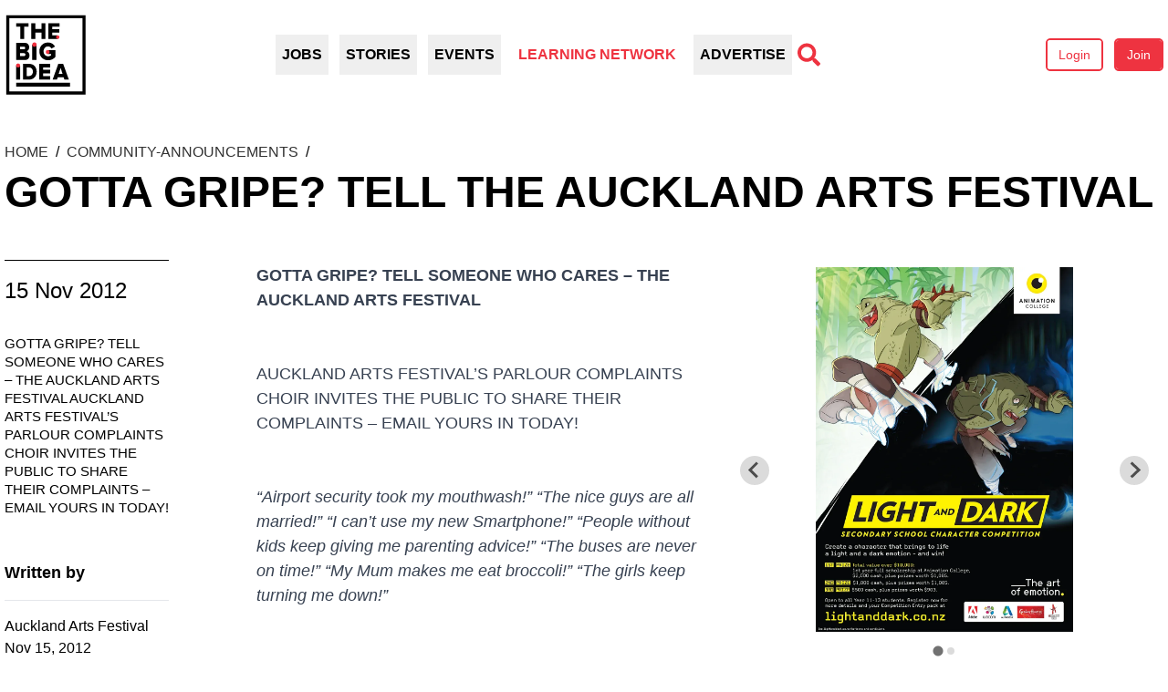

--- FILE ---
content_type: text/html; charset=UTF-8
request_url: https://thebigidea.nz/community-announcements/gotta-gripe-tell-the-auckland-arts-festival-0
body_size: 15020
content:
<!DOCTYPE html>
<html lang="en" class="w-full h-full">
<head>
    <meta charset="utf-8">
    <meta name="viewport" content="width=device-width, initial-scale=1">
            <title>GOTTA GRIPE? TELL THE AUCKLAND ARTS FESTIVAL | The Big Idea</title>
    <meta property="title" content="GOTTA GRIPE? TELL THE AUCKLAND ARTS FESTIVAL" />

    <meta name="description" content="GOTTA GRIPE? TELL SOMEONE WHO CARES – THE AUCKLAND ARTS FESTIVAL AUCKLAND ARTS FESTIVAL’S PARLOUR COMPLAINTS CHOIR INVITES THE PUBLIC TO SHARE THEIR COMPLAINTS – EMAIL YOURS IN TODAY! ">


    <meta name="viewport" content="width=device-width, initial-scale=1">


    <link rel="canonical" href="https://thebigidea.nz/community-announcements/gotta-gripe-tell-the-auckland-arts-festival-0" />



    <meta property="og:url" content="https://thebigidea.nz/community-announcements/gotta-gripe-tell-the-auckland-arts-festival-0" />
    <meta property="og:type" content="website" />
    <meta property="og:title" content="GOTTA GRIPE? TELL THE AUCKLAND ARTS FESTIVAL" />
    <meta property="og:description" content="GOTTA GRIPE? TELL SOMEONE WHO CARES – THE AUCKLAND ARTS FESTIVAL AUCKLAND ARTS FESTIVAL’S PARLOUR COMPLAINTS CHOIR INVITES THE PUBLIC TO SHARE THEIR COMPLAINTS – EMAIL YOURS IN TODAY! " />
    <meta property="og:image" content="https://strapi.thebigidea.nz/uploads/ldposterfb_b5aa567278.webp" />

    <meta name="twitter:card" content="summary_large_image" />
    <meta name="twitter:title" content="GOTTA GRIPE? TELL THE AUCKLAND ARTS FESTIVAL">
    <meta name="twitter:description" content="GOTTA GRIPE? TELL SOMEONE WHO CARES – THE AUCKLAND ARTS FESTIVAL AUCKLAND ARTS FESTIVAL’S PARLOUR COMPLAINTS CHOIR INVITES THE PUBLIC TO SHARE THEIR COMPLAINTS – EMAIL YOURS IN TODAY! ">
    <meta name="twitter:image" content="https://strapi.thebigidea.nz/uploads/ldposterfb_b5aa567278.webp">

    
    
    <script>
        function oDR(callback) {
            document.addEventListener('DOMContentLoaded', callback)
        }
    </script>

    <!-- Favicon -->
    <link rel="shortcut icon" type="image/svg+xml" href="https://thebigidea.nz/favicon.svg">
    <link rel="icon" type="image/png" href="https://thebigidea.nz/favicon.png">

    <!-- Fonts -->
    <link rel="preload" as="style" href="https://thebigidea.nz/build/assets/app-45262ff8.css" /><link rel="preload" as="style" href="https://thebigidea.nz/build/assets/font-9a0866d3.css" /><link rel="stylesheet" href="https://thebigidea.nz/build/assets/app-45262ff8.css" data-navigate-track="reload" /><link rel="stylesheet" href="https://thebigidea.nz/build/assets/font-9a0866d3.css" data-navigate-track="reload" />    <link rel="modulepreload" href="https://thebigidea.nz/build/assets/app-9e356100.js" /><script type="module" src="https://thebigidea.nz/build/assets/app-9e356100.js" data-navigate-track="reload"></script>

    <!-- CSRF Token -->
    <meta name="csrf-token" content="ffNpTlemHPhnqe99q2eUyX3Cq3zb0yqX5eyz5l1x">

    <link rel="preconnect" href="https://fonts.googleapis.com">
    <link rel="preconnect" href="https://fonts.gstatic.com" crossorigin>
    <link href="https://fonts.googleapis.com/css2?family=Figtree:wght@300;400;500;600;700;800;900&display=swap"
          rel="stylesheet">

    
            
        <script async src=https://www.googletagmanager.com/gtag/js?id=G-CJLG92SY43></script>
        <script> window.dataLayer = window.dataLayer || []

            function gtag() {
                dataLayer.push(arguments)
            }

            gtag('js', new Date())
            gtag('config', 'G-CJLG92SY43') </script>
        

        
        <script type='text/javascript'
                src='https://platform-api.sharethis.com/js/sharethis.js#property=647933dd7cccdc001910bca9&product=sop'
                async='async'></script>

        
        <script>(function (w, d, s, l, i) {
                w[l] = w[l] || []
                w[l].push({
                    'gtm.start':
                        new Date().getTime(), event: 'gtm.js'
                })
                let f = d.getElementsByTagName(s)[0],
                    j = d.createElement(s), dl = (l !== 'dataLayer') ? '&l=' + l : ''
                j.async = true
                j.src =
                    'https://www.googletagmanager.com/gtm.js?id=' + i + dl
                f.parentNode.insertBefore(j,
                    f)
            })(window, document, 'script', 'dataLayer', 'GTM-WQSNPQK')</script>
        
            <script>
        window.googletag = window.googletag || { cmd: [] }

        window.googletag.cmd.push(function () {
            window.googletag.pubads().enableAsyncRendering()
            window.googletag.pubads().enableSingleRequest()
            window.googletag.pubads().collapseEmptyDivs()
            window.googletag.enableServices()
        })
    </script>

    <script async src="https://securepubads.g.doubleclick.net/tag/js/gpt.js"></script>
    <link rel="modulepreload" href="https://thebigidea.nz/build/assets/mrec-88aba804.js" /><script type="module" src="https://thebigidea.nz/build/assets/mrec-88aba804.js" data-navigate-track="reload"></script>
    <style>
        .dfp-tag-wrapper {
            -webkit-text-size-adjust: 100%;
            -webkit-tap-highlight-color: rgba(0, 0, 0, 0);
            user-select: initial !important;
            line-height: 1.42857;
            color: #333333;
            font-family: "proxima-nova", Helvetica, Arial, sans-serif;
            font-size: 1.8rem;
            box-sizing: border-box;
            -webkit-font-smoothing: antialiased;
            outline: none !important;
            position: relative;
            clear: both;
            margin-bottom: 50px;
            text-align: center;
        }
    </style>
</head>

<body class="w-full h-full x-cloak">
    <header>
                    <div x-data="{openMenu: false}">
    <nav class="fixed top-0 right-0 bottom-0 left-0 backdrop-blur-sm z-50"
     :class="openMenu ? 'visible' : 'invisible' " x-cloak>


    <!-- UL Links -->
    <ul class="absolute top-0 right-0 bottom-0 w-10/12 py-4 bg-[#231F20] text-white drop-shadow-2xl z-10 transition-all"
        :class="openMenu ? 'translate-x-0' : 'translate-x-full'">
                            <li class="flex justify-between items-center block text-base py-4 px-8 font-bold"
                x-data="{show: false}">


                                    <span @click="show = true">Jobs</span>
                    <svg @click="show = true" class="h-6 w-6" xmlns="http://www.w3.org/2000/svg" viewBox="0 0 20 20" fill="currentColor" aria-hidden="true" data-slot="icon">
  <path fill-rule="evenodd" d="M8.22 5.22a.75.75 0 0 1 1.06 0l4.25 4.25a.75.75 0 0 1 0 1.06l-4.25 4.25a.75.75 0 0 1-1.06-1.06L11.94 10 8.22 6.28a.75.75 0 0 1 0-1.06Z" clip-rule="evenodd"/>
</svg>                    <ul class="absolute inset-0 bg-[#231F20] transition-all z-10"
                        :class="{'left-[100%]': !show, 'left-0':show}">
                        <li class="flex items-center relative block text-base py-4 px-8 font-bold">
                            <div class="absolute left-0 inset-y-0 flex items-center" @click="show=false">
                                <svg class="h-6 w-6" xmlns="http://www.w3.org/2000/svg" viewBox="0 0 20 20" fill="currentColor" aria-hidden="true" data-slot="icon">
  <path fill-rule="evenodd" d="M11.78 5.22a.75.75 0 0 1 0 1.06L8.06 10l3.72 3.72a.75.75 0 1 1-1.06 1.06l-4.25-4.25a.75.75 0 0 1 0-1.06l4.25-4.25a.75.75 0 0 1 1.06 0Z" clip-rule="evenodd"/>
</svg>                            </div>

                            <a class="block" href="/jobs">Jobs</a>
                        </li>
                        <hr>
                        
                            <li>
                                                                    <a class="block text-base py-4 px-8 font-bold" href="/jobs">All Work</a>
                                                            </li>
                        
                            <li>
                                                                    <a class="block text-base py-4 px-8 font-bold" href="/jobs/awards-grants-residencies">Awards, Grants &amp; Residencies</a>
                                                            </li>
                        
                            <li>
                                                                    <a class="block text-base py-4 px-8 font-bold" href="/jobs/call-for-entries">Call for Entries</a>
                                                            </li>
                        
                            <li>
                                                                    <hr>
                                                            </li>
                        
                            <li>
                                                                    <a class="block text-base py-4 px-8 font-bold" href="/jobs/list">+ List a job</a>
                                                            </li>
                                            </ul>
                            </li>
                    <li class="flex justify-between items-center block text-base py-4 px-8 font-bold"
                x-data="{show: false}">


                                    <span @click="show = true">Stories</span>
                    <svg @click="show = true" class="h-6 w-6" xmlns="http://www.w3.org/2000/svg" viewBox="0 0 20 20" fill="currentColor" aria-hidden="true" data-slot="icon">
  <path fill-rule="evenodd" d="M8.22 5.22a.75.75 0 0 1 1.06 0l4.25 4.25a.75.75 0 0 1 0 1.06l-4.25 4.25a.75.75 0 0 1-1.06-1.06L11.94 10 8.22 6.28a.75.75 0 0 1 0-1.06Z" clip-rule="evenodd"/>
</svg>                    <ul class="absolute inset-0 bg-[#231F20] transition-all z-10"
                        :class="{'left-[100%]': !show, 'left-0':show}">
                        <li class="flex items-center relative block text-base py-4 px-8 font-bold">
                            <div class="absolute left-0 inset-y-0 flex items-center" @click="show=false">
                                <svg class="h-6 w-6" xmlns="http://www.w3.org/2000/svg" viewBox="0 0 20 20" fill="currentColor" aria-hidden="true" data-slot="icon">
  <path fill-rule="evenodd" d="M11.78 5.22a.75.75 0 0 1 0 1.06L8.06 10l3.72 3.72a.75.75 0 1 1-1.06 1.06l-4.25-4.25a.75.75 0 0 1 0-1.06l4.25-4.25a.75.75 0 0 1 1.06 0Z" clip-rule="evenodd"/>
</svg>                            </div>

                            <a class="block" href="/stories">Stories</a>
                        </li>
                        <hr>
                        
                            <li>
                                                                    <a class="block text-base py-4 px-8 font-bold" href="https://thebigidea.nz/stories/aotearoa-artswire">Aotearoa Artswire</a>
                                                            </li>
                        
                            <li>
                                                                    <a class="block text-base py-4 px-8 font-bold" href="/stories/arts-smarts">Arts Smarts</a>
                                                            </li>
                        
                            <li>
                                                                    <a class="block text-base py-4 px-8 font-bold" href="/stories/feature">Feature</a>
                                                            </li>
                        
                            <li>
                                                                    <a class="block text-base py-4 px-8 font-bold" href="https://thebigidea.nz/stories/inside-track">Inside Track</a>
                                                            </li>
                        
                            <li>
                                                                    <a class="block text-base py-4 px-8 font-bold" href="https://thebigidea.nz/stories/news">News</a>
                                                            </li>
                        
                            <li>
                                                                    <a class="block text-base py-4 px-8 font-bold" href="https://thebigidea.nz/stories/pathfinders">Pathfinders</a>
                                                            </li>
                        
                            <li>
                                                                    <a class="block text-base py-4 px-8 font-bold" href="https://thebigidea.nz/stories/road-trip">Road Trip</a>
                                                            </li>
                        
                            <li>
                                                                    <a class="block text-base py-4 px-8 font-bold" href="https://thebigidea.nz/stories/the-pitch">Shameless Plug</a>
                                                            </li>
                        
                            <li>
                                                                    <a class="block text-base py-4 px-8 font-bold" href="/stories/soapbox">Soapbox</a>
                                                            </li>
                        
                            <li>
                                                                    <a class="block text-base py-4 px-8 font-bold" href="https://thebigidea.nz/stories/tahuna-te-ahi">Tahuna Te Ahi</a>
                                                            </li>
                        
                            <li>
                                                                    <a class="block text-base py-4 px-8 font-bold" href="https://thebigidea.nz/pitch-a-story">+ Pitch a story</a>
                                                            </li>
                                            </ul>
                            </li>
                    <li class="flex justify-between items-center block text-base py-4 px-8 font-bold"
                x-data="{show: false}">


                                    <span @click="show = true">Events</span>
                    <svg @click="show = true" class="h-6 w-6" xmlns="http://www.w3.org/2000/svg" viewBox="0 0 20 20" fill="currentColor" aria-hidden="true" data-slot="icon">
  <path fill-rule="evenodd" d="M8.22 5.22a.75.75 0 0 1 1.06 0l4.25 4.25a.75.75 0 0 1 0 1.06l-4.25 4.25a.75.75 0 0 1-1.06-1.06L11.94 10 8.22 6.28a.75.75 0 0 1 0-1.06Z" clip-rule="evenodd"/>
</svg>                    <ul class="absolute inset-0 bg-[#231F20] transition-all z-10"
                        :class="{'left-[100%]': !show, 'left-0':show}">
                        <li class="flex items-center relative block text-base py-4 px-8 font-bold">
                            <div class="absolute left-0 inset-y-0 flex items-center" @click="show=false">
                                <svg class="h-6 w-6" xmlns="http://www.w3.org/2000/svg" viewBox="0 0 20 20" fill="currentColor" aria-hidden="true" data-slot="icon">
  <path fill-rule="evenodd" d="M11.78 5.22a.75.75 0 0 1 0 1.06L8.06 10l3.72 3.72a.75.75 0 1 1-1.06 1.06l-4.25-4.25a.75.75 0 0 1 0-1.06l4.25-4.25a.75.75 0 0 1 1.06 0Z" clip-rule="evenodd"/>
</svg>                            </div>

                            <a class="block" href="/events">Events</a>
                        </li>
                        <hr>
                        
                            <li>
                                                                    <a class="block text-base py-4 px-8 font-bold" href="/events">All Events</a>
                                                            </li>
                        
                            <li>
                                                                    <a class="block text-base py-4 px-8 font-bold" href="/events/event-type/workshops">Workshops</a>
                                                            </li>
                        
                            <li>
                                                                    <hr>
                                                            </li>
                        
                            <li>
                                                                    <a class="block text-base py-4 px-8 font-bold" href="/events/list">+ List an event</a>
                                                            </li>
                                            </ul>
                            </li>
                    <li class="flex justify-between items-center block text-base py-4 px-8 font-bold"
                x-data="{show: false}">


                                    <a href="https://learning.thebigidea.nz/">Learning Network</a>
                            </li>
                    <li class="flex justify-between items-center block text-base py-4 px-8 font-bold"
                x-data="{show: false}">


                                    <span @click="show = true">Advertise</span>
                    <svg @click="show = true" class="h-6 w-6" xmlns="http://www.w3.org/2000/svg" viewBox="0 0 20 20" fill="currentColor" aria-hidden="true" data-slot="icon">
  <path fill-rule="evenodd" d="M8.22 5.22a.75.75 0 0 1 1.06 0l4.25 4.25a.75.75 0 0 1 0 1.06l-4.25 4.25a.75.75 0 0 1-1.06-1.06L11.94 10 8.22 6.28a.75.75 0 0 1 0-1.06Z" clip-rule="evenodd"/>
</svg>                    <ul class="absolute inset-0 bg-[#231F20] transition-all z-10"
                        :class="{'left-[100%]': !show, 'left-0':show}">
                        <li class="flex items-center relative block text-base py-4 px-8 font-bold">
                            <div class="absolute left-0 inset-y-0 flex items-center" @click="show=false">
                                <svg class="h-6 w-6" xmlns="http://www.w3.org/2000/svg" viewBox="0 0 20 20" fill="currentColor" aria-hidden="true" data-slot="icon">
  <path fill-rule="evenodd" d="M11.78 5.22a.75.75 0 0 1 0 1.06L8.06 10l3.72 3.72a.75.75 0 1 1-1.06 1.06l-4.25-4.25a.75.75 0 0 1 0-1.06l4.25-4.25a.75.75 0 0 1 1.06 0Z" clip-rule="evenodd"/>
</svg>                            </div>

                            <a class="block" href="/advertise">Advertise</a>
                        </li>
                        <hr>
                        
                            <li>
                                                                    <a class="block text-base py-4 px-8 font-bold" href="https://thebigidea.nz/advertise">Advertise with Us</a>
                                                            </li>
                        
                            <li>
                                                                    <a class="block text-base py-4 px-8 font-bold" href="https://thebigidea.nz/jobs/list">+ List a Job</a>
                                                            </li>
                        
                            <li>
                                                                    <a class="block text-base py-4 px-8 font-bold" href="https://thebigidea.nz/events/list">+ List an Event</a>
                                                            </li>
                                            </ul>
                            </li>
        
        <hr />

                    <li class="block text-base py-4 px-8 font-bold">
                <a href="https://thebigidea.nz/login">Login</a>
            </li>
            <li class="block text-base py-4 px-8 font-bold">
                <a href="https://thebigidea.nz/register">Subscribe</a>
            </li>
        
        <hr />

        <div class="block text-base py-4 px-8 font-bold heir-svg:w-8 heir-svg:h-8 flex justify-between mt-4">
            <a href="https://www.facebook.com/thebigidea" target="_blank">
                <svg xmlns="http://www.w3.org/2000/svg" viewBox="0 0 24 24" fill="currentColor">
    <g>
        <path fill="none" d="M0 0h24v24H0z"/>
        <path d="M14 13.5h2.5l1-4H14v-2c0-1.03 0-2 2-2h1.5V2.14c-.326-.043-1.557-.14-2.857-.14C11.928 2 10 3.657 10 6.7v2.8H7v4h3V22h4v-8.5z"/>
    </g>
</svg>            </a>

            <a href="https://twitter.com/thebigideanz" target="_blank">
                <svg xmlns="http://www.w3.org/2000/svg" viewBox="0 0 24 24" fill="currentColor">
    <g>
        <path fill="none" d="M0 0h24v24H0z"/>
        <path d="M22.162 5.656a8.384 8.384 0 0 1-2.402.658A4.196 4.196 0 0 0 21.6 4c-.82.488-1.719.83-2.656 1.015a4.182 4.182 0 0 0-7.126 3.814 11.874 11.874 0 0 1-8.62-4.37 4.168 4.168 0 0 0-.566 2.103c0 1.45.738 2.731 1.86 3.481a4.168 4.168 0 0 1-1.894-.523v.052a4.185 4.185 0 0 0 3.355 4.101 4.21 4.21 0 0 1-1.89.072A4.185 4.185 0 0 0 7.97 16.65a8.394 8.394 0 0 1-6.191 1.732 11.83 11.83 0 0 0 6.41 1.88c7.693 0 11.9-6.373 11.9-11.9 0-.18-.005-.362-.013-.54a8.496 8.496 0 0 0 2.087-2.165z"/>
    </g>
</svg>            </a>

            <a href="https://www.instagram.com/thebigideanz" target="_blank">
                <svg xmlns="http://www.w3.org/2000/svg" viewBox="0 0 24 24" fill="currentColor">
    <g>
        <path fill="none" d="M0 0h24v24H0z"/>
        <path fill-rule="nonzero" d="M12 9a3 3 0 1 0 0 6 3 3 0 0 0 0-6zm0-2a5 5 0 1 1 0 10 5 5 0 0 1 0-10zm6.5-.25a1.25 1.25 0 0 1-2.5 0 1.25 1.25 0 0 1 2.5 0zM12 4c-2.474 0-2.878.007-4.029.058-.784.037-1.31.142-1.798.332-.434.168-.747.369-1.08.703a2.89 2.89 0 0 0-.704 1.08c-.19.49-.295 1.015-.331 1.798C4.006 9.075 4 9.461 4 12c0 2.474.007 2.878.058 4.029.037.783.142 1.31.331 1.797.17.435.37.748.702 1.08.337.336.65.537 1.08.703.494.191 1.02.297 1.8.333C9.075 19.994 9.461 20 12 20c2.474 0 2.878-.007 4.029-.058.782-.037 1.309-.142 1.797-.331.433-.169.748-.37 1.08-.702.337-.337.538-.65.704-1.08.19-.493.296-1.02.332-1.8.052-1.104.058-1.49.058-4.029 0-2.474-.007-2.878-.058-4.029-.037-.782-.142-1.31-.332-1.798a2.911 2.911 0 0 0-.703-1.08 2.884 2.884 0 0 0-1.08-.704c-.49-.19-1.016-.295-1.798-.331C14.925 4.006 14.539 4 12 4zm0-2c2.717 0 3.056.01 4.122.06 1.065.05 1.79.217 2.428.465.66.254 1.216.598 1.772 1.153a4.908 4.908 0 0 1 1.153 1.772c.247.637.415 1.363.465 2.428.047 1.066.06 1.405.06 4.122 0 2.717-.01 3.056-.06 4.122-.05 1.065-.218 1.79-.465 2.428a4.883 4.883 0 0 1-1.153 1.772 4.915 4.915 0 0 1-1.772 1.153c-.637.247-1.363.415-2.428.465-1.066.047-1.405.06-4.122.06-2.717 0-3.056-.01-4.122-.06-1.065-.05-1.79-.218-2.428-.465a4.89 4.89 0 0 1-1.772-1.153 4.904 4.904 0 0 1-1.153-1.772c-.248-.637-.415-1.363-.465-2.428C2.013 15.056 2 14.717 2 12c0-2.717.01-3.056.06-4.122.05-1.066.217-1.79.465-2.428a4.88 4.88 0 0 1 1.153-1.772A4.897 4.897 0 0 1 5.45 2.525c.638-.248 1.362-.415 2.428-.465C8.944 2.013 9.283 2 12 2z"/>
    </g>
</svg>            </a>

            <a href="https://www.linkedin.com/company/the-big-idea-charitable-trust" target="_blank">
                <svg xmlns="http://www.w3.org/2000/svg" viewBox="0 0 24 24" fill="currentColor">
    <g>
        <path fill="none" d="M0 0h24v24H0z"/>
        <path fill-rule="nonzero" d="M6.94 5a2 2 0 1 1-4-.002 2 2 0 0 1 4 .002zM7 8.48H3V21h4V8.48zm6.32 0H9.34V21h3.94v-6.57c0-3.66 4.77-4 4.77 0V21H22v-7.93c0-6.17-7.06-5.94-8.72-2.91l.04-1.68z"/>
    </g>
</svg>            </a>
        </div>
    </ul>

    <!-- Close Button -->
    <button class="absolute top-0 right-0 bottom-0 left-0" @click="openMenu = !openMenu">
        <svg xmlns="http://www.w3.org/2000/svg" class="h-6 w-6 absolute top-2 left-2 text-primary-red" fill="none"
             viewBox="0 0 24 24"
             stroke="currentColor">
            <path stroke-linecap="round" stroke-linejoin="round" stroke-width="2" d="M6 18L18 6M6 6l12 12" />
        </svg>
    </button>

</nav>
    <div>
        
            </div>
    <div class="page-container pt-[15px] pb-[50px]">
        <div class="flex items-center justify-between">
            <a href="https://thebigidea.nz" class="relative w-[90px] h-[90px]
                child-div:absolute child-div:w-full child-div:h-full"
               x-data="{hover:false}" @mouseover="hover=true" @mouseover.away="hover=false">
                
                <div x-show="!hover" x-transition>
                    <svg xmlns="http://www.w3.org/2000/svg" viewBox="0 0 88 89"><style>.st2{fill:#ef313f}</style><g id="Layer_2"><path d="M29.5 33.2h4.7v16.4h-4.7zM16.8 27.1V14h-4.5v-3.8h13.2V14H21v13.1h-4.2zM39.5 27.1v-6.8h-6.7v6.8h-4.2V10.2h4.2v6.3h6.7v-6.3h4.2v16.9h-4.2zM12.3 49.6V31.3h9.2c3.3 0 4.8 2.4 4.8 4.7 0 2.3-1.2 3.8-2.8 4.2 1.7.3 3.1 2.2 3.1 4.5 0 2.7-1.6 5-4.8 5h-9.5zM22 36.8c0-.9-.6-1.4-1.4-1.4h-4.1v2.8h4.1c.8 0 1.4-.5 1.4-1.4zm.3 7.1c0-.9-.6-1.5-1.6-1.5h-4.2v3.1h4.2c1-.1 1.6-.6 1.6-1.6zM37.2 40.4c0-5.8 4.2-9.5 9.4-9.5 3.9 0 6.2 2.2 7.4 4.4l-3.8 2.1c-.7-1.2-2-2.3-3.7-2.3-2.8 0-4.8 2.3-4.8 5.3s2 5.3 4.8 5.3c1.3 0 2.6-.5 3.2-1.1v-1.4h-3.9v-4.1h8.4v7.3c-1.9 2.2-4.4 3.6-7.7 3.6-5-.1-9.3-3.8-9.3-9.6zM19.8 70.7V53.8h6.3c4.8 0 8.2 3.2 8.2 8.4s-3.4 8.5-8.2 8.5h-6.3zm10.5-8.4c0-2.6-1.4-4.6-4.2-4.6h-2.5V67H26c2.8-.1 4.3-2.2 4.3-4.7zM37.1 70.7V53.8h11.8v3.8h-7.6v2.6h7.5V64h-7.5v2.9h7.6v3.8H37.1zM64 70.7l-.8-2.4h-6.3l-.8 2.4h-4.7l6.1-16.9h5.2l6.1 16.9H64zm-4-12.6l-2 6.4h4.1L60 58.1zM70.1 78.3H12.3v-4.2h57.8v4.2zM51 23.3v-2.9h7.5v-3.8H51V14h7.7v-3.8H46.9v16.9h10v-3.8z"></path><circle cx="56.9" cy="25.2" r="1.9" class="st2"></circle><circle cx="46.1" cy="41.1" r="2.1" class="st2"></circle><circle cx="31.9" cy="33.2" r="2.4" class="st2"></circle><path d="M12.3 55.6h4.3v15.1h-4.3z"></path><circle cx="14.4" cy="55.6" r="2.2" class="st2"></circle><g><path fill="#fff" d="M3.4 3.3h81.7V85H3.4z"></path><path d="M86.8 86.7h-85v-85h85v85zM5.1 83.4h78.4V5H5.1v78.4z"></path></g></g><g id="Layer_1"><path d="M29.6 33.2h4.7v16.4h-4.7zM16.9 27.1V14h-4.5v-3.8h13.2V14H21v13.1h-4.1zM39.6 27.1v-6.8h-6.7v6.8h-4.2V10.2h4.2v6.3h6.7v-6.3h4.2v16.9h-4.2zM12.4 49.6V31.3h9.2c3.3 0 4.8 2.4 4.8 4.7 0 2.3-1.2 3.8-2.8 4.2 1.7.3 3.1 2.2 3.1 4.5 0 2.7-1.6 5-4.8 5h-9.5zm9.7-12.8c0-.9-.6-1.4-1.4-1.4h-4.1v2.8h4.1c.8 0 1.4-.5 1.4-1.4zm.3 7.1c0-.9-.6-1.5-1.6-1.5h-4.2v3.1h4.2c1-.1 1.6-.6 1.6-1.6zM37.3 40.4c0-5.8 4.2-9.5 9.4-9.5 3.9 0 6.2 2.2 7.4 4.4l-3.8 2.1c-.7-1.2-2-2.3-3.7-2.3-2.8 0-4.8 2.3-4.8 5.3s2 5.3 4.8 5.3c1.3 0 2.6-.5 3.2-1.1v-1.4H46v-4.1h8.4v7.3C52.5 48.6 50 50 46.7 50c-5.2-.1-9.4-3.8-9.4-9.6zM19.9 70.7V53.8h6.3c4.8 0 8.2 3.2 8.2 8.4s-3.4 8.5-8.2 8.5h-6.3zm10.5-8.4c0-2.6-1.4-4.6-4.2-4.6h-2.5V67h2.4c2.8-.1 4.3-2.2 4.3-4.7zM37.2 70.7V53.8H49v3.8h-7.6v2.6h7.5V64h-7.5v2.9H49v3.8H37.2zM64.1 70.7l-.8-2.4H57l-.8 2.4h-4.7l6.1-16.9h5.2l6.1 16.9h-4.8zm-4-12.6L58 64.5h4.1l-2-6.4zM70.2 78.3H12.4v-4.2h57.8v4.2zM51.1 23.3v-2.9h7.5v-3.8h-7.5V14h7.7v-3.8H47v16.9h9.9v-3.8z"></path><circle cx="57" cy="25.2" r="1.9" class="st2"></circle><circle cx="46.2" cy="41.1" r="2.1" class="st2"></circle><circle cx="32" cy="33.2" r="2.4" class="st2"></circle><path d="M12.4 55.6h4.3v15.1h-4.3z"></path><circle cx="14.5" cy="55.6" r="2.2" class="st2"></circle></g></svg>                </div>

                <div x-show="hover" x-transition>
                    <svg xmlns="http://www.w3.org/2000/svg" viewBox="0 0 88 89" class="js-logo-swap"><style>.st0{fill:#ef313f}</style><g id=""><path d="M29.5 33.2h4.7v16.4h-4.7zM16.8 27.1V14h-4.5v-3.8h13.2V14H21v13.1h-4.2zM39.5 27.1v-6.8h-6.7v6.8h-4.2V10.2h4.2v6.3h6.7v-6.3h4.2v16.9h-4.2zM12.3 49.6V31.3h9.2c3.3 0 4.8 2.4 4.8 4.7 0 2.3-1.2 3.8-2.8 4.2 1.7.3 3.1 2.2 3.1 4.5 0 2.7-1.6 5-4.8 5h-9.5zM22 36.8c0-.9-.6-1.4-1.4-1.4h-4.1v2.8h4.1c.8 0 1.4-.5 1.4-1.4zm.3 7.1c0-.9-.6-1.5-1.6-1.5h-4.2v3.1h4.2c1-.1 1.6-.6 1.6-1.6zM37.2 40.4c0-5.8 4.2-9.5 9.4-9.5 3.9 0 6.2 2.2 7.4 4.4l-3.8 2.1c-.7-1.2-2-2.3-3.7-2.3-2.8 0-4.8 2.3-4.8 5.3s2 5.3 4.8 5.3c1.3 0 2.6-.5 3.2-1.1v-1.4h-3.9v-4.1h8.4v7.3c-1.9 2.2-4.4 3.6-7.7 3.6-5-.1-9.3-3.8-9.3-9.6zM19.8 70.7V53.8h6.3c4.8 0 8.2 3.2 8.2 8.4s-3.4 8.5-8.2 8.5h-6.3zm10.5-8.4c0-2.6-1.4-4.6-4.2-4.6h-2.5V67H26c2.8-.1 4.3-2.2 4.3-4.7zM37.1 70.7V53.8h11.8v3.8h-7.6v2.6h7.5V64h-7.5v2.9h7.6v3.8H37.1zM64 70.7l-.8-2.4h-6.3l-.8 2.4h-4.7l6.1-16.9h5.2l6.1 16.9H64zm-4-12.6l-2 6.4h4.1L60 58.1zM70.1 78.3H12.3v-4.2h57.8v4.2zM51 23.3v-2.9h7.5v-3.8H51V14h7.7v-3.8H46.9v16.9h10v-3.8z"></path><circle cx="56.9" cy="25.2" r="1.9" class="st0"></circle><circle cx="46.1" cy="41.1" r="2.1" class="st0"></circle><circle cx="31.9" cy="33.2" r="2.4" class="st0"></circle><path d="M12.3 55.6h4.3v15.1h-4.3z"></path><circle cx="14.4" cy="55.6" r="2.2" class="st0"></circle><g><path fill="#fff" d="M3.4 3.3h81.7V85H3.4z"></path><path d="M86.8 86.7h-85v-85h85v85zM5.1 83.4h78.4V5H5.1v78.4z"></path></g></g><g id=""><path d="M49.4 55.4h4.3v15.3h-4.3zM48.6 33.3h4.7v16.3h-4.7zM55 78.3H12.3v-4.2H55v4.2zM16.9 27.1V14h-4.5v-3.8h13.2V14H21v13.1h-4.1zM28.7 27.1V10.2h11.8V14h-7.6v2.6h7.5v3.8h-7.5v2.9h7.6v3.8H28.7zM25.2 49.6l-.9-2.6h-6.4l-.8 2.6h-4.8l6.1-18.3h5.3l6.1 18.3h-4.6zM21.1 36L19 42.9h4.1l-2-6.9zM41.2 49.6l-2.7-6.1h-2.2v6.1h-4.2V31.3h8.2c3.6 0 5.7 2.7 5.7 6.1 0 3.2-1.7 4.9-3.3 5.5l3.3 6.7h-4.8zm.5-12.2c0-1.3-.9-1.9-2-1.9h-3.3v3.9h3.3c1.1-.1 2-.7 2-2zM68.2 49.6l-.9-2.6h-6.4l-.8 2.6h-4.8l6.1-18.3h5.3l6.1 18.3h-4.6zM64.1 36L62 42.9h4.1l-2-6.9zM23.3 70.7l-6.8-9.8v9.8h-4.2V53.8h4.3l6.5 9.3v-9.3h4.2v16.9h-4zM30.8 63.9V53.8H35v9.9c0 2 1.2 3.4 3.4 3.4s3.4-1.4 3.4-3.4v-9.9H46v10c0 4.2-2.4 7.2-7.6 7.2-5.2 0-7.6-3-7.6-7.1zM60 26.1h8.3v3.7H60z"></path><circle cx="51" cy="33.3" r="2.3" class="st0"></circle><circle cx="51.5" cy="55.4" r="2.2" class="st0"></circle></g></svg>                </div>
            </a>

            
            <div class="relative mr-10 hidden justify-center md:flex" x-init x-data="navigationSearch"
                 @click.away="showSearch = false">
                <div class="flex justify-center space-x-3" x-ref="desktopMenu">
                    
                                                                        <div x-data="dropdown()"
     x-on:keydown.escape.prevent.stop="close($refs.button)"
     x-on:focusin.window="! $refs.panel.contains($event.target) && ! $el.contains($event.target) && close()"
     x-on:mouseover.away="close()" x-id="['dropdown-button']" class="relative">

    <!-- Button -->
    <button x-ref="button"
            x-on:click="clickDrop()"
             x-on:mouseover="openDrop()"             :aria-expanded="open"
            :aria-controls="$id('dropdown-button')"
            type="button"
            class="py-[10px] px-[7px] uppercase font-bold hover:text-primary-red"
            x-bind:class="{'text-primary-red':open}">
        Jobs
    </button>

            <a class="hidden" :id="$id('root-link')" x-ref="link"
           href="/jobs">Jobs</a>
    
            <!-- Panel -->
        <div x-ref="panel"
             x-show="open"
             x-transition.origin.top.left
             x-on:click.outside="close($refs.button)"
             :id="$id('dropdown-button')"
             style="display: none;"
             class="absolute left-0 z-40">
            <div class="py-[10px] px-[15px] shadow-[0_3px_8px_rgba(0,0,0,0.25)] bg-white border-black min-w-[250px]">
                                                                                        <a class="block py-1 font-bold hover:text-primary-red "
                               href="/jobs">
                                All Work
                            </a>
                                                                                                <a class="block py-1 font-bold hover:text-primary-red "
                               href="/jobs/awards-grants-residencies">
                                Awards, Grants &amp; Residencies
                            </a>
                                                                                                <a class="block py-1 font-bold hover:text-primary-red "
                               href="/jobs/call-for-entries">
                                Call for Entries
                            </a>
                                                                                                <hr>
                                                                                                <a class="block py-1 font-bold hover:text-primary-red "
                               href="/jobs/list">
                                + List a job
                            </a>
                                                                        </div>
        </div>
    </div>
                                                                                                <div x-data="dropdown()"
     x-on:keydown.escape.prevent.stop="close($refs.button)"
     x-on:focusin.window="! $refs.panel.contains($event.target) && ! $el.contains($event.target) && close()"
     x-on:mouseover.away="close()" x-id="['dropdown-button']" class="relative">

    <!-- Button -->
    <button x-ref="button"
            x-on:click="clickDrop()"
             x-on:mouseover="openDrop()"             :aria-expanded="open"
            :aria-controls="$id('dropdown-button')"
            type="button"
            class="py-[10px] px-[7px] uppercase font-bold hover:text-primary-red"
            x-bind:class="{'text-primary-red':open}">
        Stories
    </button>

            <a class="hidden" :id="$id('root-link')" x-ref="link"
           href="/stories">Stories</a>
    
            <!-- Panel -->
        <div x-ref="panel"
             x-show="open"
             x-transition.origin.top.left
             x-on:click.outside="close($refs.button)"
             :id="$id('dropdown-button')"
             style="display: none;"
             class="absolute left-0 z-40">
            <div class="py-[10px] px-[15px] shadow-[0_3px_8px_rgba(0,0,0,0.25)] bg-white border-black min-w-[250px]">
                                                                                        <a class="block py-1 font-bold hover:text-primary-red "
                               href="https://thebigidea.nz/stories/aotearoa-artswire">
                                Aotearoa Artswire
                            </a>
                                                                                                <a class="block py-1 font-bold hover:text-primary-red "
                               href="/stories/arts-smarts">
                                Arts Smarts
                            </a>
                                                                                                <a class="block py-1 font-bold hover:text-primary-red "
                               href="/stories/feature">
                                Feature
                            </a>
                                                                                                <a class="block py-1 font-bold hover:text-primary-red "
                               href="https://thebigidea.nz/stories/inside-track">
                                Inside Track
                            </a>
                                                                                                <a class="block py-1 font-bold hover:text-primary-red "
                               href="https://thebigidea.nz/stories/news">
                                News
                            </a>
                                                                                                <a class="block py-1 font-bold hover:text-primary-red "
                               href="https://thebigidea.nz/stories/pathfinders">
                                Pathfinders
                            </a>
                                                                                                <a class="block py-1 font-bold hover:text-primary-red "
                               href="https://thebigidea.nz/stories/road-trip">
                                Road Trip
                            </a>
                                                                                                <a class="block py-1 font-bold hover:text-primary-red "
                               href="https://thebigidea.nz/stories/the-pitch">
                                Shameless Plug
                            </a>
                                                                                                <a class="block py-1 font-bold hover:text-primary-red "
                               href="/stories/soapbox">
                                Soapbox
                            </a>
                                                                                                <a class="block py-1 font-bold hover:text-primary-red "
                               href="https://thebigidea.nz/stories/tahuna-te-ahi">
                                Tahuna Te Ahi
                            </a>
                                                                                                <a class="block py-1 font-bold hover:text-primary-red "
                               href="https://thebigidea.nz/pitch-a-story">
                                + Pitch a story
                            </a>
                                                                        </div>
        </div>
    </div>
                                                                                                <div x-data="dropdown()"
     x-on:keydown.escape.prevent.stop="close($refs.button)"
     x-on:focusin.window="! $refs.panel.contains($event.target) && ! $el.contains($event.target) && close()"
     x-on:mouseover.away="close()" x-id="['dropdown-button']" class="relative">

    <!-- Button -->
    <button x-ref="button"
            x-on:click="clickDrop()"
             x-on:mouseover="openDrop()"             :aria-expanded="open"
            :aria-controls="$id('dropdown-button')"
            type="button"
            class="py-[10px] px-[7px] uppercase font-bold hover:text-primary-red"
            x-bind:class="{'text-primary-red':open}">
        Events
    </button>

            <a class="hidden" :id="$id('root-link')" x-ref="link"
           href="/events">Events</a>
    
            <!-- Panel -->
        <div x-ref="panel"
             x-show="open"
             x-transition.origin.top.left
             x-on:click.outside="close($refs.button)"
             :id="$id('dropdown-button')"
             style="display: none;"
             class="absolute left-0 z-40">
            <div class="py-[10px] px-[15px] shadow-[0_3px_8px_rgba(0,0,0,0.25)] bg-white border-black min-w-[250px]">
                                                                                        <a class="block py-1 font-bold hover:text-primary-red "
                               href="/events">
                                All Events
                            </a>
                                                                                                <a class="block py-1 font-bold hover:text-primary-red "
                               href="/events/event-type/workshops">
                                Workshops
                            </a>
                                                                                                <hr>
                                                                                                <a class="block py-1 font-bold hover:text-primary-red "
                               href="/events/list">
                                + List an event
                            </a>
                                                                        </div>
        </div>
    </div>
                                                                                                <a class="py-[10px] px-[7px] uppercase font-bold text-primary-red hover:text-primary-dark"
                               href="https://learning.thebigidea.nz/">Learning Network</a>
                                                                                                <div x-data="dropdown()"
     x-on:keydown.escape.prevent.stop="close($refs.button)"
     x-on:focusin.window="! $refs.panel.contains($event.target) && ! $el.contains($event.target) && close()"
     x-on:mouseover.away="close()" x-id="['dropdown-button']" class="relative">

    <!-- Button -->
    <button x-ref="button"
            x-on:click="clickDrop()"
             x-on:mouseover="openDrop()"             :aria-expanded="open"
            :aria-controls="$id('dropdown-button')"
            type="button"
            class="py-[10px] px-[7px] uppercase font-bold hover:text-primary-red"
            x-bind:class="{'text-primary-red':open}">
        Advertise
    </button>

            <a class="hidden" :id="$id('root-link')" x-ref="link"
           href="/advertise">Advertise</a>
    
            <!-- Panel -->
        <div x-ref="panel"
             x-show="open"
             x-transition.origin.top.left
             x-on:click.outside="close($refs.button)"
             :id="$id('dropdown-button')"
             style="display: none;"
             class="absolute left-0 z-40">
            <div class="py-[10px] px-[15px] shadow-[0_3px_8px_rgba(0,0,0,0.25)] bg-white border-black min-w-[250px]">
                                                                                        <a class="block py-1 font-bold hover:text-primary-red "
                               href="https://thebigidea.nz/advertise">
                                Advertise with Us
                            </a>
                                                                                                <a class="block py-1 font-bold hover:text-primary-red "
                               href="https://thebigidea.nz/jobs/list">
                                + List a Job
                            </a>
                                                                                                <a class="block py-1 font-bold hover:text-primary-red "
                               href="https://thebigidea.nz/events/list">
                                + List an Event
                            </a>
                                                                        </div>
        </div>
    </div>
                                                            </div>

                <div class="absolute inset-0 -mt-[25px]" x-bind:class="{'hidden':!showSearch}"
                     x-ref="searchInput" x-transition>
                    <form method="GET" action="/search">
                        <div class="animated-input ">
    
    <div class="relative">
        <input
            class=""
            type="text" name="search" id="search_desktop"
            wire:model.blur="search_desktop" autocomplete="off"              placeholder=" "                           required >

                    <label for="search_desktop">Search</label>
            <span class="line"></span>
        
            </div>

    </div>
                        <div class="absolute right-0 bottom-0 top-[27px]">
                            <button type="submit"  class=" none"><span class="label">
                    <svg class="h-[40px] w-[25px] text-primary-red" fill="currentColor" xmlns="http://www.w3.org/2000/svg" viewBox="0 0 512 512"><!-- Font Awesome Free 5.15.4 by @fontawesome - https://fontawesome.com License - https://fontawesome.com/license/free (Icons: CC BY 4.0, Fonts: SIL OFL 1.1, Code: MIT License) --><path d="M505 442.7L405.3 343c-4.5-4.5-10.6-7-17-7H372c27.6-35.3 44-79.7 44-128C416 93.1 322.9 0 208 0S0 93.1 0 208s93.1 208 208 208c48.3 0 92.7-16.4 128-44v16.3c0 6.4 2.5 12.5 7 17l99.7 99.7c9.4 9.4 24.6 9.4 33.9 0l28.3-28.3c9.4-9.4 9.4-24.6.1-34zM208 336c-70.7 0-128-57.2-128-128 0-70.7 57.2-128 128-128 70.7 0 128 57.2 128 128 0 70.7-57.2 128-128 128z"/></svg>
            </span></button>

                        </div>
                    </form>
                </div>

                <div class="pt-0.5 !ml-1.5 cursor-pointer" @click="clickHandler">
                    <svg class="h-[40px] w-[25px] text-primary-red" fill="currentColor" xmlns="http://www.w3.org/2000/svg" viewBox="0 0 512 512"><!-- Font Awesome Free 5.15.4 by @fontawesome - https://fontawesome.com License - https://fontawesome.com/license/free (Icons: CC BY 4.0, Fonts: SIL OFL 1.1, Code: MIT License) --><path d="M505 442.7L405.3 343c-4.5-4.5-10.6-7-17-7H372c27.6-35.3 44-79.7 44-128C416 93.1 322.9 0 208 0S0 93.1 0 208s93.1 208 208 208c48.3 0 92.7-16.4 128-44v16.3c0 6.4 2.5 12.5 7 17l99.7 99.7c9.4 9.4 24.6 9.4 33.9 0l28.3-28.3c9.4-9.4 9.4-24.6.1-34zM208 336c-70.7 0-128-57.2-128-128 0-70.7 57.2-128 128-128 70.7 0 128 57.2 128 128 0 70.7-57.2 128-128 128z"/></svg>                </div>
            </div>

            
            <a class="flex text-primary-red space-x-4 md:hidden">
                <div class="relative" x-init x-data="navigationSearch"
                     @click.away="showMobileSearch = false">
                    <div class="absolute inset-y-0 right-0 -left-[150px] -mt-[25px]"
                         x-bind:class="{'hidden':!showMobileSearch}"
                         x-ref="mobileSearchInput" x-transition>
                        <form method="GET" action="/search">
                            <div class="animated-input ">
    
    <div class="relative">
        <input
            class=""
            type="text" name="search" id="search_mobile"
            wire:model.blur="search_mobile" autocomplete="off"              placeholder=" "                           required >

                    <label for="search_mobile">Search</label>
            <span class="line"></span>
        
            </div>

    </div>
                            <div class="absolute right-0 bottom-0 top-[27px]">
                                <button type="submit"  class=" none"><span class="label">
                    <svg class="h-[40px] w-[25px] text-primary-red" fill="currentColor" xmlns="http://www.w3.org/2000/svg" viewBox="0 0 512 512"><!-- Font Awesome Free 5.15.4 by @fontawesome - https://fontawesome.com License - https://fontawesome.com/license/free (Icons: CC BY 4.0, Fonts: SIL OFL 1.1, Code: MIT License) --><path d="M505 442.7L405.3 343c-4.5-4.5-10.6-7-17-7H372c27.6-35.3 44-79.7 44-128C416 93.1 322.9 0 208 0S0 93.1 0 208s93.1 208 208 208c48.3 0 92.7-16.4 128-44v16.3c0 6.4 2.5 12.5 7 17l99.7 99.7c9.4 9.4 24.6 9.4 33.9 0l28.3-28.3c9.4-9.4 9.4-24.6.1-34zM208 336c-70.7 0-128-57.2-128-128 0-70.7 57.2-128 128-128 70.7 0 128 57.2 128 128 0 70.7-57.2 128-128 128z"/></svg>
            </span></button>

                            </div>
                        </form>
                    </div>

                    <div class="pt-0.5 !ml-1.5 cursor-pointer" @click="mobileClickHandler">
                        <svg class="h-[40px] w-[25px] text-primary-red" fill="currentColor" xmlns="http://www.w3.org/2000/svg" viewBox="0 0 512 512"><!-- Font Awesome Free 5.15.4 by @fontawesome - https://fontawesome.com License - https://fontawesome.com/license/free (Icons: CC BY 4.0, Fonts: SIL OFL 1.1, Code: MIT License) --><path d="M505 442.7L405.3 343c-4.5-4.5-10.6-7-17-7H372c27.6-35.3 44-79.7 44-128C416 93.1 322.9 0 208 0S0 93.1 0 208s93.1 208 208 208c48.3 0 92.7-16.4 128-44v16.3c0 6.4 2.5 12.5 7 17l99.7 99.7c9.4 9.4 24.6 9.4 33.9 0l28.3-28.3c9.4-9.4 9.4-24.6.1-34zM208 336c-70.7 0-128-57.2-128-128 0-70.7 57.2-128 128-128 70.7 0 128 57.2 128 128 0 70.7-57.2 128-128 128z"/></svg>                    </div>
                </div>
                <svg @click="openMenu = !openMenu" class="h-12 w-12" xmlns="http://www.w3.org/2000/svg" viewBox="0 0 20 20" fill="currentColor" aria-hidden="true" data-slot="icon">
  <path fill-rule="evenodd" d="M2 4.75A.75.75 0 0 1 2.75 4h14.5a.75.75 0 0 1 0 1.5H2.75A.75.75 0 0 1 2 4.75ZM2 10a.75.75 0 0 1 .75-.75h14.5a.75.75 0 0 1 0 1.5H2.75A.75.75 0 0 1 2 10Zm0 5.25a.75.75 0 0 1 .75-.75h14.5a.75.75 0 0 1 0 1.5H2.75a.75.75 0 0 1-.75-.75Z" clip-rule="evenodd"/>
</svg>            </a>

            
            <div class="hidden justify-between space-x-3 md:flex">
                                    <a href="https://thebigidea.nz/login" target="_self" rel="noopener" x-data="button" x-bind="button"  class=" button-outline"><span class="label">
                    Login
            </span>
            <span class="foreground" x-ref="span"></span>
        <span class="background"></span></a>

                    <a href="https://thebigidea.nz/register" target="_self" rel="noopener" x-data="button" x-bind="button"  class=" button-primary"><span class="label">
                    Join
            </span>
            <span class="foreground" x-ref="span"></span>
        <span class="background"></span></a>

                            </div>
        </div>
    </div>
</div>

            </header>
            <div class="page-container">
    
                        <a class="text-primary-dark hover:text-primary-red uppercase" href="/">
                Home
            </a>
        
                    &nbsp;/&nbsp;
                                <a class="text-primary-dark hover:text-primary-red uppercase" href="/community-announcements/">
                Community-announcements
            </a>
        
                    &nbsp;/&nbsp;
            </div>
            <div class="relative page-container">
        
        <h2 class="mx-0 mt-2 mb-5 text-5xl normal-case lg:mb-10 lg:p-0">GOTTA GRIPE? TELL THE AUCKLAND ARTS FESTIVAL</h2>
        <div class="md:grid md:gap-x-24" style="grid-template-columns: 180px 1fr;">
            <div class="relative mt-[10px]">
                                                                                        <div class="whitespace-nowrap border-t border-black text-[24px] mb-[30px] pt-[15px]">
                                15 Nov 2012
                            </div>
                                                            
                <div class="text-[15px] leading-[20px]">
                    GOTTA GRIPE? TELL SOMEONE WHO CARES – THE AUCKLAND ARTS FESTIVAL AUCKLAND ARTS FESTIVAL’S PARLOUR COMPLAINTS CHOIR INVITES THE PUBLIC TO SHARE THEIR COMPLAINTS – EMAIL YOURS IN TODAY! 
                </div>

                <div>
                    


                    
                    
                    
                    
                    
                    
                                    </div>

                <div class="my-12">
                    <h4 class="mb-4 border-b pb-4">
                        Written by
                    </h4>
                                            <div class="font-medium">
                            Auckland Arts Festival
                        </div>
                                        <div>
                                                    Nov 15, 2012
                                            </div>

                    <div class="hidden md:block">
                                                    <a href="/profile/auckland-arts-festival" target="_self" rel="noopener"  class=" text-primary-red hover:text-black text-[15px] leading-[21px] font-medium"><span class="label">
                    More about Auckland Arts Festival
            </span></a>


                                                            <div class="my-5">
            <h4 class="border-b pb-4 mb-4">
            Also written
        </h4>
        <ul>
                                                <li class="my-5 group">
                        <a href="/stories/auckland-arts-festival-2013">
                            <div class="text-sm text-secondary-grey group-hover:text-primary-red">
                                Story
                            </div>
                            <div class="group-hover:text-primary-red group-hover:drop-shadow-lg transition-all	">
                                Auckland Arts Festival 2013
                            </div>
                        </a>
                    </li>
                                                                <li class="my-5 group">
                        <a href="/stories/auckland-arts-festival-ihimaera-concert-fundraiser-for-christchurch">
                            <div class="text-sm text-secondary-grey group-hover:text-primary-red">
                                Story
                            </div>
                            <div class="group-hover:text-primary-red group-hover:drop-shadow-lg transition-all	">
                                Auckland Arts Festival Ihimaera concert fundraiser for Christchurch
                            </div>
                        </a>
                    </li>
                                                                <li class="my-5 group">
                        <a href="/stories/arts-and-minds">
                            <div class="text-sm text-secondary-grey group-hover:text-primary-red">
                                Story
                            </div>
                            <div class="group-hover:text-primary-red group-hover:drop-shadow-lg transition-all	">
                                Arts and Minds
                            </div>
                        </a>
                    </li>
                                    </ul>
    </div>
                                                                        </div>
                </div>


            </div>


            <div class="flex-grow">
                
                <div class="relative max-w-6xl pb-20 tbi-prose">
                                                                                                        <div
                                    class="relative overflow-hidden mb-[30px] lg:w-[480px] lg:ml-[30px] lg:float-right">
                                                                            <link rel="stylesheet" href="https://cdn.jsdelivr.net/npm/@splidejs/splide@4.0.7/dist/css/splide.min.css">
<script src="https://cdn.jsdelivr.net/npm/@splidejs/splide@4.0.7/dist/js/splide.min.js"></script>

<style>
    li > .splide__pagination__page.is-active {
        background: #333;
    }
</style>
    <div class="md:hidden mx-auto">
        <img class="w-full max-h-[400px] object-contain"
             src="https://strapi.thebigidea.nz/uploads/ldposterfb_7a95348701.webp?format=webp">
    </div>
    <div class="hidden md:block" x-data="{
        init() {
            new Splide(this.$refs.splide, {
                perPage: 1,
                gap: '0.5rem',
                type: 'fade',
                rewind: true,
                breakpoints: {
                    640: {
                        perPage: 1
                    }
                }
            }).mount()
        }
    }">
        <section x-ref="splide" class="splide pb-[50px]" aria-label="Splide/Alpine.js Carousel Example">
            <div class="splide__track">
                <ul class="splide__list !h-[400px]">
                                            <li class="splide__slide">
                            <img class="w-full max-h-[400px] object-contain m-0"
                                 src="https://strapi.thebigidea.nz/uploads/ldposterfb_7a95348701.webp?format=webp">
                        </li>
                                            <li class="splide__slide">
                            <img class="w-full max-h-[400px] object-contain m-0"
                                 src="https://strapi.thebigidea.nz/uploads/light_dark_fb_post_1200x1200_02_0_14b530ce14.webp?format=webp">
                        </li>
                                    </ul>

            </div>
        </section>
    </div>
                                    
                                    <div id="9976bd5e9851839e6871f211d06b2cd1-wrapper" class="dfp-tag-wrapper w-full flex-center">
    <div id="9976bd5e9851839e6871f211d06b2cd1" class="dfp-tag" x-data="mrec"
         data-type="dfp-ad-medium_rectangle_300x250">
    </div>
</div>

                                </div>
                                                                        
                                            <!DOCTYPE html PUBLIC "-//W3C//DTD HTML 4.0 Transitional//EN" "http://www.w3.org/TR/REC-html40/loose.dtd">
<html><body><p><strong>GOTTA GRIPE? TELL SOMEONE WHO CARES &ndash; THE AUCKLAND ARTS FESTIVAL</strong></p>
<p>&nbsp;</p>
<p>AUCKLAND ARTS FESTIVAL&rsquo;S PARLOUR COMPLAINTS CHOIR INVITES THE PUBLIC TO SHARE THEIR COMPLAINTS &ndash; EMAIL YOURS IN TODAY!</p>
<p>&nbsp;</p>
<p><em>&ldquo;Airport security took my mouthwash!&rdquo; &ldquo;The nice guys are all married!&rdquo; &ldquo;I can&rsquo;t use my new Smartphone!&rdquo; &ldquo;People without kids keep giving me parenting advice!&rdquo; &ldquo;The buses are never on time!&rdquo;&nbsp;&ldquo;My Mum makes me eat broccoli!&rdquo; &ldquo;The girls keep turning me down!&rdquo;</em></p>
<p>&nbsp;</p>
<p>Fed up with new technology? Totally over your neighbours blowing their leaves at 7am on Saturday? Had enough of people talking loudly on their phone on the bus? Now&rsquo;s your chance to vent your spleen with Auckland Arts Festival 2013&rsquo;s Parlour Complaints Choir.</p>
<p>&nbsp;</p>
<p>On Saturday 16 March, during the Festival&rsquo;s visual arts night of nights, White Night, the Parlour Complaints Choir will be turning the public&rsquo;s complaints into delightful and original compositions that will be performed in and around White Night venues and on the free White Night buses. Auckland Arts Festival and Parlour artist collective invite people of all ages to send in their most curly kvetches, their wickedest whines and their grumbliest grievances &ndash; all of which will incorporated into the Choir&rsquo;s repertoire.</p>
<p>&nbsp;</p>
<p>Originating in Helsinki, complaints choirs have sprung up all over the globe, from St Petersburg to Melbourne, Tokyo to Brazil, Jerusalem to Chicago.</p>
<p>&nbsp;</p>
<p>Painter, writer, video artist and music maker Lydia Chai will be composing the works for Auckland Arts Festival&rsquo;s Parlour Complaints Choir. Chai graduated from Elam School of Fine Arts in 2004. In 2010 she formed the former Asian waiata group, Ng?ti ?hia.</p>
<p>&nbsp;</p>
<p>Artist collective Parlour was created by Kirsten Dryburgh, Harriet Stockman, Vera Mey and Lydia Chai to provide the arts community with an exciting selection of exhibition spaces and situations for artists to show fresh, challenging and thought provoking contemporary art.</p>
<p>&nbsp;</p>
<p>To provide your peeve, please email <a href="mailto:parlourgroup@gmail.com" target="_blank" rel="external nofollow noreferrer noopenner">parlourgroup@gmail.com</a>.</p>
<p>&nbsp;</p>
<p><strong>DETAILS</strong></p>
<p>&nbsp;</p>
<p><strong>Event</strong></p>
<p>Auckland Arts Festival&rsquo;s Parlour Complaints Choir</p>
<p><strong>Where</strong></p>
<p>Roaming &ndash; to various White Night venues and on White Night transport</p>
<p><strong>When</strong></p>
<p>Saturday 16 March, 2013</p>
<p><strong>Contacts</strong></p>
<p>Send your complaints to <a href="mailto:parlourgroup@gmail.com" target="_blank" rel="external nofollow noreferrer noopenner">parlourgroup@gmail.com</a></p>
<p><strong>Information</strong></p>
<p><a href="http://www.aaf.co.nz" target="_blank" rel="external nofollow noreferrer noopenner">www.aaf.co.nz</a></p>
<p><strong>Social Media</strong></p>
<p>Facebook: facebook.com/Aklfestival</p>
<p>Twitter: @Aklfestival</p>
<p><strong>Media enquiries</strong></p>
<p>Siobhan Waterhouse, Publicist. P: +64 (0)9 374 0317 | M: +64 (0) 22 126 4149</p>
<p>E: <a href="mailto:siobhan.waterhouse@aucklandfestival.co.nz" target="_blank" rel="external nofollow noreferrer noopenner">siobhan.waterhouse@aucklandfestival.co.nz</a></p>
<p>&nbsp;</p>
</body></html>

                    
                                    </div>

                <div class="md:hidden">
                    <!-- ShareThis BEGIN -->
<div class="share_container">
    <div class="sharethis-inline-share-buttons"></div>
    <h3 class="mr-3 hidden sm:block">Share this page</h3>
</div>
<!-- ShareThis END -->

                                            <a href="/profile/auckland-arts-festival" target="_self" rel="noopener"  class=" text-primary-red hover:text-black text-[15px] leading-[21px] font-medium"><span class="label">
                    More about Auckland Arts Festival
            </span></a>


                                                    <div class="my-5">
            <h4 class="border-b pb-4 mb-4">
            Also written
        </h4>
        <ul>
                                                <li class="my-5 group">
                        <a href="/stories/auckland-arts-festival-2013">
                            <div class="text-sm text-secondary-grey group-hover:text-primary-red">
                                Story
                            </div>
                            <div class="group-hover:text-primary-red group-hover:drop-shadow-lg transition-all	">
                                Auckland Arts Festival 2013
                            </div>
                        </a>
                    </li>
                                                                <li class="my-5 group">
                        <a href="/stories/auckland-arts-festival-ihimaera-concert-fundraiser-for-christchurch">
                            <div class="text-sm text-secondary-grey group-hover:text-primary-red">
                                Story
                            </div>
                            <div class="group-hover:text-primary-red group-hover:drop-shadow-lg transition-all	">
                                Auckland Arts Festival Ihimaera concert fundraiser for Christchurch
                            </div>
                        </a>
                    </li>
                                                                <li class="my-5 group">
                        <a href="/stories/arts-and-minds">
                            <div class="text-sm text-secondary-grey group-hover:text-primary-red">
                                Story
                            </div>
                            <div class="group-hover:text-primary-red group-hover:drop-shadow-lg transition-all	">
                                Arts and Minds
                            </div>
                        </a>
                    </li>
                                    </ul>
    </div>
                                                            </div>
            </div>
        </div>

        <div class="hidden md:block">
            <!-- ShareThis BEGIN -->
<div class="share_container">
    <div class="sharethis-inline-share-buttons"></div>
    <h3 class="mr-3 hidden sm:block">Share this page</h3>
</div>
<!-- ShareThis END -->
        </div>

            </div>

    
    <footer>
                        <div>
    
        
    <div class="bg-primary-red">
        <div class="page-container with-extra-padding flex flex-col">
                            <div wire:snapshot="{&quot;data&quot;:{&quot;topReadsData&quot;:[[],{&quot;s&quot;:&quot;arr&quot;}]},&quot;memo&quot;:{&quot;id&quot;:&quot;j1qt5hZigTiRDRDxR0l1&quot;,&quot;name&quot;:&quot;top-reads&quot;,&quot;path&quot;:&quot;community-announcements\/gotta-gripe-tell-the-auckland-arts-festival-0&quot;,&quot;method&quot;:&quot;GET&quot;,&quot;children&quot;:[],&quot;scripts&quot;:[],&quot;assets&quot;:[],&quot;errors&quot;:[],&quot;locale&quot;:&quot;en&quot;},&quot;checksum&quot;:&quot;4153b4cbb59730bad3ba28ae1b2e2adfc1918b7188e0f3f93e84c2548080ecea&quot;}" wire:effects="{&quot;listeners&quot;:[&quot;fetchTopReads&quot;]}" wire:id="j1qt5hZigTiRDRDxR0l1" class="md:min-h-[160px]">
    <div class="font-bold text-white text-[20px] leading-[24px]">
        TOP READS
    </div>
    <div class="hidden justify-between text-white space-x-10 md:flex">
        <!--[if BLOCK]><![endif]--><!--[if ENDBLOCK]><![endif]-->
    </div>

    <div class="md:hidden">
        <div class=""
     x-data="splide"
     data-type="loop"
     data-slides="4"
     data-mobile="2"
           data-disable-init="topReads" >
    <section x-ref="splide" class="splide">
        
        <div class="splide__track">
            <ul class="splide__list">
                <!--[if BLOCK]><![endif]--><!--[if ENDBLOCK]><![endif]-->
            </ul>
        </div>
    </section>
</div>

    </div>
</div>
                    </div>
    </div>

    
    
    <div class="bg-secondary-off-white">
        <div class="page-container with-extra-padding md:grid relative md:grid-cols-2">
            
            <div class="space-y-10 md:space-y-0 justify-self-start md:grid md:grid-cols-2 md:gap-x-20">
                
                <div class="footer-block heir-div:mb-1">
                    <div class="mb-4"><span class="header">Contact us</span></div>

                    <div class="">
                        <div>
                            <div class="mb-0"><span class="subheader">Support enquiries</span></div>
                            <div><span class="text"><a href="&#x6d;&#97;&#105;&#x6c;&#116;&#x6f;&#58;o&#112;erat&#x69;&#111;n&#x73;&#64;&#116;&#x68;&#101;bi&#x67;&#x69;de&#x61;&#x2e;c&#111;.&#x6e;&#122;">o&#112;erat&#x69;&#111;n&#x73;&#64;&#116;&#x68;&#101;bi&#x67;&#x69;de&#x61;&#x2e;c&#111;.&#x6e;&#122;</a></span></div>
                        </div>

                        <div>
                            <div class="mb-0"><span class="subheader">Advertising enquiries</span></div>
                            <div><span class="text"><a href="m&#x61;&#105;&#x6c;&#x74;o&#58;&#x61;d&#x76;e&#114;ti&#x73;&#105;&#x6e;&#103;&#x40;t&#x68;&#101;&#x62;&#x69;&#103;i&#100;&#101;&#97;&#x2e;&#x63;&#x6f;.&#110;&#x7a;">&#x61;d&#x76;e&#114;ti&#x73;&#105;&#x6e;&#103;&#x40;t&#x68;&#101;&#x62;&#x69;&#103;i&#100;&#101;&#97;&#x2e;&#x63;&#x6f;.&#110;&#x7a;</a></span></div>
                        </div>

                        <div>
                            <div class="mb-0"><span class="subheader">Editorial enquiries</span></div>
                            <div><span class="text"><a href="&#x6d;ai&#x6c;t&#111;&#58;&#101;&#100;&#105;to&#x72;&#x40;&#116;h&#x65;&#x62;i&#x67;i&#x64;&#101;&#97;.c&#111;&#x2e;&#110;z">&#101;&#100;&#105;to&#x72;&#x40;&#116;h&#x65;&#x62;i&#x67;i&#x64;&#101;&#97;.c&#111;&#x2e;&#110;z</a> </span></div>
                        </div>

                        <div>
                            <div class="mb-0"><span class="subheader">All enquiries</span></div>
                            <div><span class="text">0800 824 332</span></div>
                        </div>
                    </div>
                </div>

                
                <div class="footer-block heir-div:mb-1">
                    <div>
                        <div class="mb-4"><span class="header">Further information</span></div>
                        <div><a class="subheader al" href="/about-the-big-idea">About us</a></div>
                        <div><a class="subheader al" href="/privacy">Privacy statement</a></div>
                        <div><a class="subheader al" href="/terms-conditions">Terms and conditions</a></div>
                    </div>

                                            <div class="py-5"></div>
                    
                    <div class="absolute right-8 top-0 pt-[15px] md:pt-0 md:relative md:right-0">
                        <div><span class="header">Follow us</span></div>
                        <div
                            class="flex flex-col items-center space-y-4 py-2 md:flex-row md:space-x-2 md:space-y-0 heir-svg:w-10 heir-svg:h-10 ">
                            <a href="https://www.facebook.com/thebigidea" target="_blank">
                                <svg class="text-[#4267B2]" fill="currentColor" xmlns="http://www.w3.org/2000/svg" viewBox="0 0 20 20"><path d="M10 .4C4.698.4.4 4.698.4 10s4.298 9.6 9.6 9.6 9.6-4.298 9.6-9.6S15.302.4 10 .4zm2.274 6.634h-1.443c-.171 0-.361.225-.361.524V8.6h1.805l-.273 1.486H10.47v4.461H8.767v-4.461H7.222V8.6h1.545v-.874c0-1.254.87-2.273 2.064-2.273h1.443v1.581z"/></svg>                            </a>

                            <a href="https://twitter.com/thebigideanz" target="_blank">
                                
                                
                                <svg width="40" height="40" viewBox="0 0 40 40" fill="none" xmlns="http://www.w3.org/2000/svg">
<circle cx="20" cy="20" r="20" fill="#0F1419"/>
<path d="M25.6221 11H28.6638L22.0186 18.595L29.8361 28.93H23.7151L18.9209 22.6619L13.4352 28.93H10.3917L17.4993 20.8063L10 11H16.2764L20.61 16.7293L25.6221 11ZM24.5546 27.1094H26.24L15.3606 12.725H13.552L24.5546 27.1094Z" fill="white"/>
</svg>
                            </a>
                            <a href="https://www.linkedin.com/company/the-big-idea-charitable-trust/" target="_blank">
                                <svg class="text-[#0077B5]" fill="currentColor" xmlns="http://www.w3.org/2000/svg" viewBox="0 0 20 20"><path d="M10 .4C4.698.4.4 4.698.4 10s4.298 9.6 9.6 9.6 9.6-4.298 9.6-9.6S15.302.4 10 .4zM7.65 13.979H5.706V7.723H7.65v6.256zm-.984-7.024c-.614 0-1.011-.435-1.011-.973 0-.549.409-.971 1.036-.971s1.011.422 1.023.971c0 .538-.396.973-1.048.973zm8.084 7.024h-1.944v-3.467c0-.807-.282-1.355-.985-1.355-.537 0-.856.371-.997.728-.052.127-.065.307-.065.486v3.607H8.814v-4.26c0-.781-.025-1.434-.051-1.996h1.689l.089.869h.039c.256-.408.883-1.01 1.932-1.01 1.279 0 2.238.857 2.238 2.699v3.699z"/></svg>                            </a>
                            <a href="https://www.instagram.com/thebigideanz/" target="_blank">
                                <svg class="text-[#C13584]" fill="currentColor" data-name="Instagram w/circle" xmlns="http://www.w3.org/2000/svg" viewBox="0 0 19.19995 19.19995"><path d="M13.498 6.651a1.656 1.656 0 0 0-.95-.949 2.766 2.766 0 0 0-.928-.172c-.527-.024-.685-.03-2.02-.03s-1.493.006-2.02.03a2.766 2.766 0 0 0-.929.172 1.656 1.656 0 0 0-.949.95 2.766 2.766 0 0 0-.172.928c-.024.527-.03.685-.03 2.02s.006 1.493.03 2.02a2.766 2.766 0 0 0 .172.929 1.656 1.656 0 0 0 .95.949 2.766 2.766 0 0 0 .928.172c.527.024.685.029 2.02.029s1.493-.005 2.02-.03a2.766 2.766 0 0 0 .929-.171 1.656 1.656 0 0 0 .949-.95 2.766 2.766 0 0 0 .172-.928c.024-.527.029-.685.029-2.02s-.005-1.493-.03-2.02a2.766 2.766 0 0 0-.171-.929zM9.6 12.168A2.568 2.568 0 1 1 12.168 9.6 2.568 2.568 0 0 1 9.6 12.168zm2.669-4.637a.6.6 0 1 1 .6-.6.6.6 0 0 1-.6.6z"/><circle cx="9.6" cy="9.6" r="1.667"/><path d="M9.6 0a9.6 9.6 0 1 0 9.6 9.6A9.6 9.6 0 0 0 9.6 0zm4.97 11.661a3.67 3.67 0 0 1-.233 1.214 2.556 2.556 0 0 1-1.462 1.462 3.67 3.67 0 0 1-1.213.233c-.534.024-.704.03-2.062.03s-1.528-.006-2.062-.03a3.67 3.67 0 0 1-1.213-.233 2.556 2.556 0 0 1-1.462-1.462 3.67 3.67 0 0 1-.233-1.213c-.024-.534-.03-.704-.03-2.062s.006-1.528.03-2.062a3.67 3.67 0 0 1 .232-1.213 2.556 2.556 0 0 1 1.463-1.463 3.67 3.67 0 0 1 1.213-.232c.534-.024.704-.03 2.062-.03s1.528.006 2.062.03a3.67 3.67 0 0 1 1.213.232 2.556 2.556 0 0 1 1.462 1.463 3.67 3.67 0 0 1 .233 1.213c.024.534.03.704.03 2.062s-.006 1.528-.03 2.062z"/></svg>                            </a>
                        </div>
                    </div>
                </div>
            </div>

            
                            <div class="justify-self-end">
                    <div class="bg-white p-4 md:py-10 md:px-12 max-w-[500px]">
                        <h2 class="text-primary-red">Become a member</h2>
                        <p>
                            It’s free! Receive weekly newsletters about jobs, stories, events and announcements!
                        </p>

                        <div class="w-[178px] mt-3">
                            <a href="https://thebigidea.nz/register" target="_self" rel="noopener" x-data="button" x-bind="button"  class=" button-primary"><span class="label">
                    Join
            </span>
            <span class="foreground" x-ref="span"></span>
        <span class="background"></span></a>

                        </div>
                    </div>
                </div>
                    </div>
    </div>

    
            <div class="bg-white">
            <div class="page-container with-extra-padding flex justify-center flex-col">
                <div class="footer-block text-center"><span class="header">Our partners</span></div>
                <div
                    class="grid py-4 md:py-0 gap-4 md:gap-0 grid-cols-2 md:flex justify-center md:space-x-10 md:items-center">
                                                                        <a href="https://www.creativenz.govt.nz/" target="_blank" >
                                <img src="https://strapi.thebigidea.nz/uploads/logo_creativenz_a029fd4a32.jpg"
                                     alt="Creative NZ" />
                            </a>
                                                                                                <a href="http://www.aucklandcouncil.govt.nz/EN/newseventsculture/communityfundingsupport/Pages/grantspolicyandprogrammes.aspx" target="_blank" >
                                <img src="https://strapi.thebigidea.nz/uploads/Auckland_Council_logo_2_3f189db11d.png"
                                     alt="Auckland Council" />
                            </a>
                                                                                                <a href="https://www.foundationnorth.org.nz/" target="_blank" >
                                <img src="https://strapi.thebigidea.nz/uploads/logo_foundation_north_c9a9ac5ebc.jpg"
                                     alt="Foundation North" />
                            </a>
                                                                                                <a href="https://lionfoundation.nz/" target="_blank" >
                                <img src="https://strapi.thebigidea.nz/uploads/logo_the_lion_foundation_d403c19ade.jpg"
                                     alt="The Lion Foundation" />
                            </a>
                                                            </div>
            </div>
        </div>
    
    
    <div class="bg-primary-red">
        <div class="page-container with-padding py-5 flex items-center">
            <svg class="w-14 h-14 mr-8 shrink-0" xmlns="http://www.w3.org/2000/svg" viewBox="0 0 88 89"><style>.st2{fill:#ef313f}</style><g id="Layer_2"><path d="M29.5 33.2h4.7v16.4h-4.7zM16.8 27.1V14h-4.5v-3.8h13.2V14H21v13.1h-4.2zM39.5 27.1v-6.8h-6.7v6.8h-4.2V10.2h4.2v6.3h6.7v-6.3h4.2v16.9h-4.2zM12.3 49.6V31.3h9.2c3.3 0 4.8 2.4 4.8 4.7 0 2.3-1.2 3.8-2.8 4.2 1.7.3 3.1 2.2 3.1 4.5 0 2.7-1.6 5-4.8 5h-9.5zM22 36.8c0-.9-.6-1.4-1.4-1.4h-4.1v2.8h4.1c.8 0 1.4-.5 1.4-1.4zm.3 7.1c0-.9-.6-1.5-1.6-1.5h-4.2v3.1h4.2c1-.1 1.6-.6 1.6-1.6zM37.2 40.4c0-5.8 4.2-9.5 9.4-9.5 3.9 0 6.2 2.2 7.4 4.4l-3.8 2.1c-.7-1.2-2-2.3-3.7-2.3-2.8 0-4.8 2.3-4.8 5.3s2 5.3 4.8 5.3c1.3 0 2.6-.5 3.2-1.1v-1.4h-3.9v-4.1h8.4v7.3c-1.9 2.2-4.4 3.6-7.7 3.6-5-.1-9.3-3.8-9.3-9.6zM19.8 70.7V53.8h6.3c4.8 0 8.2 3.2 8.2 8.4s-3.4 8.5-8.2 8.5h-6.3zm10.5-8.4c0-2.6-1.4-4.6-4.2-4.6h-2.5V67H26c2.8-.1 4.3-2.2 4.3-4.7zM37.1 70.7V53.8h11.8v3.8h-7.6v2.6h7.5V64h-7.5v2.9h7.6v3.8H37.1zM64 70.7l-.8-2.4h-6.3l-.8 2.4h-4.7l6.1-16.9h5.2l6.1 16.9H64zm-4-12.6l-2 6.4h4.1L60 58.1zM70.1 78.3H12.3v-4.2h57.8v4.2zM51 23.3v-2.9h7.5v-3.8H51V14h7.7v-3.8H46.9v16.9h10v-3.8z"></path><circle cx="56.9" cy="25.2" r="1.9" class="st2"></circle><circle cx="46.1" cy="41.1" r="2.1" class="st2"></circle><circle cx="31.9" cy="33.2" r="2.4" class="st2"></circle><path d="M12.3 55.6h4.3v15.1h-4.3z"></path><circle cx="14.4" cy="55.6" r="2.2" class="st2"></circle><g><path fill="#fff" d="M3.4 3.3h81.7V85H3.4z"></path><path d="M86.8 86.7h-85v-85h85v85zM5.1 83.4h78.4V5H5.1v78.4z"></path></g></g><g id="Layer_1"><path d="M29.6 33.2h4.7v16.4h-4.7zM16.9 27.1V14h-4.5v-3.8h13.2V14H21v13.1h-4.1zM39.6 27.1v-6.8h-6.7v6.8h-4.2V10.2h4.2v6.3h6.7v-6.3h4.2v16.9h-4.2zM12.4 49.6V31.3h9.2c3.3 0 4.8 2.4 4.8 4.7 0 2.3-1.2 3.8-2.8 4.2 1.7.3 3.1 2.2 3.1 4.5 0 2.7-1.6 5-4.8 5h-9.5zm9.7-12.8c0-.9-.6-1.4-1.4-1.4h-4.1v2.8h4.1c.8 0 1.4-.5 1.4-1.4zm.3 7.1c0-.9-.6-1.5-1.6-1.5h-4.2v3.1h4.2c1-.1 1.6-.6 1.6-1.6zM37.3 40.4c0-5.8 4.2-9.5 9.4-9.5 3.9 0 6.2 2.2 7.4 4.4l-3.8 2.1c-.7-1.2-2-2.3-3.7-2.3-2.8 0-4.8 2.3-4.8 5.3s2 5.3 4.8 5.3c1.3 0 2.6-.5 3.2-1.1v-1.4H46v-4.1h8.4v7.3C52.5 48.6 50 50 46.7 50c-5.2-.1-9.4-3.8-9.4-9.6zM19.9 70.7V53.8h6.3c4.8 0 8.2 3.2 8.2 8.4s-3.4 8.5-8.2 8.5h-6.3zm10.5-8.4c0-2.6-1.4-4.6-4.2-4.6h-2.5V67h2.4c2.8-.1 4.3-2.2 4.3-4.7zM37.2 70.7V53.8H49v3.8h-7.6v2.6h7.5V64h-7.5v2.9H49v3.8H37.2zM64.1 70.7l-.8-2.4H57l-.8 2.4h-4.7l6.1-16.9h5.2l6.1 16.9h-4.8zm-4-12.6L58 64.5h4.1l-2-6.4zM70.2 78.3H12.4v-4.2h57.8v4.2zM51.1 23.3v-2.9h7.5v-3.8h-7.5V14h7.7v-3.8H47v16.9h9.9v-3.8z"></path><circle cx="57" cy="25.2" r="1.9" class="st2"></circle><circle cx="46.2" cy="41.1" r="2.1" class="st2"></circle><circle cx="32" cy="33.2" r="2.4" class="st2"></circle><path d="M12.4 55.6h4.3v15.1h-4.3z"></path><circle cx="14.5" cy="55.6" r="2.2" class="st2"></circle></g></svg>
            <div class="font-medium text-white text-[13px] leading-6">
                <div>
                    This site © The Big Idea | Te Aria Nui Charitable Trust 2023. All Rights reserved The Big Idea.
                </div>

                <div>
                    The views and opinions expressed on this website are those of the original author, and may not
                    reflect the views of The Big Idea Charitable Trust.
                </div>
            </div>
        </div>
    </div>
</div>
            </footer>
<script data-navigate-once="true">window.livewireScriptConfig = {"csrf":"ffNpTlemHPhnqe99q2eUyX3Cq3zb0yqX5eyz5l1x","uri":"\/livewire\/update","progressBar":"","nonce":""};</script>
    <link rel="stylesheet" href="https://cdn.jsdelivr.net/npm/@splidejs/splide@4.0.7/dist/css/splide.min.css">
    <script src="https://cdn.jsdelivr.net/npm/@splidejs/splide@4.0.7/dist/js/splide.min.js"></script>
    <script async charset="utf-8" src="//cdn.embedly.com/widgets/platform.js"></script>
    <script>
        document.querySelectorAll('oembed[url]').forEach(element => {
            // Create the <a href="..." class="embedly-card"></a> element that Embedly uses
            // to discover the media.
            const anchor = document.createElement('a')

            anchor.setAttribute('href', element.getAttribute('url'))
            anchor.className = 'embedly-card'
            anchor.setAttribute('data-card-align', 'left')

            element.appendChild(anchor)
        })
    </script>
</body>
</html>


--- FILE ---
content_type: text/html; charset=utf-8
request_url: https://www.google.com/recaptcha/api2/aframe
body_size: 267
content:
<!DOCTYPE HTML><html><head><meta http-equiv="content-type" content="text/html; charset=UTF-8"></head><body><script nonce="sqrsCRAd15aLJKCr7M1NPw">/** Anti-fraud and anti-abuse applications only. See google.com/recaptcha */ try{var clients={'sodar':'https://pagead2.googlesyndication.com/pagead/sodar?'};window.addEventListener("message",function(a){try{if(a.source===window.parent){var b=JSON.parse(a.data);var c=clients[b['id']];if(c){var d=document.createElement('img');d.src=c+b['params']+'&rc='+(localStorage.getItem("rc::a")?sessionStorage.getItem("rc::b"):"");window.document.body.appendChild(d);sessionStorage.setItem("rc::e",parseInt(sessionStorage.getItem("rc::e")||0)+1);localStorage.setItem("rc::h",'1763789159276');}}}catch(b){}});window.parent.postMessage("_grecaptcha_ready", "*");}catch(b){}</script></body></html>

--- FILE ---
content_type: text/css
request_url: https://thebigidea.nz/build/assets/app-45262ff8.css
body_size: 14522
content:
@charset "UTF-8";:root{--ck-color-image-caption-background: hsl(0, 0%, 97%);--ck-color-image-caption-text: hsl(0, 0%, 20%);--ck-color-mention-background: hsla(341, 100%, 30%, .1);--ck-color-mention-text: hsl(341, 100%, 30%);--ck-color-table-caption-background: hsl(0, 0%, 97%);--ck-color-table-caption-text: hsl(0, 0%, 20%);--ck-highlight-marker-blue: hsl(201, 97%, 72%);--ck-highlight-marker-green: hsl(120, 93%, 68%);--ck-highlight-marker-pink: hsl(345, 96%, 73%);--ck-highlight-marker-yellow: hsl(60, 97%, 73%);--ck-highlight-pen-green: hsl(112, 100%, 27%);--ck-highlight-pen-red: hsl(0, 85%, 49%);--ck-image-style-spacing: 1.5em;--ck-inline-image-style-spacing: calc(var(--ck-image-style-spacing) / 2);--ck-todo-list-checkmark-size: 16px}.ck-content blockquote,.tbi-prose blockquote{overflow:hidden;padding-right:1.5em;padding-left:1.5em;margin-left:0;margin-right:0;font-style:italic;border-left:solid 5px #cccccc}.ck-content[dir=rtl] blockquote,[dir=rtl].tbi-prose blockquote{border-left:0;border-right:solid 5px #cccccc}.ck-content code,.tbi-prose code{background-color:#c7c7c74d;padding:.15em;border-radius:2px}.ck-content .marker-yellow,.tbi-prose .marker-yellow{background-color:var(--ck-highlight-marker-yellow)}.ck-content .marker-green,.tbi-prose .marker-green{background-color:var(--ck-highlight-marker-green)}.ck-content .marker-pink,.tbi-prose .marker-pink{background-color:var(--ck-highlight-marker-pink)}.ck-content .marker-blue,.tbi-prose .marker-blue{background-color:var(--ck-highlight-marker-blue)}.ck-content .pen-red,.tbi-prose .pen-red{color:var(--ck-highlight-pen-red);background-color:transparent}.ck-content .pen-green,.tbi-prose .pen-green{color:var(--ck-highlight-pen-green);background-color:transparent}.ck-content .image>figcaption,.tbi-prose .image>figcaption{display:table-caption;caption-side:bottom;word-break:break-word;color:var(--ck-color-image-caption-text);background-color:var(--ck-color-image-caption-background);padding:.6em;font-size:.75em;outline-offset:-1px}.ck-content .image,.tbi-prose .image{display:table;clear:both;text-align:center;margin:.9em auto;min-width:50px}.ck-content .image img,.tbi-prose .image img{display:block;margin:0 auto;max-width:100%;min-width:100%}.ck-content .image-inline,.tbi-prose .image-inline{display:inline-flex;max-width:100%;align-items:flex-start}.ck-content .image-inline picture,.tbi-prose .image-inline picture{display:flex}.ck-content .image-inline picture,.tbi-prose .image-inline picture,.ck-content .image-inline img,.tbi-prose .image-inline img{flex-grow:1;flex-shrink:1;max-width:100%}.ck-content .image.image_resized,.tbi-prose .image.image_resized{max-width:100%;display:block;box-sizing:border-box}.ck-content .image.image_resized img,.tbi-prose .image.image_resized img{width:100%}.ck-content .image.image_resized>figcaption,.tbi-prose .image.image_resized>figcaption{display:block}.ck-content span[lang],.tbi-prose span[lang]{font-style:italic}.ck-content .image-style-block-align-left,.tbi-prose .image-style-block-align-left,.ck-content .image-style-block-align-right,.tbi-prose .image-style-block-align-right{max-width:calc(100% - var(--ck-image-style-spacing))}.ck-content .image-style-align-left,.tbi-prose .image-style-align-left,.ck-content .image-style-align-right,.tbi-prose .image-style-align-right{clear:none}.ck-content .image-style-side,.tbi-prose .image-style-side{float:right;margin-left:var(--ck-image-style-spacing);max-width:50%}.ck-content .image-style-align-left,.tbi-prose .image-style-align-left{float:left;margin-right:var(--ck-image-style-spacing)}.ck-content .image-style-align-center,.tbi-prose .image-style-align-center{margin-left:auto;margin-right:auto}.ck-content .image-style-align-right,.tbi-prose .image-style-align-right{float:right;margin-left:var(--ck-image-style-spacing)}.ck-content .image-style-block-align-right,.tbi-prose .image-style-block-align-right{margin-right:0;margin-left:auto}.ck-content .image-style-block-align-left,.tbi-prose .image-style-block-align-left{margin-left:0;margin-right:auto}.ck-content p+.image-style-align-left,.tbi-prose p+.image-style-align-left,.ck-content p+.image-style-align-right,.tbi-prose p+.image-style-align-right,.ck-content p+.image-style-side,.tbi-prose p+.image-style-side{margin-top:0}.image-style-side:has(+h4){margin-top:2rem!important}.image-style-side:has(+h3){margin-top:1.6rem!important}.image-style-side:has(+h4){margin-top:1.5rem!important}.ck-content .image-inline.image-style-align-left,.tbi-prose .image-inline.image-style-align-left,.ck-content .image-inline.image-style-align-right,.tbi-prose .image-inline.image-style-align-right{margin-top:var(--ck-inline-image-style-spacing);margin-bottom:var(--ck-inline-image-style-spacing)}.ck-content .image-inline.image-style-align-left,.tbi-prose .image-inline.image-style-align-left{margin-right:var(--ck-inline-image-style-spacing)}.ck-content .image-inline.image-style-align-right,.tbi-prose .image-inline.image-style-align-right{margin-left:var(--ck-inline-image-style-spacing)}.ck-content .media,.tbi-prose .media{clear:both;margin:.9em 0;display:block;min-width:15em}.ck-content .todo-list,.tbi-prose .todo-list{list-style:none}.ck-content .todo-list li,.tbi-prose .todo-list li{margin-bottom:5px}.ck-content .todo-list li .todo-list,.tbi-prose .todo-list li .todo-list{margin-top:5px}.ck-content .todo-list .todo-list__label>input,.tbi-prose .todo-list .todo-list__label>input{-webkit-appearance:none;display:inline-block;position:relative;width:var(--ck-todo-list-checkmark-size);height:var(--ck-todo-list-checkmark-size);vertical-align:middle;border:0;left:-25px;margin-right:-15px;right:0;margin-left:0}.ck-content .todo-list .todo-list__label>input:before,.tbi-prose .todo-list .todo-list__label>input:before{display:block;position:absolute;box-sizing:border-box;content:"";width:100%;height:100%;border:1px solid #333333;border-radius:2px;transition:.25s ease-in-out box-shadow,.25s ease-in-out background,.25s ease-in-out border}.ck-content .todo-list .todo-list__label>input:after,.tbi-prose .todo-list .todo-list__label>input:after{display:block;position:absolute;box-sizing:content-box;pointer-events:none;content:"";left:calc(var(--ck-todo-list-checkmark-size) / 3);top:calc(var(--ck-todo-list-checkmark-size) / 5.3);width:calc(var(--ck-todo-list-checkmark-size) / 5.3);height:calc(var(--ck-todo-list-checkmark-size) / 2.6);border-style:solid;border-color:transparent;border-width:0 calc(var(--ck-todo-list-checkmark-size) / 8) calc(var(--ck-todo-list-checkmark-size) / 8) 0;transform:rotate(45deg)}.ck-content .todo-list .todo-list__label>input[checked]:before,.tbi-prose .todo-list .todo-list__label>input[checked]:before{background:#26ab33;border-color:#26ab33}.ck-content .todo-list .todo-list__label>input[checked]:after,.tbi-prose .todo-list .todo-list__label>input[checked]:after{border-color:#fff}.ck-content .todo-list .todo-list__label .todo-list__label__description,.tbi-prose .todo-list .todo-list__label .todo-list__label__description{vertical-align:middle}.ck-content .page-break,.tbi-prose .page-break{position:relative;clear:both;padding:5px 0;display:flex;align-items:center;justify-content:center}.ck-content .page-break:after,.tbi-prose .page-break:after{content:"";position:absolute;border-bottom:2px dashed #c4c4c4;width:100%}.ck-content .page-break__label,.tbi-prose .page-break__label{position:relative;z-index:1;padding:.3em .6em;display:block;text-transform:uppercase;border:1px solid #c4c4c4;border-radius:2px;font-family:Helvetica,Arial,Tahoma,Verdana,Sans-Serif;font-size:.75em;font-weight:700;color:#333;background:white;box-shadow:2px 2px 1px #00000026;-webkit-user-select:none;-moz-user-select:none;user-select:none}.ck-content .table,.tbi-prose .table{margin:.9em auto;display:table}.ck-content .table table,.tbi-prose .table table{border-collapse:collapse;border-spacing:0;width:100%;height:100%;border:1px double #b3b3b3}.ck-content .table table td,.tbi-prose .table table td,.ck-content .table table th,.tbi-prose .table table th{min-width:2em;padding:.4em;border:1px solid #bfbfbf}.ck-content .table table th,.tbi-prose .table table th{font-weight:700;background:rgba(0,0,0,.05)}.ck-content[dir=rtl] .table th,[dir=rtl].tbi-prose .table th{text-align:right}.ck-content[dir=ltr] .table th,[dir=ltr].tbi-prose .table th{text-align:left}.ck-content .table>figcaption,.tbi-prose .table>figcaption{display:table-caption;caption-side:top;word-break:break-word;text-align:center;color:var(--ck-color-table-caption-text);background-color:var(--ck-color-table-caption-background);padding:.6em;font-size:.75em;outline-offset:-1px}.ck-content .table .ck-table-resized,.tbi-prose .table .ck-table-resized{table-layout:fixed}.ck-content .table table,.tbi-prose .table table{overflow:hidden}.ck-content .table td,.tbi-prose .table td,.ck-content .table th,.tbi-prose .table th{position:relative}.ck-content pre,.tbi-prose pre{padding:1em;color:#353535;background:rgba(199,199,199,.3);border:1px solid #c4c4c4;border-radius:2px;text-align:left;direction:ltr;-moz-tab-size:4;-o-tab-size:4;tab-size:4;white-space:pre-wrap;font-style:normal;min-width:200px}.ck-content pre code,.tbi-prose pre code{background:unset;padding:0;border-radius:0}.ck-content hr,.tbi-prose hr{margin:15px 0;height:4px;background:#dedede;border:0}.ck-content ol,.tbi-prose ol{list-style-type:decimal}.ck-content ol ol,.tbi-prose ol ol{list-style-type:lower-latin}.ck-content ol ol ol,.tbi-prose ol ol ol{list-style-type:lower-roman}.ck-content ol ol ol ol,.tbi-prose ol ol ol ol{list-style-type:upper-latin}.ck-content ol ol ol ol ol,.tbi-prose ol ol ol ol ol{list-style-type:upper-roman}.ck-content ul,.tbi-prose ul{list-style-type:disc}.ck-content ul ul,.tbi-prose ul ul{list-style-type:circle}.ck-content ul ul ul,.tbi-prose ul ul ul,.ck-content ul ul ul ul,.tbi-prose ul ul ul ul{list-style-type:square}.ck-content .mention,.tbi-prose .mention{background:var(--ck-color-mention-background);color:var(--ck-color-mention-text)}@media print{.ck-content .page-break,.tbi-prose .page-break{padding:0}.ck-content .page-break:after,.tbi-prose .page-break:after{display:none}}.animated-input{margin-top:2px;margin-bottom:2px;position:relative;padding-top:28px}.animated-input textarea,.animated-input input{outline:none;border:0;border-bottom:1px solid rgba(235,45,56,.25);height:40px;width:100%}.animated-input textarea:focus,.animated-input input:focus{--tw-ring-offset-shadow: var(--tw-ring-inset) 0 0 0 var(--tw-ring-offset-width) var(--tw-ring-offset-color);--tw-ring-shadow: var(--tw-ring-inset) 0 0 0 calc(0px + var(--tw-ring-offset-width)) var(--tw-ring-color);box-shadow:var(--tw-ring-offset-shadow),var(--tw-ring-shadow),var(--tw-shadow, 0 0 #0000);--tw-ring-offset-width: 0px;border-bottom:1px solid rgba(235,45,56,.25)}.animated-input input:focus{content:""}.animated-input input:not(:-moz-placeholder)~label{display:block;top:-20px;font-size:16px;color:#000}.animated-input input:focus~label,.animated-input input:not(:placeholder-shown)~label{display:block;top:-20px;font-size:16px;color:#000}.animated-input input:focus~span.line{background-color:#eb2d38;position:absolute;content:" ";height:1px;right:45%;top:39px;transform:scaleX(10)}.animated-input label{position:absolute;left:0;top:10px;font-size:18px;font-weight:200;color:#666;transition:all .5s ease;pointer-events:none}.animated-input span.line{transition:all ease .5s;width:10.1%;transform:scaleX(1)}.animated-checkbox{-webkit-user-select:initial!important;-moz-user-select:initial!important;user-select:initial!important;line-height:1.42857;color:#333;font-family:proxima-nova,Helvetica,Arial,sans-serif;font-size:1.8rem;box-sizing:border-box;outline:none!important;position:relative;display:block;margin-top:8px;margin-bottom:8px}.animated-checkbox.big label:before{width:35px;height:35px;font-size:35px;background-color:#fff;border-radius:4px}.animated-checkbox input{-webkit-user-select:initial!important;-moz-user-select:initial!important;user-select:initial!important;outline:none!important;color:inherit;font:inherit;box-sizing:border-box;padding:0;margin:4px 0 0;line-height:normal;position:absolute;display:none}.animated-checkbox input:checked+label:before{background-color:#ee3340;border-color:#ee3340;color:#fff}.animated-checkbox label{-webkit-user-select:initial!important;-moz-user-select:initial!important;user-select:initial!important;line-height:1.42857;color:#333;font-family:proxima-nova,Helvetica,Arial,sans-serif;font-size:14px;box-sizing:border-box;outline:none!important;max-width:100%;min-height:20px;font-weight:400;display:block;margin:.2em;cursor:pointer;padding:.2em .2em .2em 25px}.animated-checkbox label:before{content:"✔";font-size:18px;border:1px solid red;display:inline-block;width:20px;height:20px;padding-left:2px;padding-top:1px;margin-right:8px;vertical-align:middle;color:transparent;transition:.2s;line-height:1;position:absolute;left:0}*,:before,:after{--tw-border-spacing-x: 0;--tw-border-spacing-y: 0;--tw-translate-x: 0;--tw-translate-y: 0;--tw-rotate: 0;--tw-skew-x: 0;--tw-skew-y: 0;--tw-scale-x: 1;--tw-scale-y: 1;--tw-pan-x: ;--tw-pan-y: ;--tw-pinch-zoom: ;--tw-scroll-snap-strictness: proximity;--tw-gradient-from-position: ;--tw-gradient-via-position: ;--tw-gradient-to-position: ;--tw-ordinal: ;--tw-slashed-zero: ;--tw-numeric-figure: ;--tw-numeric-spacing: ;--tw-numeric-fraction: ;--tw-ring-inset: ;--tw-ring-offset-width: 0px;--tw-ring-offset-color: #fff;--tw-ring-color: rgb(59 130 246 / .5);--tw-ring-offset-shadow: 0 0 #0000;--tw-ring-shadow: 0 0 #0000;--tw-shadow: 0 0 #0000;--tw-shadow-colored: 0 0 #0000;--tw-blur: ;--tw-brightness: ;--tw-contrast: ;--tw-grayscale: ;--tw-hue-rotate: ;--tw-invert: ;--tw-saturate: ;--tw-sepia: ;--tw-drop-shadow: ;--tw-backdrop-blur: ;--tw-backdrop-brightness: ;--tw-backdrop-contrast: ;--tw-backdrop-grayscale: ;--tw-backdrop-hue-rotate: ;--tw-backdrop-invert: ;--tw-backdrop-opacity: ;--tw-backdrop-saturate: ;--tw-backdrop-sepia: ;--tw-contain-size: ;--tw-contain-layout: ;--tw-contain-paint: ;--tw-contain-style: }::backdrop{--tw-border-spacing-x: 0;--tw-border-spacing-y: 0;--tw-translate-x: 0;--tw-translate-y: 0;--tw-rotate: 0;--tw-skew-x: 0;--tw-skew-y: 0;--tw-scale-x: 1;--tw-scale-y: 1;--tw-pan-x: ;--tw-pan-y: ;--tw-pinch-zoom: ;--tw-scroll-snap-strictness: proximity;--tw-gradient-from-position: ;--tw-gradient-via-position: ;--tw-gradient-to-position: ;--tw-ordinal: ;--tw-slashed-zero: ;--tw-numeric-figure: ;--tw-numeric-spacing: ;--tw-numeric-fraction: ;--tw-ring-inset: ;--tw-ring-offset-width: 0px;--tw-ring-offset-color: #fff;--tw-ring-color: rgb(59 130 246 / .5);--tw-ring-offset-shadow: 0 0 #0000;--tw-ring-shadow: 0 0 #0000;--tw-shadow: 0 0 #0000;--tw-shadow-colored: 0 0 #0000;--tw-blur: ;--tw-brightness: ;--tw-contrast: ;--tw-grayscale: ;--tw-hue-rotate: ;--tw-invert: ;--tw-saturate: ;--tw-sepia: ;--tw-drop-shadow: ;--tw-backdrop-blur: ;--tw-backdrop-brightness: ;--tw-backdrop-contrast: ;--tw-backdrop-grayscale: ;--tw-backdrop-hue-rotate: ;--tw-backdrop-invert: ;--tw-backdrop-opacity: ;--tw-backdrop-saturate: ;--tw-backdrop-sepia: ;--tw-contain-size: ;--tw-contain-layout: ;--tw-contain-paint: ;--tw-contain-style: }*,:before,:after{box-sizing:border-box;border-width:0;border-style:solid;border-color:#e5e7eb}:before,:after{--tw-content: ""}html,:host{line-height:1.5;-webkit-text-size-adjust:100%;-moz-tab-size:4;-o-tab-size:4;tab-size:4;font-family:ui-sans-serif,system-ui,sans-serif,"Apple Color Emoji","Segoe UI Emoji",Segoe UI Symbol,"Noto Color Emoji";font-feature-settings:normal;font-variation-settings:normal;-webkit-tap-highlight-color:transparent}body{margin:0;line-height:inherit}hr{height:0;color:inherit;border-top-width:1px}abbr:where([title]){-webkit-text-decoration:underline dotted;text-decoration:underline dotted}h1,h2,h3,h4,h5,h6{font-size:inherit;font-weight:inherit}a{color:inherit;text-decoration:inherit}b,strong{font-weight:bolder}code,kbd,samp,pre{font-family:ui-monospace,SFMono-Regular,Menlo,Monaco,Consolas,Liberation Mono,Courier New,monospace;font-feature-settings:normal;font-variation-settings:normal;font-size:1em}small{font-size:80%}sub,sup{font-size:75%;line-height:0;position:relative;vertical-align:baseline}sub{bottom:-.25em}sup{top:-.5em}table{text-indent:0;border-color:inherit;border-collapse:collapse}button,input,optgroup,select,textarea{font-family:inherit;font-feature-settings:inherit;font-variation-settings:inherit;font-size:100%;font-weight:inherit;line-height:inherit;letter-spacing:inherit;color:inherit;margin:0;padding:0}button,select{text-transform:none}button,input:where([type=button]),input:where([type=reset]),input:where([type=submit]){-webkit-appearance:button;background-color:transparent;background-image:none}:-moz-focusring{outline:auto}:-moz-ui-invalid{box-shadow:none}progress{vertical-align:baseline}::-webkit-inner-spin-button,::-webkit-outer-spin-button{height:auto}[type=search]{-webkit-appearance:textfield;outline-offset:-2px}::-webkit-search-decoration{-webkit-appearance:none}::-webkit-file-upload-button{-webkit-appearance:button;font:inherit}summary{display:list-item}blockquote,dl,dd,h1,h2,h3,h4,h5,h6,hr,figure,p,pre{margin:0}fieldset{margin:0;padding:0}legend{padding:0}ol,ul,menu{list-style:none;margin:0;padding:0}dialog{padding:0}textarea{resize:vertical}input::-moz-placeholder,textarea::-moz-placeholder{opacity:1;color:#9ca3af}input::placeholder,textarea::placeholder{opacity:1;color:#9ca3af}button,[role=button]{cursor:pointer}:disabled{cursor:default}img,svg,video,canvas,audio,iframe,embed,object{display:block;vertical-align:middle}img,video{max-width:100%;height:auto}[hidden]:where(:not([hidden=until-found])){display:none}[type=text],input:where(:not([type])),[type=email],[type=url],[type=password],[type=number],[type=date],[type=datetime-local],[type=month],[type=search],[type=tel],[type=time],[type=week],[multiple],textarea,select{-webkit-appearance:none;-moz-appearance:none;appearance:none;background-color:#fff;border-color:#6b7280;border-width:1px;border-radius:0;padding:.5rem .75rem;font-size:1rem;line-height:1.5rem;--tw-shadow: 0 0 #0000}[type=text]:focus,input:where(:not([type])):focus,[type=email]:focus,[type=url]:focus,[type=password]:focus,[type=number]:focus,[type=date]:focus,[type=datetime-local]:focus,[type=month]:focus,[type=search]:focus,[type=tel]:focus,[type=time]:focus,[type=week]:focus,[multiple]:focus,textarea:focus,select:focus{outline:2px solid transparent;outline-offset:2px;--tw-ring-inset: var(--tw-empty, );--tw-ring-offset-width: 0px;--tw-ring-offset-color: #fff;--tw-ring-color: #2563eb;--tw-ring-offset-shadow: var(--tw-ring-inset) 0 0 0 var(--tw-ring-offset-width) var(--tw-ring-offset-color);--tw-ring-shadow: var(--tw-ring-inset) 0 0 0 calc(1px + var(--tw-ring-offset-width)) var(--tw-ring-color);box-shadow:var(--tw-ring-offset-shadow),var(--tw-ring-shadow),var(--tw-shadow);border-color:#2563eb}input::-moz-placeholder,textarea::-moz-placeholder{color:#6b7280;opacity:1}input::placeholder,textarea::placeholder{color:#6b7280;opacity:1}::-webkit-datetime-edit-fields-wrapper{padding:0}::-webkit-date-and-time-value{min-height:1.5em;text-align:inherit}::-webkit-datetime-edit{display:inline-flex}::-webkit-datetime-edit,::-webkit-datetime-edit-year-field,::-webkit-datetime-edit-month-field,::-webkit-datetime-edit-day-field,::-webkit-datetime-edit-hour-field,::-webkit-datetime-edit-minute-field,::-webkit-datetime-edit-second-field,::-webkit-datetime-edit-millisecond-field,::-webkit-datetime-edit-meridiem-field{padding-top:0;padding-bottom:0}select{background-image:url("data:image/svg+xml,%3csvg xmlns='http://www.w3.org/2000/svg' fill='none' viewBox='0 0 20 20'%3e%3cpath stroke='%236b7280' stroke-linecap='round' stroke-linejoin='round' stroke-width='1.5' d='M6 8l4 4 4-4'/%3e%3c/svg%3e");background-position:right .5rem center;background-repeat:no-repeat;background-size:1.5em 1.5em;padding-right:2.5rem;-webkit-print-color-adjust:exact;print-color-adjust:exact}[multiple],[size]:where(select:not([size="1"])){background-image:initial;background-position:initial;background-repeat:unset;background-size:initial;padding-right:.75rem;-webkit-print-color-adjust:unset;print-color-adjust:unset}[type=checkbox],[type=radio]{-webkit-appearance:none;-moz-appearance:none;appearance:none;padding:0;-webkit-print-color-adjust:exact;print-color-adjust:exact;display:inline-block;vertical-align:middle;background-origin:border-box;-webkit-user-select:none;-moz-user-select:none;user-select:none;flex-shrink:0;height:1rem;width:1rem;color:#2563eb;background-color:#fff;border-color:#6b7280;border-width:1px;--tw-shadow: 0 0 #0000}[type=checkbox]{border-radius:0}[type=radio]{border-radius:100%}[type=checkbox]:focus,[type=radio]:focus{outline:2px solid transparent;outline-offset:2px;--tw-ring-inset: var(--tw-empty, );--tw-ring-offset-width: 2px;--tw-ring-offset-color: #fff;--tw-ring-color: #2563eb;--tw-ring-offset-shadow: var(--tw-ring-inset) 0 0 0 var(--tw-ring-offset-width) var(--tw-ring-offset-color);--tw-ring-shadow: var(--tw-ring-inset) 0 0 0 calc(2px + var(--tw-ring-offset-width)) var(--tw-ring-color);box-shadow:var(--tw-ring-offset-shadow),var(--tw-ring-shadow),var(--tw-shadow)}[type=checkbox]:checked,[type=radio]:checked{border-color:transparent;background-color:currentColor;background-size:100% 100%;background-position:center;background-repeat:no-repeat}[type=checkbox]:checked{background-image:url("data:image/svg+xml,%3csvg viewBox='0 0 16 16' fill='white' xmlns='http://www.w3.org/2000/svg'%3e%3cpath d='M12.207 4.793a1 1 0 010 1.414l-5 5a1 1 0 01-1.414 0l-2-2a1 1 0 011.414-1.414L6.5 9.086l4.293-4.293a1 1 0 011.414 0z'/%3e%3c/svg%3e")}@media (forced-colors: active){[type=checkbox]:checked{-webkit-appearance:auto;-moz-appearance:auto;appearance:auto}}[type=radio]:checked{background-image:url("data:image/svg+xml,%3csvg viewBox='0 0 16 16' fill='white' xmlns='http://www.w3.org/2000/svg'%3e%3ccircle cx='8' cy='8' r='3'/%3e%3c/svg%3e")}@media (forced-colors: active){[type=radio]:checked{-webkit-appearance:auto;-moz-appearance:auto;appearance:auto}}[type=checkbox]:checked:hover,[type=checkbox]:checked:focus,[type=radio]:checked:hover,[type=radio]:checked:focus{border-color:transparent;background-color:currentColor}[type=checkbox]:indeterminate{background-image:url("data:image/svg+xml,%3csvg xmlns='http://www.w3.org/2000/svg' fill='none' viewBox='0 0 16 16'%3e%3cpath stroke='white' stroke-linecap='round' stroke-linejoin='round' stroke-width='2' d='M4 8h8'/%3e%3c/svg%3e");border-color:transparent;background-color:currentColor;background-size:100% 100%;background-position:center;background-repeat:no-repeat}@media (forced-colors: active){[type=checkbox]:indeterminate{-webkit-appearance:auto;-moz-appearance:auto;appearance:auto}}[type=checkbox]:indeterminate:hover,[type=checkbox]:indeterminate:focus{border-color:transparent;background-color:currentColor}[type=file]{background:unset;border-color:inherit;border-width:0;border-radius:0;padding:0;font-size:unset;line-height:inherit}[type=file]:focus{outline:1px solid ButtonText;outline:1px auto -webkit-focus-ring-color}.button,.button-outline,.button-secondary,.button-primary{position:relative;display:flex;align-items:center;justify-content:center;overflow:hidden;border-radius:5px;border-width:2px;border-color:transparent;font-size:14px;line-height:20px;font-weight:400;padding:6px 12px}.button.big,.big.button-outline,.big.button-secondary,.big.button-primary{font-size:22px;padding:12px 24px}.button.wide,.wide.button-outline,.wide.button-secondary,.wide.button-primary{min-width:178px;padding:8px 24px;font-size:18px}.tbi-prose ul,.tbi-prose p,.tbi-prose a{font-size:1.125rem;line-height:1.5}.tbi-prose ul,.tbi-prose p{margin-top:.75em;margin-bottom:.75em}.tbi-prose li{margin-top:.25em;margin-bottom:.25em}.tbi-prose li::marker{color:#313131}.tbi-prose a{--tw-text-opacity: 1;color:rgb(238 51 64 / var(--tw-text-opacity, 1))}.tbi-prose a:hover{text-decoration-line:underline}.tbi-prose h1,.tbi-prose h2,.tbi-prose h3{text-transform:none}.tbi-prose{color:var(--tw-prose-body);max-width:65ch}.tbi-prose :where(p):not(:where([class~=not-prose],[class~=not-prose] *)){margin-top:1.25em;margin-bottom:1.25em}.tbi-prose :where([class~=lead]):not(:where([class~=not-prose],[class~=not-prose] *)){color:var(--tw-prose-lead);font-size:1.25em;line-height:1.6;margin-top:1.2em;margin-bottom:1.2em}.tbi-prose :where(a):not(:where([class~=not-prose],[class~=not-prose] *)){color:var(--tw-prose-links);text-decoration:underline;font-weight:500}.tbi-prose :where(strong):not(:where([class~=not-prose],[class~=not-prose] *)){color:var(--tw-prose-bold);font-weight:600}.tbi-prose :where(a strong):not(:where([class~=not-prose],[class~=not-prose] *)){color:inherit}.tbi-prose :where(blockquote strong):not(:where([class~=not-prose],[class~=not-prose] *)){color:inherit}.tbi-prose :where(thead th strong):not(:where([class~=not-prose],[class~=not-prose] *)){color:inherit}.tbi-prose :where(ol):not(:where([class~=not-prose],[class~=not-prose] *)){list-style-type:decimal;margin-top:1.25em;margin-bottom:1.25em;padding-inline-start:1.625em}.tbi-prose :where(ol[type=A]):not(:where([class~=not-prose],[class~=not-prose] *)){list-style-type:upper-alpha}.tbi-prose :where(ol[type=a]):not(:where([class~=not-prose],[class~=not-prose] *)){list-style-type:lower-alpha}.tbi-prose :where(ol[type=A s]):not(:where([class~=not-prose],[class~=not-prose] *)){list-style-type:upper-alpha}.tbi-prose :where(ol[type=a s]):not(:where([class~=not-prose],[class~=not-prose] *)){list-style-type:lower-alpha}.tbi-prose :where(ol[type=I]):not(:where([class~=not-prose],[class~=not-prose] *)){list-style-type:upper-roman}.tbi-prose :where(ol[type=i]):not(:where([class~=not-prose],[class~=not-prose] *)){list-style-type:lower-roman}.tbi-prose :where(ol[type=I s]):not(:where([class~=not-prose],[class~=not-prose] *)){list-style-type:upper-roman}.tbi-prose :where(ol[type=i s]):not(:where([class~=not-prose],[class~=not-prose] *)){list-style-type:lower-roman}.tbi-prose :where(ol[type="1"]):not(:where([class~=not-prose],[class~=not-prose] *)){list-style-type:decimal}.tbi-prose :where(ul):not(:where([class~=not-prose],[class~=not-prose] *)){list-style-type:disc;margin-top:1.25em;margin-bottom:1.25em;padding-inline-start:1.625em}.tbi-prose :where(ol>li):not(:where([class~=not-prose],[class~=not-prose] *))::marker{font-weight:400;color:var(--tw-prose-counters)}.tbi-prose :where(ul>li):not(:where([class~=not-prose],[class~=not-prose] *))::marker{color:var(--tw-prose-bullets)}.tbi-prose :where(dt):not(:where([class~=not-prose],[class~=not-prose] *)){color:var(--tw-prose-headings);font-weight:600;margin-top:1.25em}.tbi-prose :where(hr):not(:where([class~=not-prose],[class~=not-prose] *)){border-color:var(--tw-prose-hr);border-top-width:1px;margin-top:3em;margin-bottom:3em}.tbi-prose :where(blockquote):not(:where([class~=not-prose],[class~=not-prose] *)){font-weight:500;font-style:italic;color:var(--tw-prose-quotes);border-inline-start-width:.25rem;border-inline-start-color:var(--tw-prose-quote-borders);quotes:"“""”""‘""’";margin-top:1.6em;margin-bottom:1.6em;padding-inline-start:1em}.tbi-prose :where(blockquote p:first-of-type):not(:where([class~=not-prose],[class~=not-prose] *)):before{content:open-quote}.tbi-prose :where(blockquote p:last-of-type):not(:where([class~=not-prose],[class~=not-prose] *)):after{content:close-quote}.tbi-prose :where(h1):not(:where([class~=not-prose],[class~=not-prose] *)){color:var(--tw-prose-headings);font-weight:800;font-size:2.25em;margin-top:0;margin-bottom:.8888889em;line-height:1.1111111}.tbi-prose :where(h1 strong):not(:where([class~=not-prose],[class~=not-prose] *)){font-weight:900;color:inherit}.tbi-prose :where(h2):not(:where([class~=not-prose],[class~=not-prose] *)){color:var(--tw-prose-headings);font-weight:700;font-size:1.5em;margin-top:2em;margin-bottom:1em;line-height:1.3333333}.tbi-prose :where(h2 strong):not(:where([class~=not-prose],[class~=not-prose] *)){font-weight:800;color:inherit}.tbi-prose :where(h3):not(:where([class~=not-prose],[class~=not-prose] *)){color:var(--tw-prose-headings);font-weight:600;font-size:1.25em;margin-top:1.6em;margin-bottom:.6em;line-height:1.6}.tbi-prose :where(h3 strong):not(:where([class~=not-prose],[class~=not-prose] *)){font-weight:700;color:inherit}.tbi-prose :where(h4):not(:where([class~=not-prose],[class~=not-prose] *)){color:var(--tw-prose-headings);font-weight:600;margin-top:1.5em;margin-bottom:.5em;line-height:1.5}.tbi-prose :where(h4 strong):not(:where([class~=not-prose],[class~=not-prose] *)){font-weight:700;color:inherit}.tbi-prose :where(img):not(:where([class~=not-prose],[class~=not-prose] *)){margin-top:2em;margin-bottom:2em}.tbi-prose :where(picture):not(:where([class~=not-prose],[class~=not-prose] *)){display:block;margin-top:2em;margin-bottom:2em}.tbi-prose :where(video):not(:where([class~=not-prose],[class~=not-prose] *)){margin-top:2em;margin-bottom:2em}.tbi-prose :where(kbd):not(:where([class~=not-prose],[class~=not-prose] *)){font-weight:500;font-family:inherit;color:var(--tw-prose-kbd);box-shadow:0 0 0 1px rgb(var(--tw-prose-kbd-shadows) / 10%),0 3px 0 rgb(var(--tw-prose-kbd-shadows) / 10%);font-size:.875em;border-radius:.3125rem;padding-top:.1875em;padding-inline-end:.375em;padding-bottom:.1875em;padding-inline-start:.375em}.tbi-prose :where(code):not(:where([class~=not-prose],[class~=not-prose] *)){color:var(--tw-prose-code);font-weight:600;font-size:.875em}.tbi-prose :where(code):not(:where([class~=not-prose],[class~=not-prose] *)):before{content:"`"}.tbi-prose :where(code):not(:where([class~=not-prose],[class~=not-prose] *)):after{content:"`"}.tbi-prose :where(a code):not(:where([class~=not-prose],[class~=not-prose] *)){color:inherit}.tbi-prose :where(h1 code):not(:where([class~=not-prose],[class~=not-prose] *)){color:inherit}.tbi-prose :where(h2 code):not(:where([class~=not-prose],[class~=not-prose] *)){color:inherit;font-size:.875em}.tbi-prose :where(h3 code):not(:where([class~=not-prose],[class~=not-prose] *)){color:inherit;font-size:.9em}.tbi-prose :where(h4 code):not(:where([class~=not-prose],[class~=not-prose] *)){color:inherit}.tbi-prose :where(blockquote code):not(:where([class~=not-prose],[class~=not-prose] *)){color:inherit}.tbi-prose :where(thead th code):not(:where([class~=not-prose],[class~=not-prose] *)){color:inherit}.tbi-prose :where(pre):not(:where([class~=not-prose],[class~=not-prose] *)){color:var(--tw-prose-pre-code);background-color:var(--tw-prose-pre-bg);overflow-x:auto;font-weight:400;font-size:.875em;line-height:1.7142857;margin-top:1.7142857em;margin-bottom:1.7142857em;border-radius:.375rem;padding-top:.8571429em;padding-inline-end:1.1428571em;padding-bottom:.8571429em;padding-inline-start:1.1428571em}.tbi-prose :where(pre code):not(:where([class~=not-prose],[class~=not-prose] *)){background-color:transparent;border-width:0;border-radius:0;padding:0;font-weight:inherit;color:inherit;font-size:inherit;font-family:inherit;line-height:inherit}.tbi-prose :where(pre code):not(:where([class~=not-prose],[class~=not-prose] *)):before{content:none}.tbi-prose :where(pre code):not(:where([class~=not-prose],[class~=not-prose] *)):after{content:none}.tbi-prose :where(table):not(:where([class~=not-prose],[class~=not-prose] *)){width:100%;table-layout:auto;margin-top:2em;margin-bottom:2em;font-size:.875em;line-height:1.7142857}.tbi-prose :where(thead):not(:where([class~=not-prose],[class~=not-prose] *)){border-bottom-width:1px;border-bottom-color:var(--tw-prose-th-borders)}.tbi-prose :where(thead th):not(:where([class~=not-prose],[class~=not-prose] *)){color:var(--tw-prose-headings);font-weight:600;vertical-align:bottom;padding-inline-end:.5714286em;padding-bottom:.5714286em;padding-inline-start:.5714286em}.tbi-prose :where(tbody tr):not(:where([class~=not-prose],[class~=not-prose] *)){border-bottom-width:1px;border-bottom-color:var(--tw-prose-td-borders)}.tbi-prose :where(tbody tr:last-child):not(:where([class~=not-prose],[class~=not-prose] *)){border-bottom-width:0}.tbi-prose :where(tbody td):not(:where([class~=not-prose],[class~=not-prose] *)){vertical-align:baseline}.tbi-prose :where(tfoot):not(:where([class~=not-prose],[class~=not-prose] *)){border-top-width:1px;border-top-color:var(--tw-prose-th-borders)}.tbi-prose :where(tfoot td):not(:where([class~=not-prose],[class~=not-prose] *)){vertical-align:top}.tbi-prose :where(th,td):not(:where([class~=not-prose],[class~=not-prose] *)){text-align:start}.tbi-prose :where(figure>*):not(:where([class~=not-prose],[class~=not-prose] *)){margin-top:0;margin-bottom:0}.tbi-prose :where(figcaption):not(:where([class~=not-prose],[class~=not-prose] *)){color:var(--tw-prose-captions);font-size:.875em;line-height:1.4285714;margin-top:.8571429em}.tbi-prose{--tw-prose-body: #374151;--tw-prose-headings: #111827;--tw-prose-lead: #4b5563;--tw-prose-links: #111827;--tw-prose-bold: #111827;--tw-prose-counters: #6b7280;--tw-prose-bullets: #d1d5db;--tw-prose-hr: #e5e7eb;--tw-prose-quotes: #111827;--tw-prose-quote-borders: #e5e7eb;--tw-prose-captions: #6b7280;--tw-prose-kbd: #111827;--tw-prose-kbd-shadows: 17 24 39;--tw-prose-code: #111827;--tw-prose-pre-code: #e5e7eb;--tw-prose-pre-bg: #1f2937;--tw-prose-th-borders: #d1d5db;--tw-prose-td-borders: #e5e7eb;--tw-prose-invert-body: #d1d5db;--tw-prose-invert-headings: #fff;--tw-prose-invert-lead: #9ca3af;--tw-prose-invert-links: #fff;--tw-prose-invert-bold: #fff;--tw-prose-invert-counters: #9ca3af;--tw-prose-invert-bullets: #4b5563;--tw-prose-invert-hr: #374151;--tw-prose-invert-quotes: #f3f4f6;--tw-prose-invert-quote-borders: #374151;--tw-prose-invert-captions: #9ca3af;--tw-prose-invert-kbd: #fff;--tw-prose-invert-kbd-shadows: 255 255 255;--tw-prose-invert-code: #fff;--tw-prose-invert-pre-code: #d1d5db;--tw-prose-invert-pre-bg: rgb(0 0 0 / 50%);--tw-prose-invert-th-borders: #4b5563;--tw-prose-invert-td-borders: #374151;font-size:1rem;line-height:1.75}.tbi-prose :where(picture>img):not(:where([class~=not-prose],[class~=not-prose] *)){margin-top:0;margin-bottom:0}.tbi-prose :where(li):not(:where([class~=not-prose],[class~=not-prose] *)){margin-top:.5em;margin-bottom:.5em}.tbi-prose :where(ol>li):not(:where([class~=not-prose],[class~=not-prose] *)){padding-inline-start:.375em}.tbi-prose :where(ul>li):not(:where([class~=not-prose],[class~=not-prose] *)){padding-inline-start:.375em}.tbi-prose :where(.prose>ul>li p):not(:where([class~=not-prose],[class~=not-prose] *)){margin-top:.75em;margin-bottom:.75em}.tbi-prose :where(.prose>ul>li>p:first-child):not(:where([class~=not-prose],[class~=not-prose] *)){margin-top:1.25em}.tbi-prose :where(.prose>ul>li>p:last-child):not(:where([class~=not-prose],[class~=not-prose] *)){margin-bottom:1.25em}.tbi-prose :where(.prose>ol>li>p:first-child):not(:where([class~=not-prose],[class~=not-prose] *)){margin-top:1.25em}.tbi-prose :where(.prose>ol>li>p:last-child):not(:where([class~=not-prose],[class~=not-prose] *)){margin-bottom:1.25em}.tbi-prose :where(ul ul,ul ol,ol ul,ol ol):not(:where([class~=not-prose],[class~=not-prose] *)){margin-top:.75em;margin-bottom:.75em}.tbi-prose :where(dl):not(:where([class~=not-prose],[class~=not-prose] *)){margin-top:1.25em;margin-bottom:1.25em}.tbi-prose :where(dd):not(:where([class~=not-prose],[class~=not-prose] *)){margin-top:.5em;padding-inline-start:1.625em}.tbi-prose :where(hr+*):not(:where([class~=not-prose],[class~=not-prose] *)){margin-top:0}.tbi-prose :where(h2+*):not(:where([class~=not-prose],[class~=not-prose] *)){margin-top:0}.tbi-prose :where(h3+*):not(:where([class~=not-prose],[class~=not-prose] *)){margin-top:0}.tbi-prose :where(h4+*):not(:where([class~=not-prose],[class~=not-prose] *)){margin-top:0}.tbi-prose :where(thead th:first-child):not(:where([class~=not-prose],[class~=not-prose] *)){padding-inline-start:0}.tbi-prose :where(thead th:last-child):not(:where([class~=not-prose],[class~=not-prose] *)){padding-inline-end:0}.tbi-prose :where(tbody td,tfoot td):not(:where([class~=not-prose],[class~=not-prose] *)){padding-top:.5714286em;padding-inline-end:.5714286em;padding-bottom:.5714286em;padding-inline-start:.5714286em}.tbi-prose :where(tbody td:first-child,tfoot td:first-child):not(:where([class~=not-prose],[class~=not-prose] *)){padding-inline-start:0}.tbi-prose :where(tbody td:last-child,tfoot td:last-child):not(:where([class~=not-prose],[class~=not-prose] *)){padding-inline-end:0}.tbi-prose :where(figure):not(:where([class~=not-prose],[class~=not-prose] *)){margin-top:2em;margin-bottom:2em}.tbi-prose :where(.prose>:first-child):not(:where([class~=not-prose],[class~=not-prose] *)){margin-top:0}.tbi-prose :where(.prose>:last-child):not(:where([class~=not-prose],[class~=not-prose] *)){margin-bottom:0}.tbi-prose{--tw-prose-bold: inherit;max-width:none}.tbi-prose:not(a){cursor:default}.tbi-prose a{text-decoration:none}.tbi-prose a:hover{text-decoration:underline}.tbi-prose.no-margin *{margin-top:0;margin-bottom:0}.tbi-prose strong,.tbi-prose b{font-weight:700}.tbi-prose h2{font-weight:700;font-size:1.5rem;line-height:1.4}.tbi-prose h3{line-height:1;font-weight:700;font-size:1.875rem}.tbi-prose h4{font-size:1rem;font-weight:700}.tbi-prose img{-o-object-fit:cover;object-fit:cover}@media (min-width: 768px){.tbi-prose img{-o-object-fit:contain;object-fit:contain}}.tbi-prose figure .ck-table-resized{margin:0;border:0}.tbi-prose figure .ck-table-resized tbody tr{border-bottom:0}.tbi-prose figure .ck-table-resized tbody tr td{border:0;padding:0}.tbi-prose figure .ck-table-resized tbody tr td ul{margin-top:0;margin-bottom:0}html{font-family:Proxima Nova,sans-serif}*{-webkit-font-smoothing:antialiased;-moz-osx-font-smoothing:grayscale}.page-container{max-width:1340px;margin-left:auto;margin-right:auto;padding-left:13px;padding-right:13px}.page-container.with-minimal-padding,.page-container.with-padding{padding-left:15px;padding-right:15px}.page-container.with-extra-padding{padding:15px}@media (min-width: 768px){.page-container{padding-left:5px;padding-right:5px}.page-container.with-minimal-padding{padding-left:19px;padding-right:19px}.page-container.with-padding{padding-left:48px;padding-right:48px}.page-container.with-extra-padding{padding:25px 48px}}.full-container{width:100%}.full-container>div{max-width:1340px;margin-left:auto;margin-right:auto;padding-left:13px;padding-right:13px}.full-container>div.with-minimal-padding,.full-container>div.with-padding{padding-left:15px;padding-right:15px}.full-container>div.with-extra-padding{padding:15px}@media (min-width: 768px){.full-container>div{padding-left:5px;padding-right:5px}.full-container>div.with-minimal-padding{padding-left:19px;padding-right:19px}.full-container>div.with-padding{padding-left:48px;padding-right:48px}.full-container>div.with-extra-padding{padding:25px 48px}}.flex-center{display:flex;align-items:center;justify-content:center}.share_container{display:none}.share_container:has(.st-btn){display:flex;align-items:center;justify-content:center;margin-top:2.5rem;margin-bottom:.75rem;flex-direction:row-reverse;padding-left:.75rem;padding-right:.75rem}h1{font-size:30px;box-sizing:border-box;-webkit-font-smoothing:antialiased;outline:none!important;color:inherit;text-transform:none;padding:0;font-family:proxima-nova,Helvetica,Arial,sans-serif;font-weight:700;margin:0 0 40px}@media (min-width: 640px){h1{font-size:50px;line-height:5.5rem}}h2{text-transform:uppercase;color:inherit;font-weight:700;margin-top:0;margin-bottom:20px;font-size:24px;line-height:1.2}@media (min-width: 768px){h2{line-height:1.4}}h2.with-underline{--tw-text-opacity: 1;color:rgb(238 51 64 / var(--tw-text-opacity, 1));text-transform:uppercase;font-size:20px}h2.with-underline:after{content:"";display:block;max-width:56px;width:100%;height:6px;--tw-bg-opacity: 1;background-color:rgb(238 51 64 / var(--tw-bg-opacity, 1))}h3{color:inherit;line-height:30px;font-weight:700;font-size:22px}h3.with-underline{--tw-text-opacity: 1;color:rgb(238 51 64 / var(--tw-text-opacity, 1));font-size:30px}h3.with-underline:after{content:"";display:block;width:100%;height:6px;--tw-bg-opacity: 1;background-color:rgb(238 51 64 / var(--tw-bg-opacity, 1))}h4{line-height:1.5;outline:none;background-color:transparent;text-decoration:none;font-size:18px;font-weight:700;color:#000}.footer-block .header{font-family:Proxima Nova,sans-serif;font-size:1.25rem;font-weight:700;line-height:1.5rem;--tw-text-opacity: 1;color:rgb(238 51 64 / var(--tw-text-opacity, 1))}.footer-block .subheader{font-family:Proxima Nova,sans-serif;font-size:1rem;font-weight:500;line-height:1.75rem;--tw-text-opacity: 1;color:rgb(0 0 0 / var(--tw-text-opacity, 1))}.footer-block a.al{background:linear-gradient(to right,rgba(100,200,200,0),rgba(100,200,200,0)),linear-gradient(to right,#EE3340,#EE3340);background-size:100% 3px,0 3px;background-position:100% 100%,0 100%;background-repeat:no-repeat;transition:background-size .4s;padding-bottom:2px}.footer-block a.al:hover{background-size:0 3px,100% 3px}.footer-block .text{margin-top:-.125rem;font-family:Proxima Nova,sans-serif;font-size:1rem;line-height:1.75rem;--tw-text-opacity: 1;color:rgb(102 102 102 / var(--tw-text-opacity, 1))}a.l{cursor:pointer;--tw-text-opacity: 1;color:rgb(238 51 64 / var(--tw-text-opacity, 1))}a.l:hover{text-decoration-line:underline}a:hover h3{--tw-text-opacity: 1;color:rgb(238 51 64 / var(--tw-text-opacity, 1))}.button,.button-primary,.button-secondary,.button-outline{position:relative;display:flex;align-items:center;justify-content:center;overflow:hidden;border-radius:5px;border-width:2px;border-color:transparent;font-size:14px;line-height:20px;font-weight:400;padding:6px 12px}.button.big,.big.button-primary,.big.button-secondary,.big.button-outline{font-size:22px;padding:12px 24px}.button.wide,.wide.button-primary,.wide.button-secondary,.wide.button-outline{min-width:178px;padding:8px 24px;font-size:18px}input:invalid,textarea:invalid,select:invalid{box-shadow:none}.container{width:100%}@media (min-width: 640px){.container{max-width:640px}}@media (min-width: 768px){.container{max-width:768px}}@media (min-width: 1024px){.container{max-width:1024px}}@media (min-width: 1280px){.container{max-width:1280px}}@media (min-width: 1536px){.container{max-width:1536px}}.sr-only{position:absolute;width:1px;height:1px;padding:0;margin:-1px;overflow:hidden;clip:rect(0,0,0,0);white-space:nowrap;border-width:0}.pointer-events-none{pointer-events:none}.visible{visibility:visible}.invisible{visibility:hidden}.static{position:static}.fixed{position:fixed}.absolute{position:absolute}.relative{position:relative}.inset-0{top:0;right:0;bottom:0;left:0}.-inset-x-5{left:-1.25rem;right:-1.25rem}.inset-x-0{left:0;right:0}.inset-y-0{top:0;bottom:0}.-left-\[150px\]{left:-150px}.-right-2{right:-.5rem}.-top-2{top:-.5rem}.bottom-0{bottom:0}.left-0{left:0}.left-2{left:.5rem}.left-\[100\%\]{left:100%}.left-\[110\%\]{left:110%}.right-0{right:0}.right-1{right:.25rem}.right-8{right:2rem}.top-0{top:0}.top-1{top:.25rem}.top-2{top:.5rem}.top-\[100\%\]{top:100%}.top-\[27px\]{top:27px}.z-0{z-index:0}.z-10{z-index:10}.z-20{z-index:20}.z-30{z-index:30}.z-40{z-index:40}.z-50{z-index:50}.z-\[2\]{z-index:2}.z-\[3\]{z-index:3}.col-span-2{grid-column:span 2 / span 2}.col-span-full{grid-column:1 / -1}.m-0{margin:0}.m-1{margin:.25rem}.-mx-1{margin-left:-.25rem;margin-right:-.25rem}.mx-0{margin-left:0;margin-right:0}.mx-2{margin-left:.5rem;margin-right:.5rem}.mx-auto{margin-left:auto;margin-right:auto}.my-0\.5{margin-top:.125rem;margin-bottom:.125rem}.my-1{margin-top:.25rem;margin-bottom:.25rem}.my-12{margin-top:3rem;margin-bottom:3rem}.my-2{margin-top:.5rem;margin-bottom:.5rem}.my-20{margin-top:5rem;margin-bottom:5rem}.my-3{margin-top:.75rem;margin-bottom:.75rem}.my-4{margin-top:1rem;margin-bottom:1rem}.my-5{margin-top:1.25rem;margin-bottom:1.25rem}.my-6{margin-top:1.5rem;margin-bottom:1.5rem}.my-8{margin-top:2rem;margin-bottom:2rem}.\!ml-1\.5{margin-left:.375rem!important}.-mb-px{margin-bottom:-1px}.-ml-1{margin-left:-.25rem}.-ml-px{margin-left:-1px}.-mt-\[25px\]{margin-top:-25px}.mb-0{margin-bottom:0}.mb-1{margin-bottom:.25rem}.mb-10{margin-bottom:2.5rem}.mb-2{margin-bottom:.5rem}.mb-20{margin-bottom:5rem}.mb-3{margin-bottom:.75rem}.mb-4{margin-bottom:1rem}.mb-5{margin-bottom:1.25rem}.mb-6{margin-bottom:1.5rem}.mb-8{margin-bottom:2rem}.mb-\[10px\]{margin-bottom:10px}.mb-\[18px\]{margin-bottom:18px}.mb-\[30px\]{margin-bottom:30px}.ml-1{margin-left:.25rem}.ml-2{margin-left:.5rem}.ml-3{margin-left:.75rem}.ml-4{margin-left:1rem}.ml-5{margin-left:1.25rem}.ml-6{margin-left:1.5rem}.ml-auto{margin-left:auto}.mr-10{margin-right:2.5rem}.mr-2{margin-right:.5rem}.mr-3{margin-right:.75rem}.mr-8{margin-right:2rem}.mt-0{margin-top:0}.mt-1{margin-top:.25rem}.mt-10{margin-top:2.5rem}.mt-12{margin-top:3rem}.mt-16{margin-top:4rem}.mt-2{margin-top:.5rem}.mt-2\.5{margin-top:.625rem}.mt-3{margin-top:.75rem}.mt-4{margin-top:1rem}.mt-5{margin-top:1.25rem}.mt-6{margin-top:1.5rem}.mt-8{margin-top:2rem}.mt-\[10px\]{margin-top:10px}.line-clamp-4{overflow:hidden;display:-webkit-box;-webkit-box-orient:vertical;-webkit-line-clamp:4}.block{display:block}.inline-block{display:inline-block}.inline{display:inline}.flex{display:flex}.inline-flex{display:inline-flex}.table{display:table}.grid{display:grid}.contents{display:contents}.hidden{display:none}.aspect-1{aspect-ratio:1}.aspect-\[3\/2\]{aspect-ratio:3/2}.aspect-\[400\/270\]{aspect-ratio:400/270}.\!h-\[400px\]{height:400px!important}.h-10{height:2.5rem}.h-12{height:3rem}.h-14{height:3.5rem}.h-2\.5{height:.625rem}.h-4{height:1rem}.h-5{height:1.25rem}.h-6{height:1.5rem}.h-8{height:2rem}.h-\[100px\]{height:100px}.h-\[28px\]{height:28px}.h-\[2px\]{height:2px}.h-\[40px\]{height:40px}.h-\[4px\]{height:4px}.h-\[90px\]{height:90px}.h-\[95px\]{height:95px}.h-full{height:100%}.h-screen{height:100vh}.max-h-80{max-height:20rem}.max-h-\[160px\]{max-height:160px}.max-h-\[270px\]{max-height:270px}.max-h-\[292px\]{max-height:292px}.max-h-\[300px\]{max-height:300px}.max-h-\[400px\]{max-height:400px}.min-h-\[175px\]{min-height:175px}.min-h-screen{min-height:100vh}.w-1\/2{width:50%}.w-1\/3{width:33.333333%}.w-10\/12{width:83.333333%}.w-12{width:3rem}.w-14{width:3.5rem}.w-36{width:9rem}.w-4{width:1rem}.w-5{width:1.25rem}.w-6{width:1.5rem}.w-64{width:16rem}.w-8{width:2rem}.w-\[100px\]{width:100px}.w-\[139px\]{width:139px}.w-\[178px\]{width:178px}.w-\[185px\]{width:185px}.w-\[25px\]{width:25px}.w-\[28px\]{width:28px}.w-\[90px\]{width:90px}.w-\[95px\]{width:95px}.w-full{width:100%}.min-w-\[250px\]{min-width:250px}.min-w-\[307px\]{min-width:307px}.max-w-3xl{max-width:48rem}.max-w-6xl{max-width:72rem}.max-w-7xl{max-width:80rem}.max-w-\[160px\]{max-width:160px}.max-w-\[200px\]{max-width:200px}.max-w-\[330px\]{max-width:330px}.max-w-\[400px\]{max-width:400px}.max-w-\[500px\]{max-width:500px}.max-w-\[559px\]{max-width:559px}.max-w-\[768px\]{max-width:768px}.max-w-\[800px\]{max-width:800px}.max-w-\[80vw\]{max-width:80vw}.max-w-full{max-width:100%}.max-w-lg{max-width:32rem}.max-w-md{max-width:28rem}.max-w-sm{max-width:24rem}.flex-1{flex:1 1 0%}.flex-auto{flex:1 1 auto}.flex-initial{flex:0 1 auto}.flex-shrink-0,.shrink-0{flex-shrink:0}.flex-grow{flex-grow:1}.translate-x-0{--tw-translate-x: 0px;transform:translate(var(--tw-translate-x),var(--tw-translate-y)) rotate(var(--tw-rotate)) skew(var(--tw-skew-x)) skewY(var(--tw-skew-y)) scaleX(var(--tw-scale-x)) scaleY(var(--tw-scale-y))}.translate-x-full{--tw-translate-x: 100%;transform:translate(var(--tw-translate-x),var(--tw-translate-y)) rotate(var(--tw-rotate)) skew(var(--tw-skew-x)) skewY(var(--tw-skew-y)) scaleX(var(--tw-scale-x)) scaleY(var(--tw-scale-y))}.transform{transform:translate(var(--tw-translate-x),var(--tw-translate-y)) rotate(var(--tw-rotate)) skew(var(--tw-skew-x)) skewY(var(--tw-skew-y)) scaleX(var(--tw-scale-x)) scaleY(var(--tw-scale-y))}@keyframes spin{to{transform:rotate(360deg)}}.animate-spin{animation:spin 1s linear infinite}.cursor-default{cursor:default}.cursor-not-allowed{cursor:not-allowed}.cursor-pointer{cursor:pointer}.select-none{-webkit-user-select:none;-moz-user-select:none;user-select:none}.list-disc{list-style-type:disc}.list-none{list-style-type:none}.appearance-none{-webkit-appearance:none;-moz-appearance:none;appearance:none}.grid-cols-2{grid-template-columns:repeat(2,minmax(0,1fr))}.grid-cols-3{grid-template-columns:repeat(3,minmax(0,1fr))}.grid-cols-4{grid-template-columns:repeat(4,minmax(0,1fr))}.grid-cols-8{grid-template-columns:repeat(8,minmax(0,1fr))}.flex-row-reverse{flex-direction:row-reverse}.flex-col{flex-direction:column}.flex-col-reverse{flex-direction:column-reverse}.flex-wrap{flex-wrap:wrap}.items-end{align-items:flex-end}.items-center{align-items:center}.items-baseline{align-items:baseline}.items-stretch{align-items:stretch}.justify-end{justify-content:flex-end}.justify-center{justify-content:center}.justify-between{justify-content:space-between}.gap-4{gap:1rem}.gap-x-10{-moz-column-gap:2.5rem;column-gap:2.5rem}.gap-x-4{-moz-column-gap:1rem;column-gap:1rem}.gap-y-14{row-gap:3.5rem}.gap-y-16{row-gap:4rem}.gap-y-20{row-gap:5rem}.gap-y-5{row-gap:1.25rem}.space-x-1>:not([hidden])~:not([hidden]){--tw-space-x-reverse: 0;margin-right:calc(.25rem * var(--tw-space-x-reverse));margin-left:calc(.25rem * calc(1 - var(--tw-space-x-reverse)))}.space-x-10>:not([hidden])~:not([hidden]){--tw-space-x-reverse: 0;margin-right:calc(2.5rem * var(--tw-space-x-reverse));margin-left:calc(2.5rem * calc(1 - var(--tw-space-x-reverse)))}.space-x-2>:not([hidden])~:not([hidden]){--tw-space-x-reverse: 0;margin-right:calc(.5rem * var(--tw-space-x-reverse));margin-left:calc(.5rem * calc(1 - var(--tw-space-x-reverse)))}.space-x-3>:not([hidden])~:not([hidden]){--tw-space-x-reverse: 0;margin-right:calc(.75rem * var(--tw-space-x-reverse));margin-left:calc(.75rem * calc(1 - var(--tw-space-x-reverse)))}.space-x-4>:not([hidden])~:not([hidden]){--tw-space-x-reverse: 0;margin-right:calc(1rem * var(--tw-space-x-reverse));margin-left:calc(1rem * calc(1 - var(--tw-space-x-reverse)))}.space-y-1>:not([hidden])~:not([hidden]){--tw-space-y-reverse: 0;margin-top:calc(.25rem * calc(1 - var(--tw-space-y-reverse)));margin-bottom:calc(.25rem * var(--tw-space-y-reverse))}.space-y-1\.5>:not([hidden])~:not([hidden]){--tw-space-y-reverse: 0;margin-top:calc(.375rem * calc(1 - var(--tw-space-y-reverse)));margin-bottom:calc(.375rem * var(--tw-space-y-reverse))}.space-y-10>:not([hidden])~:not([hidden]){--tw-space-y-reverse: 0;margin-top:calc(2.5rem * calc(1 - var(--tw-space-y-reverse)));margin-bottom:calc(2.5rem * var(--tw-space-y-reverse))}.space-y-4>:not([hidden])~:not([hidden]){--tw-space-y-reverse: 0;margin-top:calc(1rem * calc(1 - var(--tw-space-y-reverse)));margin-bottom:calc(1rem * var(--tw-space-y-reverse))}.space-y-5>:not([hidden])~:not([hidden]){--tw-space-y-reverse: 0;margin-top:calc(1.25rem * calc(1 - var(--tw-space-y-reverse)));margin-bottom:calc(1.25rem * var(--tw-space-y-reverse))}.justify-self-start{justify-self:start}.justify-self-end{justify-self:end}.overflow-hidden{overflow:hidden}.overflow-y-auto{overflow-y:auto}.truncate{overflow:hidden;text-overflow:ellipsis;white-space:nowrap}.overflow-ellipsis{text-overflow:ellipsis}.whitespace-nowrap{white-space:nowrap}.rounded{border-radius:.25rem}.rounded-3xl{border-radius:1.5rem}.rounded-\[10px\]{border-radius:10px}.rounded-full{border-radius:9999px}.rounded-lg{border-radius:.5rem}.rounded-md{border-radius:.375rem}.rounded-xl{border-radius:.75rem}.rounded-b-md{border-bottom-right-radius:.375rem;border-bottom-left-radius:.375rem}.rounded-l-md{border-top-left-radius:.375rem;border-bottom-left-radius:.375rem}.rounded-r-md{border-top-right-radius:.375rem;border-bottom-right-radius:.375rem}.rounded-t{border-top-left-radius:.25rem;border-top-right-radius:.25rem}.rounded-t-md{border-top-left-radius:.375rem;border-top-right-radius:.375rem}.border{border-width:1px}.border-2{border-width:2px}.border-4{border-width:4px}.border-b{border-bottom-width:1px}.border-b-2{border-bottom-width:2px}.border-l{border-left-width:1px}.border-l-2{border-left-width:2px}.border-r{border-right-width:1px}.border-t{border-top-width:1px}.border-t-4{border-top-width:4px}.border-solid{border-style:solid}.border-black{--tw-border-opacity: 1;border-color:rgb(0 0 0 / var(--tw-border-opacity, 1))}.border-gray-100{--tw-border-opacity: 1;border-color:rgb(243 244 246 / var(--tw-border-opacity, 1))}.border-gray-200{--tw-border-opacity: 1;border-color:rgb(229 231 235 / var(--tw-border-opacity, 1))}.border-gray-300{--tw-border-opacity: 1;border-color:rgb(209 213 219 / var(--tw-border-opacity, 1))}.border-gray-800{--tw-border-opacity: 1;border-color:rgb(31 41 55 / var(--tw-border-opacity, 1))}.border-indigo-300{--tw-border-opacity: 1;border-color:rgb(165 180 252 / var(--tw-border-opacity, 1))}.border-primary-red{--tw-border-opacity: 1;border-color:rgb(238 51 64 / var(--tw-border-opacity, 1))}.border-red-300{--tw-border-opacity: 1;border-color:rgb(252 165 165 / var(--tw-border-opacity, 1))}.border-red-600{--tw-border-opacity: 1;border-color:rgb(220 38 38 / var(--tw-border-opacity, 1))}.border-secondary-grey{--tw-border-opacity: 1;border-color:rgb(204 204 204 / var(--tw-border-opacity, 1))}.border-secondary-mid-grey{--tw-border-opacity: 1;border-color:rgb(133 133 133 / var(--tw-border-opacity, 1))}.border-transparent{border-color:transparent}.border-t-black{--tw-border-opacity: 1;border-top-color:rgb(0 0 0 / var(--tw-border-opacity, 1))}.border-opacity-50{--tw-border-opacity: .5}.bg-\[\#231F20\]{--tw-bg-opacity: 1;background-color:rgb(35 31 32 / var(--tw-bg-opacity, 1))}.bg-\[\#F0F0F0\]{--tw-bg-opacity: 1;background-color:rgb(240 240 240 / var(--tw-bg-opacity, 1))}.bg-\[\#F9EEDB\]{--tw-bg-opacity: 1;background-color:rgb(249 238 219 / var(--tw-bg-opacity, 1))}.bg-black{--tw-bg-opacity: 1;background-color:rgb(0 0 0 / var(--tw-bg-opacity, 1))}.bg-blue-100{--tw-bg-opacity: 1;background-color:rgb(219 234 254 / var(--tw-bg-opacity, 1))}.bg-blue-300{--tw-bg-opacity: 1;background-color:rgb(147 197 253 / var(--tw-bg-opacity, 1))}.bg-blue-50{--tw-bg-opacity: 1;background-color:rgb(239 246 255 / var(--tw-bg-opacity, 1))}.bg-blue-500{--tw-bg-opacity: 1;background-color:rgb(59 130 246 / var(--tw-bg-opacity, 1))}.bg-gray-200{--tw-bg-opacity: 1;background-color:rgb(229 231 235 / var(--tw-bg-opacity, 1))}.bg-gray-400{--tw-bg-opacity: 1;background-color:rgb(156 163 175 / var(--tw-bg-opacity, 1))}.bg-gray-700{--tw-bg-opacity: 1;background-color:rgb(55 65 81 / var(--tw-bg-opacity, 1))}.bg-gray-800{--tw-bg-opacity: 1;background-color:rgb(31 41 55 / var(--tw-bg-opacity, 1))}.bg-green-100{--tw-bg-opacity: 1;background-color:rgb(220 252 231 / var(--tw-bg-opacity, 1))}.bg-green-50{--tw-bg-opacity: 1;background-color:rgb(240 253 244 / var(--tw-bg-opacity, 1))}.bg-primary-grey{--tw-bg-opacity: 1;background-color:rgb(226 226 227 / var(--tw-bg-opacity, 1))}.bg-primary-red{--tw-bg-opacity: 1;background-color:rgb(238 51 64 / var(--tw-bg-opacity, 1))}.bg-red-100{--tw-bg-opacity: 1;background-color:rgb(254 226 226 / var(--tw-bg-opacity, 1))}.bg-red-200{--tw-bg-opacity: 1;background-color:rgb(254 202 202 / var(--tw-bg-opacity, 1))}.bg-red-50{--tw-bg-opacity: 1;background-color:rgb(254 242 242 / var(--tw-bg-opacity, 1))}.bg-red-500{--tw-bg-opacity: 1;background-color:rgb(239 68 68 / var(--tw-bg-opacity, 1))}.bg-secondary-off-white{--tw-bg-opacity: 1;background-color:rgb(241 241 241 / var(--tw-bg-opacity, 1))}.bg-transparent{background-color:transparent}.bg-white{--tw-bg-opacity: 1;background-color:rgb(255 255 255 / var(--tw-bg-opacity, 1))}.bg-opacity-50{--tw-bg-opacity: .5}.bg-opacity-75{--tw-bg-opacity: .75}.bg-opacity-80{--tw-bg-opacity: .8}.fill-blue-600{fill:#2563eb}.object-contain{-o-object-fit:contain;object-fit:contain}.object-cover{-o-object-fit:cover;object-fit:cover}.\!object-scale-down{-o-object-fit:scale-down!important;object-fit:scale-down!important}.p-0\.5{padding:.125rem}.p-1{padding:.25rem}.p-12{padding:3rem}.p-2{padding:.5rem}.p-3{padding:.75rem}.p-4{padding:1rem}.p-5{padding:1.25rem}.p-\[10px\]{padding:10px}.p-\[13px\]{padding:13px}.p-\[20px\]{padding:20px}.p-\[25px\]{padding:25px}.p-\[30px\]{padding:30px}.px-0{padding-left:0;padding-right:0}.px-0\.5{padding-left:.125rem;padding-right:.125rem}.px-1{padding-left:.25rem;padding-right:.25rem}.px-2{padding-left:.5rem;padding-right:.5rem}.px-2\.5{padding-left:.625rem;padding-right:.625rem}.px-3{padding-left:.75rem;padding-right:.75rem}.px-4{padding-left:1rem;padding-right:1rem}.px-5{padding-left:1.25rem;padding-right:1.25rem}.px-6{padding-left:1.5rem;padding-right:1.5rem}.px-8{padding-left:2rem;padding-right:2rem}.px-\[15px\]{padding-left:15px;padding-right:15px}.px-\[7px\]{padding-left:7px;padding-right:7px}.py-0{padding-top:0;padding-bottom:0}.py-0\.5{padding-top:.125rem;padding-bottom:.125rem}.py-1{padding-top:.25rem;padding-bottom:.25rem}.py-1\.5{padding-top:.375rem;padding-bottom:.375rem}.py-10{padding-top:2.5rem;padding-bottom:2.5rem}.py-2{padding-top:.5rem;padding-bottom:.5rem}.py-2\.5{padding-top:.625rem;padding-bottom:.625rem}.py-3{padding-top:.75rem;padding-bottom:.75rem}.py-4{padding-top:1rem;padding-bottom:1rem}.py-5{padding-top:1.25rem;padding-bottom:1.25rem}.py-\[10px\]{padding-top:10px;padding-bottom:10px}.py-\[17px\]{padding-top:17px;padding-bottom:17px}.py-\[2px\]{padding-top:2px;padding-bottom:2px}.pb-1{padding-bottom:.25rem}.pb-1\.5{padding-bottom:.375rem}.pb-10{padding-bottom:2.5rem}.pb-2{padding-bottom:.5rem}.pb-20{padding-bottom:5rem}.pb-4{padding-bottom:1rem}.pb-5{padding-bottom:1.25rem}.pb-8{padding-bottom:2rem}.pb-\[50px\]{padding-bottom:50px}.pl-10{padding-left:2.5rem}.pl-12{padding-left:3rem}.pl-2{padding-left:.5rem}.pl-3{padding-left:.75rem}.pl-4{padding-left:1rem}.pl-5{padding-left:1.25rem}.pr-1{padding-right:.25rem}.pr-1\.5{padding-right:.375rem}.pr-10{padding-right:2.5rem}.pr-3{padding-right:.75rem}.pr-4{padding-right:1rem}.pr-5{padding-right:1.25rem}.pt-0{padding-top:0}.pt-0\.5{padding-top:.125rem}.pt-2{padding-top:.5rem}.pt-20{padding-top:5rem}.pt-5{padding-top:1.25rem}.pt-\[15px\]{padding-top:15px}.pt-\[25px\]{padding-top:25px}.text-center{text-align:center}.text-right{text-align:right}.font-proxima{font-family:Proxima Nova,sans-serif}.font-sans{font-family:ui-sans-serif,system-ui,sans-serif,"Apple Color Emoji","Segoe UI Emoji",Segoe UI Symbol,"Noto Color Emoji"}.text-3xl{font-size:1.875rem;line-height:2.25rem}.text-5xl{font-size:3rem;line-height:1}.text-\[13px\]{font-size:13px}.text-\[14px\]{font-size:14px}.text-\[15px\]{font-size:15px}.text-\[18px\]{font-size:18px}.text-\[20px\]{font-size:20px}.text-\[22px\]{font-size:22px}.text-\[24px\]{font-size:24px}.text-\[28px\]{font-size:28px}.text-\[38px\]{font-size:38px}.text-\[42px\]{font-size:42px}.text-base{font-size:1rem;line-height:1.5rem}.text-lg{font-size:1.125rem;line-height:1.75rem}.text-s{font-size:15px;line-height:21px}.text-sm{font-size:.875rem;line-height:1.25rem}.text-xl{font-size:1.25rem;line-height:1.75rem}.text-xs{font-size:.75rem;line-height:1rem}.font-bold{font-weight:700}.font-extrabold{font-weight:800}.font-light{font-weight:300}.font-medium{font-weight:500}.font-normal{font-weight:400}.font-semibold{font-weight:600}.uppercase{text-transform:uppercase}.normal-case{text-transform:none}.italic{font-style:italic}.leading-5{line-height:1.25rem}.leading-6{line-height:1.5rem}.leading-\[20px\]{line-height:20px}.leading-\[21px\]{line-height:21px}.leading-\[22px\]{line-height:22px}.leading-\[24px\]{line-height:24px}.leading-\[27px\]{line-height:27px}.leading-\[28px\]{line-height:28px}.leading-\[32px\]{line-height:32px}.leading-\[34px\]{line-height:34px}.leading-\[42px\]{line-height:42px}.leading-\[44px\]{line-height:44px}.leading-loose{line-height:2}.leading-none{line-height:1}.text-\[\#0077B5\]{--tw-text-opacity: 1;color:rgb(0 119 181 / var(--tw-text-opacity, 1))}.text-\[\#1DA1F2\]{--tw-text-opacity: 1;color:rgb(29 161 242 / var(--tw-text-opacity, 1))}.text-\[\#4267B2\]{--tw-text-opacity: 1;color:rgb(66 103 178 / var(--tw-text-opacity, 1))}.text-\[\#666666\]{--tw-text-opacity: 1;color:rgb(102 102 102 / var(--tw-text-opacity, 1))}.text-\[\#C13584\]{--tw-text-opacity: 1;color:rgb(193 53 132 / var(--tw-text-opacity, 1))}.text-black{--tw-text-opacity: 1;color:rgb(0 0 0 / var(--tw-text-opacity, 1))}.text-blue-400{--tw-text-opacity: 1;color:rgb(96 165 250 / var(--tw-text-opacity, 1))}.text-blue-600{--tw-text-opacity: 1;color:rgb(37 99 235 / var(--tw-text-opacity, 1))}.text-blue-700{--tw-text-opacity: 1;color:rgb(29 78 216 / var(--tw-text-opacity, 1))}.text-blue-800{--tw-text-opacity: 1;color:rgb(30 64 175 / var(--tw-text-opacity, 1))}.text-blue-900{--tw-text-opacity: 1;color:rgb(30 58 138 / var(--tw-text-opacity, 1))}.text-gray-200{--tw-text-opacity: 1;color:rgb(229 231 235 / var(--tw-text-opacity, 1))}.text-gray-300{--tw-text-opacity: 1;color:rgb(209 213 219 / var(--tw-text-opacity, 1))}.text-gray-400{--tw-text-opacity: 1;color:rgb(156 163 175 / var(--tw-text-opacity, 1))}.text-gray-500{--tw-text-opacity: 1;color:rgb(107 114 128 / var(--tw-text-opacity, 1))}.text-gray-600{--tw-text-opacity: 1;color:rgb(75 85 99 / var(--tw-text-opacity, 1))}.text-gray-700{--tw-text-opacity: 1;color:rgb(55 65 81 / var(--tw-text-opacity, 1))}.text-gray-800{--tw-text-opacity: 1;color:rgb(31 41 55 / var(--tw-text-opacity, 1))}.text-gray-900{--tw-text-opacity: 1;color:rgb(17 24 39 / var(--tw-text-opacity, 1))}.text-green-400{--tw-text-opacity: 1;color:rgb(74 222 128 / var(--tw-text-opacity, 1))}.text-green-700{--tw-text-opacity: 1;color:rgb(21 128 61 / var(--tw-text-opacity, 1))}.text-green-800{--tw-text-opacity: 1;color:rgb(22 101 52 / var(--tw-text-opacity, 1))}.text-neutral-500{--tw-text-opacity: 1;color:rgb(115 115 115 / var(--tw-text-opacity, 1))}.text-pink-800{--tw-text-opacity: 1;color:rgb(157 23 77 / var(--tw-text-opacity, 1))}.text-primary-dark{--tw-text-opacity: 1;color:rgb(49 49 49 / var(--tw-text-opacity, 1))}.text-primary-red{--tw-text-opacity: 1;color:rgb(238 51 64 / var(--tw-text-opacity, 1))}.text-red-400{--tw-text-opacity: 1;color:rgb(248 113 113 / var(--tw-text-opacity, 1))}.text-red-500{--tw-text-opacity: 1;color:rgb(239 68 68 / var(--tw-text-opacity, 1))}.text-red-600{--tw-text-opacity: 1;color:rgb(220 38 38 / var(--tw-text-opacity, 1))}.text-red-700{--tw-text-opacity: 1;color:rgb(185 28 28 / var(--tw-text-opacity, 1))}.text-red-800{--tw-text-opacity: 1;color:rgb(153 27 27 / var(--tw-text-opacity, 1))}.text-secondary-dark{--tw-text-opacity: 1;color:rgb(102 102 102 / var(--tw-text-opacity, 1))}.text-secondary-grey{--tw-text-opacity: 1;color:rgb(204 204 204 / var(--tw-text-opacity, 1))}.text-secondary-mid-grey{--tw-text-opacity: 1;color:rgb(133 133 133 / var(--tw-text-opacity, 1))}.text-white{--tw-text-opacity: 1;color:rgb(255 255 255 / var(--tw-text-opacity, 1))}.underline{text-decoration-line:underline}.antialiased{-webkit-font-smoothing:antialiased;-moz-osx-font-smoothing:grayscale}.opacity-0{opacity:0}.opacity-50{opacity:.5}.opacity-75{opacity:.75}.opacity-90{opacity:.9}.shadow{--tw-shadow: 0 1px 3px 0 rgb(0 0 0 / .1), 0 1px 2px -1px rgb(0 0 0 / .1);--tw-shadow-colored: 0 1px 3px 0 var(--tw-shadow-color), 0 1px 2px -1px var(--tw-shadow-color);box-shadow:var(--tw-ring-offset-shadow, 0 0 #0000),var(--tw-ring-shadow, 0 0 #0000),var(--tw-shadow)}.shadow-\[0_3px_8px_rgba\(0\,0\,0\,0\.25\)\]{--tw-shadow: 0 3px 8px rgba(0,0,0,.25);--tw-shadow-colored: 0 3px 8px var(--tw-shadow-color);box-shadow:var(--tw-ring-offset-shadow, 0 0 #0000),var(--tw-ring-shadow, 0 0 #0000),var(--tw-shadow)}.shadow-lg{--tw-shadow: 0 10px 15px -3px rgb(0 0 0 / .1), 0 4px 6px -4px rgb(0 0 0 / .1);--tw-shadow-colored: 0 10px 15px -3px var(--tw-shadow-color), 0 4px 6px -4px var(--tw-shadow-color);box-shadow:var(--tw-ring-offset-shadow, 0 0 #0000),var(--tw-ring-shadow, 0 0 #0000),var(--tw-shadow)}.shadow-md{--tw-shadow: 0 4px 6px -1px rgb(0 0 0 / .1), 0 2px 4px -2px rgb(0 0 0 / .1);--tw-shadow-colored: 0 4px 6px -1px var(--tw-shadow-color), 0 2px 4px -2px var(--tw-shadow-color);box-shadow:var(--tw-ring-offset-shadow, 0 0 #0000),var(--tw-ring-shadow, 0 0 #0000),var(--tw-shadow)}.shadow-sm{--tw-shadow: 0 1px 2px 0 rgb(0 0 0 / .05);--tw-shadow-colored: 0 1px 2px 0 var(--tw-shadow-color);box-shadow:var(--tw-ring-offset-shadow, 0 0 #0000),var(--tw-ring-shadow, 0 0 #0000),var(--tw-shadow)}.outline-none{outline:2px solid transparent;outline-offset:2px}.outline{outline-style:solid}.ring-1{--tw-ring-offset-shadow: var(--tw-ring-inset) 0 0 0 var(--tw-ring-offset-width) var(--tw-ring-offset-color);--tw-ring-shadow: var(--tw-ring-inset) 0 0 0 calc(1px + var(--tw-ring-offset-width)) var(--tw-ring-color);box-shadow:var(--tw-ring-offset-shadow),var(--tw-ring-shadow),var(--tw-shadow, 0 0 #0000)}.ring-black{--tw-ring-opacity: 1;--tw-ring-color: rgb(0 0 0 / var(--tw-ring-opacity, 1))}.ring-opacity-5{--tw-ring-opacity: .05}.blur{--tw-blur: blur(8px);filter:var(--tw-blur) var(--tw-brightness) var(--tw-contrast) var(--tw-grayscale) var(--tw-hue-rotate) var(--tw-invert) var(--tw-saturate) var(--tw-sepia) var(--tw-drop-shadow)}.blur-lg{--tw-blur: blur(16px);filter:var(--tw-blur) var(--tw-brightness) var(--tw-contrast) var(--tw-grayscale) var(--tw-hue-rotate) var(--tw-invert) var(--tw-saturate) var(--tw-sepia) var(--tw-drop-shadow)}.drop-shadow-2xl{--tw-drop-shadow: drop-shadow(0 25px 25px rgb(0 0 0 / .15));filter:var(--tw-blur) var(--tw-brightness) var(--tw-contrast) var(--tw-grayscale) var(--tw-hue-rotate) var(--tw-invert) var(--tw-saturate) var(--tw-sepia) var(--tw-drop-shadow)}.invert{--tw-invert: invert(100%);filter:var(--tw-blur) var(--tw-brightness) var(--tw-contrast) var(--tw-grayscale) var(--tw-hue-rotate) var(--tw-invert) var(--tw-saturate) var(--tw-sepia) var(--tw-drop-shadow)}.filter{filter:var(--tw-blur) var(--tw-brightness) var(--tw-contrast) var(--tw-grayscale) var(--tw-hue-rotate) var(--tw-invert) var(--tw-saturate) var(--tw-sepia) var(--tw-drop-shadow)}.backdrop-blur-lg{--tw-backdrop-blur: blur(16px);-webkit-backdrop-filter:var(--tw-backdrop-blur) var(--tw-backdrop-brightness) var(--tw-backdrop-contrast) var(--tw-backdrop-grayscale) var(--tw-backdrop-hue-rotate) var(--tw-backdrop-invert) var(--tw-backdrop-opacity) var(--tw-backdrop-saturate) var(--tw-backdrop-sepia);backdrop-filter:var(--tw-backdrop-blur) var(--tw-backdrop-brightness) var(--tw-backdrop-contrast) var(--tw-backdrop-grayscale) var(--tw-backdrop-hue-rotate) var(--tw-backdrop-invert) var(--tw-backdrop-opacity) var(--tw-backdrop-saturate) var(--tw-backdrop-sepia)}.backdrop-blur-sm{--tw-backdrop-blur: blur(4px);-webkit-backdrop-filter:var(--tw-backdrop-blur) var(--tw-backdrop-brightness) var(--tw-backdrop-contrast) var(--tw-backdrop-grayscale) var(--tw-backdrop-hue-rotate) var(--tw-backdrop-invert) var(--tw-backdrop-opacity) var(--tw-backdrop-saturate) var(--tw-backdrop-sepia);backdrop-filter:var(--tw-backdrop-blur) var(--tw-backdrop-brightness) var(--tw-backdrop-contrast) var(--tw-backdrop-grayscale) var(--tw-backdrop-hue-rotate) var(--tw-backdrop-invert) var(--tw-backdrop-opacity) var(--tw-backdrop-saturate) var(--tw-backdrop-sepia)}.transition{transition-property:color,background-color,border-color,text-decoration-color,fill,stroke,opacity,box-shadow,transform,filter,-webkit-backdrop-filter;transition-property:color,background-color,border-color,text-decoration-color,fill,stroke,opacity,box-shadow,transform,filter,backdrop-filter;transition-property:color,background-color,border-color,text-decoration-color,fill,stroke,opacity,box-shadow,transform,filter,backdrop-filter,-webkit-backdrop-filter;transition-timing-function:cubic-bezier(.4,0,.2,1);transition-duration:.15s}.transition-all{transition-property:all;transition-timing-function:cubic-bezier(.4,0,.2,1);transition-duration:.15s}.duration-100{transition-duration:.1s}.duration-150{transition-duration:.15s}.ease-in-out{transition-timing-function:cubic-bezier(.4,0,.2,1)}.ease-linear{transition-timing-function:linear}.grid-side-col-r{display:flex;flex-direction:column-reverse}@media (min-width: 1280px){.grid-side-col-r{display:grid;align-content:flex-start;gap:2rem;grid-template-columns:1fr 400px}}@media (min-width: 768px){.dashboard-grid{display:grid;-moz-column-gap:1rem;column-gap:1rem;row-gap:1.25rem;grid-template-columns:minmax(150px,2fr) minmax(150px,100vw) minmax(150px,2fr) minmax(150px,2fr) minmax(50px,2fr)}}.button-primary{color:#fff;transition:color .4s ease-in-out;z-index:0;--tw-border-opacity: 1;border-color:rgb(238 51 64 / var(--tw-border-opacity, 1))}.button-primary>*{pointer-events:none}.button-primary span.label{z-index:3}.button-primary span.foreground{position:absolute;display:block;width:0;height:0;border-radius:50%;background-color:#f1525d;transition:width .4s ease-in-out,height .4s ease-in-out;transform:translate(-50%,-50%);z-index:2}.button-primary span.background{position:absolute;top:0;right:0;bottom:0;left:0;display:block;z-index:1;background-color:#ee3340}.button-primary:hover{color:#fff}.button-secondary{color:#313131;transition:color .4s ease-in-out;z-index:0;--tw-border-opacity: 1;border-color:rgb(238 51 64 / var(--tw-border-opacity, 1))}.button-secondary>*{pointer-events:none}.button-secondary span.label{z-index:3}.button-secondary span.foreground{position:absolute;display:block;width:0;height:0;border-radius:50%;background-color:#eee;transition:width .4s ease-in-out,height .4s ease-in-out;transform:translate(-50%,-50%);z-index:2}.button-secondary span.background{position:absolute;top:0;right:0;bottom:0;left:0;display:block;z-index:1;background-color:#fff}.button-secondary:hover{color:#222}.button-outline{color:#ee3340;transition:color .4s ease-in-out;z-index:0;--tw-border-opacity: 1;border-color:rgb(238 51 64 / var(--tw-border-opacity, 1))}.button-outline>*{pointer-events:none}.button-outline span.label{z-index:3}.button-outline span.foreground{position:absolute;display:block;width:0;height:0;border-radius:50%;background-color:#ee3340;transition:width .4s ease-in-out,height .4s ease-in-out;transform:translate(-50%,-50%);z-index:2}.button-outline span.background{position:absolute;top:0;right:0;bottom:0;left:0;display:block;z-index:1;background-color:#fff}.button-outline:hover{color:#fff}[x-cloak]{display:none!important}@media (min-width: 768px){.md\:no-margin.tbi-prose *{margin-top:0;margin-bottom:0}.md\:page-container{max-width:1340px;margin-left:auto;margin-right:auto;padding-left:13px;padding-right:13px}.md\:page-container.with-minimal-padding,.md\:page-container.with-padding{padding-left:15px;padding-right:15px}.md\:page-container.with-extra-padding{padding:15px}@media (min-width: 768px){.md\:page-container{padding-left:5px;padding-right:5px}.md\:page-container.with-minimal-padding{padding-left:19px;padding-right:19px}.md\:page-container.with-padding{padding-left:48px;padding-right:48px}.md\:page-container.with-extra-padding{padding:25px 48px}}.md\:flex-center{display:flex;align-items:center;justify-content:center}}.first\:border-t:first-child{border-top-width:1px}.last\:mr-0:last-child{margin-right:0}.last\:hidden:last-child{display:none}.last\:border-b:last-child{border-bottom-width:1px}@media (hover: hover) and (pointer: fine){.hover\:cursor-default:hover{cursor:default}.hover\:cursor-not-allowed:hover{cursor:not-allowed}.hover\:border-primary-red:hover{--tw-border-opacity: 1;border-color:rgb(238 51 64 / var(--tw-border-opacity, 1))}.hover\:border-opacity-50:hover{--tw-border-opacity: .5}.hover\:bg-gray-100:hover{--tw-bg-opacity: 1;background-color:rgb(243 244 246 / var(--tw-bg-opacity, 1))}.hover\:bg-primary-red:hover{--tw-bg-opacity: 1;background-color:rgb(238 51 64 / var(--tw-bg-opacity, 1))}.hover\:bg-red-200:hover{--tw-bg-opacity: 1;background-color:rgb(254 202 202 / var(--tw-bg-opacity, 1))}.hover\:bg-slate-100:hover{--tw-bg-opacity: 1;background-color:rgb(241 245 249 / var(--tw-bg-opacity, 1))}.hover\:bg-white:hover{--tw-bg-opacity: 1;background-color:rgb(255 255 255 / var(--tw-bg-opacity, 1))}.hover\:bg-opacity-75:hover{--tw-bg-opacity: .75}.hover\:text-black:hover{--tw-text-opacity: 1;color:rgb(0 0 0 / var(--tw-text-opacity, 1))}.hover\:text-blue-600:hover{--tw-text-opacity: 1;color:rgb(37 99 235 / var(--tw-text-opacity, 1))}.hover\:text-gray-400:hover{--tw-text-opacity: 1;color:rgb(156 163 175 / var(--tw-text-opacity, 1))}.hover\:text-gray-500:hover{--tw-text-opacity: 1;color:rgb(107 114 128 / var(--tw-text-opacity, 1))}.hover\:text-green-600:hover{--tw-text-opacity: 1;color:rgb(22 163 74 / var(--tw-text-opacity, 1))}.hover\:text-primary-dark:hover{--tw-text-opacity: 1;color:rgb(49 49 49 / var(--tw-text-opacity, 1))}.hover\:text-primary-red:hover{--tw-text-opacity: 1;color:rgb(238 51 64 / var(--tw-text-opacity, 1))}.hover\:text-white:hover{--tw-text-opacity: 1;color:rgb(255 255 255 / var(--tw-text-opacity, 1))}.hover\:underline:hover{text-decoration-line:underline}}.focus\:z-10:focus{z-index:10}.focus\:cursor-not-allowed:focus{cursor:not-allowed}.focus\:border-blue-300:focus{--tw-border-opacity: 1;border-color:rgb(147 197 253 / var(--tw-border-opacity, 1))}.focus\:border-indigo-500:focus{--tw-border-opacity: 1;border-color:rgb(99 102 241 / var(--tw-border-opacity, 1))}.focus\:border-primary-red:focus{--tw-border-opacity: 1;border-color:rgb(238 51 64 / var(--tw-border-opacity, 1))}.focus\:bg-primary-red:focus{--tw-bg-opacity: 1;background-color:rgb(238 51 64 / var(--tw-bg-opacity, 1))}.focus\:bg-white:focus{--tw-bg-opacity: 1;background-color:rgb(255 255 255 / var(--tw-bg-opacity, 1))}.focus\:text-white:focus{--tw-text-opacity: 1;color:rgb(255 255 255 / var(--tw-text-opacity, 1))}.focus\:outline-none:focus{outline:2px solid transparent;outline-offset:2px}.focus\:ring-indigo-500:focus{--tw-ring-opacity: 1;--tw-ring-color: rgb(99 102 241 / var(--tw-ring-opacity, 1))}.focus\:ring-primary-red:focus{--tw-ring-opacity: 1;--tw-ring-color: rgb(238 51 64 / var(--tw-ring-opacity, 1))}.active\:bg-gray-100:active{--tw-bg-opacity: 1;background-color:rgb(243 244 246 / var(--tw-bg-opacity, 1))}.active\:text-gray-500:active{--tw-text-opacity: 1;color:rgb(107 114 128 / var(--tw-text-opacity, 1))}.active\:text-gray-700:active{--tw-text-opacity: 1;color:rgb(55 65 81 / var(--tw-text-opacity, 1))}@media (hover: hover) and (pointer: fine){.group:hover .group-hover\:text-primary-red{--tw-text-opacity: 1;color:rgb(238 51 64 / var(--tw-text-opacity, 1))}.group:hover .group-hover\:drop-shadow-lg{--tw-drop-shadow: drop-shadow(0 10px 8px rgb(0 0 0 / .04)) drop-shadow(0 4px 3px rgb(0 0 0 / .1));filter:var(--tw-blur) var(--tw-brightness) var(--tw-contrast) var(--tw-grayscale) var(--tw-hue-rotate) var(--tw-invert) var(--tw-saturate) var(--tw-sepia) var(--tw-drop-shadow)}}:where(.heir-h4\:text-primary-red) h4:where(:not(.not-heir-h4)){--tw-text-opacity: 1;color:rgb(238 51 64 / var(--tw-text-opacity, 1))}:where(.heir-h4\:text-primary-red) :where(:not(.not-heir-h4)) h4{--tw-text-opacity: 1;color:rgb(238 51 64 / var(--tw-text-opacity, 1))}:where(.child-div\:absolute)>div:where(:not(.not-child-div)){position:absolute}:where(.child-div\:h-full)>div:where(:not(.not-child-div)){height:100%}:where(.child-div\:w-full)>div:where(:not(.not-child-div)){width:100%}:where(.heir-div\:\!mb-0) div:where(:not(.not-heir-div)){margin-bottom:0!important}:where(.heir-div\:\!mt-0) div:where(:not(.not-heir-div)){margin-top:0!important}:where(.heir-div\:mb-1) div:where(:not(.not-heir-div)){margin-bottom:.25rem}:where(.heir-div\:\!mb-0) :where(:not(.not-heir-div)) div{margin-bottom:0!important}:where(.heir-div\:\!mt-0) :where(:not(.not-heir-div)) div{margin-top:0!important}:where(.heir-div\:mb-1) :where(:not(.not-heir-div)) div{margin-bottom:.25rem}:where(.first\:child-p\:m-0)>p:where(:not(.not-child-p)):first-child{margin:0}:where(.child-span\:inline-block)>span:where(:not(.not-child-span)){display:inline-block}:where(.heir-svg\:h-10) svg:where(:not(.not-heir-svg)){height:2.5rem}:where(.heir-svg\:h-8) svg:where(:not(.not-heir-svg)){height:2rem}:where(.heir-svg\:w-10) svg:where(:not(.not-heir-svg)){width:2.5rem}:where(.heir-svg\:w-8) svg:where(:not(.not-heir-svg)){width:2rem}:where(.heir-svg\:h-10) :where(:not(.not-heir-svg)) svg{height:2.5rem}:where(.heir-svg\:h-8) :where(:not(.not-heir-svg)) svg{height:2rem}:where(.heir-svg\:w-10) :where(:not(.not-heir-svg)) svg{width:2.5rem}:where(.heir-svg\:w-8) :where(:not(.not-heir-svg)) svg{width:2rem}:where(.descendant-svg\:h-8) svg:where(:not(.not-descendant-svg)){height:2rem}:where(.descendant-svg\:w-8) svg:where(:not(.not-descendant-svg)){width:2rem}:where(.descendant-svg\:cursor-pointer) svg:where(:not(.not-descendant-svg)){cursor:pointer}:where(.descendant-svg\:h-8) :where(:not(.not-descendant-svg)) svg{height:2rem}:where(.descendant-svg\:w-8) :where(:not(.not-descendant-svg)) svg{width:2rem}:where(.descendant-svg\:cursor-pointer) :where(:not(.not-descendant-svg)) svg{cursor:pointer}@media (min-width: 640px){.sm\:ml-2\.5{margin-left:.625rem}.sm\:block{display:block}.sm\:flex{display:flex}.sm\:hidden{display:none}.sm\:max-h-\[130px\]{max-height:130px}.sm\:max-w-\[200px\]{max-width:200px}.sm\:flex-1{flex:1 1 0%}.sm\:items-center{align-items:center}.sm\:justify-between{justify-content:space-between}.sm\:px-2{padding-left:.5rem;padding-right:.5rem}.sm\:px-6{padding-left:1.5rem;padding-right:1.5rem}.sm\:py-0{padding-top:0;padding-bottom:0}.sm\:text-sm{font-size:.875rem;line-height:1.25rem}}@media (min-width: 768px){.md\:absolute{position:absolute}.md\:relative{position:relative}.md\:inset-x-0{left:0;right:0}.md\:-bottom-\[58px\]{bottom:-58px}.md\:-right-0{right:-0px}.md\:-right-\[48px\]{right:-48px}.md\:-top-8{top:-2rem}.md\:-top-\[25px\]{top:-25px}.md\:bottom-0{bottom:0}.md\:left-\[50px\]{left:50px}.md\:right-0{right:0}.md\:top-0{top:0}.md\:top-3{top:.75rem}.md\:my-0{margin-top:0;margin-bottom:0}.md\:mb-0{margin-bottom:0}.md\:ml-0{margin-left:0}.md\:ml-10{margin-left:2.5rem}.md\:ml-6{margin-left:1.5rem}.md\:mr-10{margin-right:2.5rem}.md\:mt-0{margin-top:0}.md\:mt-16{margin-top:4rem}.md\:mt-24{margin-top:6rem}.md\:block{display:block}.md\:inline{display:inline}.md\:flex{display:flex}.md\:grid{display:grid}.md\:hidden{display:none}.md\:h-\[270px\]{height:270px}.md\:min-h-\[160px\]{min-height:160px}.md\:w-\[400px\]{width:400px}.md\:w-auto{width:auto}.md\:max-w-4xl{max-width:56rem}.md\:max-w-\[60\%\]{max-width:60%}.md\:max-w-\[654px\]{max-width:654px}.md\:max-w-\[930px\]{max-width:930px}.md\:flex-1{flex:1 1 0%}.md\:grid-cols-2{grid-template-columns:repeat(2,minmax(0,1fr))}.md\:grid-cols-3{grid-template-columns:repeat(3,minmax(0,1fr))}.md\:grid-cols-\[calc\(100\%-350px\)_350px\]{grid-template-columns:calc(100% - 350px) 350px}.md\:flex-row{flex-direction:row}.md\:flex-row-reverse{flex-direction:row-reverse}.md\:items-center{align-items:center}.md\:justify-end{justify-content:flex-end}.md\:justify-center{justify-content:center}.md\:justify-between{justify-content:space-between}.md\:gap-0{gap:0px}.md\:gap-10{gap:2.5rem}.md\:gap-x-10{-moz-column-gap:2.5rem;column-gap:2.5rem}.md\:gap-x-20{-moz-column-gap:5rem;column-gap:5rem}.md\:gap-x-24{-moz-column-gap:6rem;column-gap:6rem}.md\:gap-x-4{-moz-column-gap:1rem;column-gap:1rem}.md\:gap-y-5{row-gap:1.25rem}.md\:space-x-1\.5>:not([hidden])~:not([hidden]){--tw-space-x-reverse: 0;margin-right:calc(.375rem * var(--tw-space-x-reverse));margin-left:calc(.375rem * calc(1 - var(--tw-space-x-reverse)))}.md\:space-x-10>:not([hidden])~:not([hidden]){--tw-space-x-reverse: 0;margin-right:calc(2.5rem * var(--tw-space-x-reverse));margin-left:calc(2.5rem * calc(1 - var(--tw-space-x-reverse)))}.md\:space-x-2>:not([hidden])~:not([hidden]){--tw-space-x-reverse: 0;margin-right:calc(.5rem * var(--tw-space-x-reverse));margin-left:calc(.5rem * calc(1 - var(--tw-space-x-reverse)))}.md\:space-x-4>:not([hidden])~:not([hidden]){--tw-space-x-reverse: 0;margin-right:calc(1rem * var(--tw-space-x-reverse));margin-left:calc(1rem * calc(1 - var(--tw-space-x-reverse)))}.md\:space-x-6>:not([hidden])~:not([hidden]){--tw-space-x-reverse: 0;margin-right:calc(1.5rem * var(--tw-space-x-reverse));margin-left:calc(1.5rem * calc(1 - var(--tw-space-x-reverse)))}.md\:space-y-0>:not([hidden])~:not([hidden]){--tw-space-y-reverse: 0;margin-top:calc(0px * calc(1 - var(--tw-space-y-reverse)));margin-bottom:calc(0px * var(--tw-space-y-reverse))}.md\:border-t-0{border-top-width:0px}.md\:p-5{padding:1.25rem}.md\:p-8{padding:2rem}.md\:px-12{padding-left:3rem;padding-right:3rem}.md\:px-\[40px\]{padding-left:40px;padding-right:40px}.md\:py-0{padding-top:0;padding-bottom:0}.md\:py-10{padding-top:2.5rem;padding-bottom:2.5rem}.md\:py-\[30px\]{padding-top:30px;padding-bottom:30px}.md\:pr-8{padding-right:2rem}.md\:pt-0{padding-top:0}.md\:text-\[50px\]{font-size:50px}.md\:text-white{--tw-text-opacity: 1;color:rgb(255 255 255 / var(--tw-text-opacity, 1))}.md\:opacity-100{opacity:1}}@media (min-width: 1024px){.lg\:col-span-2{grid-column:span 2 / span 2}.lg\:col-span-3{grid-column:span 3 / span 3}.lg\:float-right{float:right}.lg\:mx-auto{margin-left:auto;margin-right:auto}.lg\:mb-10{margin-bottom:2.5rem}.lg\:ml-\[30px\]{margin-left:30px}.lg\:flex{display:flex}.lg\:w-\[480px\]{width:480px}.lg\:max-w-\[930px\]{max-width:930px}.lg\:grid-cols-3{grid-template-columns:repeat(3,minmax(0,1fr))}.lg\:grid-cols-4{grid-template-columns:repeat(4,minmax(0,1fr))}.lg\:grid-cols-5{grid-template-columns:repeat(5,minmax(0,1fr))}.lg\:justify-start{justify-content:flex-start}.lg\:gap-x-10{-moz-column-gap:2.5rem;column-gap:2.5rem}.lg\:p-0{padding:0}}@media (min-width: 1280px){.xl\:mx-0{margin-left:0;margin-right:0}.xl\:flex-row-reverse{flex-direction:row-reverse}.xl\:px-3{padding-left:.75rem;padding-right:.75rem}.xl\:py-px{padding-top:1px;padding-bottom:1px}}@media (prefers-color-scheme: dark){.dark\:bg-blue-900{--tw-bg-opacity: 1;background-color:rgb(30 58 138 / var(--tw-bg-opacity, 1))}.dark\:bg-green-900{--tw-bg-opacity: 1;background-color:rgb(20 83 45 / var(--tw-bg-opacity, 1))}.dark\:bg-red-900{--tw-bg-opacity: 1;background-color:rgb(127 29 29 / var(--tw-bg-opacity, 1))}.dark\:text-blue-300{--tw-text-opacity: 1;color:rgb(147 197 253 / var(--tw-text-opacity, 1))}.dark\:text-gray-600{--tw-text-opacity: 1;color:rgb(75 85 99 / var(--tw-text-opacity, 1))}.dark\:text-green-300{--tw-text-opacity: 1;color:rgb(134 239 172 / var(--tw-text-opacity, 1))}.dark\:text-red-300{--tw-text-opacity: 1;color:rgb(252 165 165 / var(--tw-text-opacity, 1))}}


--- FILE ---
content_type: text/css
request_url: https://thebigidea.nz/build/assets/font-9a0866d3.css
body_size: 270
content:
@font-face{font-family:Proxima Nova,sans-serif;font-style:normal;font-weight:100;font-display:swap;src:local("proxima-nova-thin"),url(/build/assets/proxima-nova-thin-2b8f1c96.woff2) format("woff2"),url(/build/assets/proxima-nova-thin-9b15126f.woff) format("woff")}@font-face{font-family:Proxima Nova,sans-serif;font-style:normal;font-weight:300;font-display:swap;src:local("proxima-nova-light"),url(/build/assets/proxima-nova-light-3b0e4444.woff2) format("woff2"),url(/build/assets/proxima-nova-light-7fae1e6f.woff) format("woff")}@font-face{font-family:Proxima Nova,sans-serif;font-style:normal;font-weight:400;font-display:swap;src:local("proxima-nova-regular"),url(/build/assets/proxima-nova-regular-2c6c42eb.woff2) format("woff2"),url(/build/assets/proxima-nova-regular-b278ee6f.woff) format("woff")}@font-face{font-family:Proxima Nova,sans-serif;font-style:normal;font-weight:500;font-display:swap;src:local("proxima-nova-medium"),url(/build/assets/proxima-nova-medium-a64bc493.woff2) format("woff2"),url(/build/assets/proxima-nova-medium-6b472532.woff) format("woff")}@font-face{font-family:Proxima Nova,sans-serif;font-style:normal;font-weight:600;font-display:swap;src:local("proxima-nova-semibold"),url(/build/assets/proxima-nova-semibold-33eee196.woff2) format("woff2"),url(/build/assets/proxima-nova-semibold-76f78142.woff) format("woff")}@font-face{font-family:Proxima Nova,sans-serif;font-style:normal;font-weight:700;font-display:swap;src:local("proxima-nova-bold"),url(/build/assets/proxima-nova-bold-7494c822.woff2) format("woff2"),url(/build/assets/proxima-nova-bold-3791d845.woff) format("woff")}@font-face{font-family:Proxima Nova,sans-serif;font-style:normal;font-weight:800;font-display:swap;src:local("proxima-nova-extrabold"),url(/build/assets/proxima-nova-extrabold-83fa68fc.woff2) format("woff2"),url(/build/assets/proxima-nova-extrabold-4d4b2208.woff) format("woff")}@font-face{font-family:Proxima Nova,sans-serif;font-style:normal;font-weight:900;font-display:swap;src:local("proxima-nova-black"),url(/build/assets/proxima-nova-black-17bf2cbc.woff2) format("woff2"),url(/build/assets/proxima-nova-black-ef9dc388.woff) format("woff")}


--- FILE ---
content_type: application/javascript; charset=utf-8
request_url: https://thebigidea.nz/build/assets/app-9e356100.js
body_size: 98513
content:
var Ms=typeof globalThis<"u"?globalThis:typeof window<"u"?window:typeof global<"u"?global:typeof self<"u"?self:{};function X_(n){return n&&n.__esModule&&Object.prototype.hasOwnProperty.call(n,"default")?n.default:n}var Fa={exports:{}};/**
 * @license
 * Lodash <https://lodash.com/>
 * Copyright OpenJS Foundation and other contributors <https://openjsf.org/>
 * Released under MIT license <https://lodash.com/license>
 * Based on Underscore.js 1.8.3 <http://underscorejs.org/LICENSE>
 * Copyright Jeremy Ashkenas, DocumentCloud and Investigative Reporters & Editors
 */Fa.exports;(function(n,i){(function(){var r,a="4.17.21",c=200,f="Unsupported core-js use. Try https://npms.io/search?q=ponyfill.",g="Expected a function",w="Invalid `variable` option passed into `_.template`",D="__lodash_hash_undefined__",M=500,W="__lodash_placeholder__",z=1,te=2,se=4,R=1,O=2,A=1,F=2,H=4,K=8,ne=16,Oe=32,ee=64,$=128,Y=256,xe=512,je=30,Qe="...",Se=800,nt=16,Rt=1,It=2,Qt=3,Et=1/0,Mt=9007199254740991,ln=17976931348623157e292,en=0/0,Le=4294967295,Be=Le-1,$e=Le>>>1,Je=[["ary",$],["bind",A],["bindKey",F],["curry",K],["curryRight",ne],["flip",xe],["partial",Oe],["partialRight",ee],["rearg",Y]],Ne="[object Arguments]",_e="[object Array]",xt="[object AsyncFunction]",he="[object Boolean]",Ee="[object Date]",ze="[object DOMException]",pt="[object Error]",Fe="[object Function]",Ce="[object GeneratorFunction]",Pt="[object Map]",St="[object Number]",Ve="[object Null]",J="[object Object]",oe="[object Promise]",qe="[object Proxy]",de="[object RegExp]",ut="[object Set]",Ie="[object String]",ae="[object Symbol]",ge="[object Undefined]",Me="[object WeakMap]",vt="[object WeakSet]",Ye="[object ArrayBuffer]",At="[object DataView]",Ft="[object Float32Array]",cn="[object Float64Array]",Rn="[object Int8Array]",Pn="[object Int16Array]",Ur="[object Int32Array]",Lt="[object Uint8Array]",Bn="[object Uint8ClampedArray]",lr="[object Uint16Array]",li="[object Uint32Array]",Yo=/\b__p \+= '';/g,Ni=/\b(__p \+=) '' \+/g,lo=/(__e\(.*?\)|\b__t\)) \+\n'';/g,xr=/&(?:amp|lt|gt|quot|#39);/g,Xn=/[&<>"']/g,Sr=RegExp(xr.source),Xo=RegExp(Xn.source),Zo=/<%-([\s\S]+?)%>/g,co=/<%([\s\S]+?)%>/g,Ii=/<%=([\s\S]+?)%>/g,Qo=/\.|\[(?:[^[\]]*|(["'])(?:(?!\1)[^\\]|\\.)*?\1)\]/,Mi=/^\w*$/,Fi=/[^.[\]]+|\[(?:(-?\d+(?:\.\d+)?)|(["'])((?:(?!\2)[^\\]|\\.)*?)\2)\]|(?=(?:\.|\[\])(?:\.|\[\]|$))/g,fn=/[\\^$.*+?()[\]{}|]/g,ci=RegExp(fn.source),Di=/^\s+/,y=/\s/,T=/\{(?:\n\/\* \[wrapped with .+\] \*\/)?\n?/,B=/\{\n\/\* \[wrapped with (.+)\] \*/,q=/,? & /,G=/[^\x00-\x2f\x3a-\x40\x5b-\x60\x7b-\x7f]+/g,ue=/[()=,{}\[\]\/\s]/,fe=/\\(\\)?/g,we=/\$\{([^\\}]*(?:\\.[^\\}]*)*)\}/g,Te=/\w*$/,Pe=/^[-+]0x[0-9a-f]+$/i,lt=/^0b[01]+$/i,rt=/^\[object .+?Constructor\]$/,gt=/^0o[0-7]+$/i,Ke=/^(?:0|[1-9]\d*)$/,et=/[\xc0-\xd6\xd8-\xf6\xf8-\xff\u0100-\u017f]/g,ft=/($^)/,Dt=/['\n\r\u2028\u2029\\]/g,We="\\ud800-\\udfff",Bt="\\u0300-\\u036f",Kt="\\ufe20-\\ufe2f",dn="\\u20d0-\\u20ff",Wt=Bt+Kt+dn,Un="\\u2700-\\u27bf",$r="a-z\\xdf-\\xf6\\xf8-\\xff",Er="\\xac\\xb1\\xd7\\xf7",fo="\\x00-\\x2f\\x3a-\\x40\\x5b-\\x60\\x7b-\\xbf",ki="\\u2000-\\u206f",Bi=" \\t\\x0b\\f\\xa0\\ufeff\\n\\r\\u2028\\u2029\\u1680\\u180e\\u2000\\u2001\\u2002\\u2003\\u2004\\u2005\\u2006\\u2007\\u2008\\u2009\\u200a\\u202f\\u205f\\u3000",$n="A-Z\\xc0-\\xd6\\xd8-\\xde",fi="\\ufe0e\\ufe0f",Zn=Er+fo+ki+Bi,qn="['’]",cr="["+We+"]",Ar="["+Zn+"]",Or="["+Wt+"]",Cr="\\d+",Xa="["+Un+"]",ho="["+$r+"]",po="[^"+We+Zn+Cr+Un+$r+$n+"]",Ui="\\ud83c[\\udffb-\\udfff]",es="(?:"+Or+"|"+Ui+")",qs="[^"+We+"]",$i="(?:\\ud83c[\\udde6-\\uddff]){2}",go="[\\ud800-\\udbff][\\udc00-\\udfff]",di="["+$n+"]",qi="\\u200d",Ws="(?:"+ho+"|"+po+")",Za="(?:"+di+"|"+po+")",Hs="(?:"+qn+"(?:d|ll|m|re|s|t|ve))?",mo="(?:"+qn+"(?:D|LL|M|RE|S|T|VE))?",js=es+"?",zs="["+fi+"]?",Ks="(?:"+qi+"(?:"+[qs,$i,go].join("|")+")"+zs+js+")*",Js="\\d*(?:1st|2nd|3rd|(?![123])\\dth)(?=\\b|[A-Z_])",ts="\\d*(?:1ST|2ND|3RD|(?![123])\\dTH)(?=\\b|[a-z_])",Gs=zs+js+Ks,Wi="(?:"+[Xa,$i,go].join("|")+")"+Gs,Tr="(?:"+[qs+Or+"?",Or,$i,go,cr].join("|")+")",qr=RegExp(qn,"g"),Qa=RegExp(Or,"g"),vo=RegExp(Ui+"(?="+Ui+")|"+Tr+Gs,"g"),_o=RegExp([di+"?"+ho+"+"+Hs+"(?="+[Ar,di,"$"].join("|")+")",Za+"+"+mo+"(?="+[Ar,di+Ws,"$"].join("|")+")",di+"?"+Ws+"+"+Hs,di+"+"+mo,ts,Js,Cr,Wi].join("|"),"g"),eu=RegExp("["+qi+We+Wt+fi+"]"),ns=/[a-z][A-Z]|[A-Z]{2}[a-z]|[0-9][a-zA-Z]|[a-zA-Z][0-9]|[^a-zA-Z0-9 ]/,tu=["Array","Buffer","DataView","Date","Error","Float32Array","Float64Array","Function","Int8Array","Int16Array","Int32Array","Map","Math","Object","Promise","RegExp","Set","String","Symbol","TypeError","Uint8Array","Uint8ClampedArray","Uint16Array","Uint32Array","WeakMap","_","clearTimeout","isFinite","parseInt","setTimeout"],nu=-1,kt={};kt[Ft]=kt[cn]=kt[Rn]=kt[Pn]=kt[Ur]=kt[Lt]=kt[Bn]=kt[lr]=kt[li]=!0,kt[Ne]=kt[_e]=kt[Ye]=kt[he]=kt[At]=kt[Ee]=kt[pt]=kt[Fe]=kt[Pt]=kt[St]=kt[J]=kt[de]=kt[ut]=kt[Ie]=kt[Me]=!1;var Nt={};Nt[Ne]=Nt[_e]=Nt[Ye]=Nt[At]=Nt[he]=Nt[Ee]=Nt[Ft]=Nt[cn]=Nt[Rn]=Nt[Pn]=Nt[Ur]=Nt[Pt]=Nt[St]=Nt[J]=Nt[de]=Nt[ut]=Nt[Ie]=Nt[ae]=Nt[Lt]=Nt[Bn]=Nt[lr]=Nt[li]=!0,Nt[pt]=Nt[Fe]=Nt[Me]=!1;var ru={À:"A",Á:"A",Â:"A",Ã:"A",Ä:"A",Å:"A",à:"a",á:"a",â:"a",ã:"a",ä:"a",å:"a",Ç:"C",ç:"c",Ð:"D",ð:"d",È:"E",É:"E",Ê:"E",Ë:"E",è:"e",é:"e",ê:"e",ë:"e",Ì:"I",Í:"I",Î:"I",Ï:"I",ì:"i",í:"i",î:"i",ï:"i",Ñ:"N",ñ:"n",Ò:"O",Ó:"O",Ô:"O",Õ:"O",Ö:"O",Ø:"O",ò:"o",ó:"o",ô:"o",õ:"o",ö:"o",ø:"o",Ù:"U",Ú:"U",Û:"U",Ü:"U",ù:"u",ú:"u",û:"u",ü:"u",Ý:"Y",ý:"y",ÿ:"y",Æ:"Ae",æ:"ae",Þ:"Th",þ:"th",ß:"ss",Ā:"A",Ă:"A",Ą:"A",ā:"a",ă:"a",ą:"a",Ć:"C",Ĉ:"C",Ċ:"C",Č:"C",ć:"c",ĉ:"c",ċ:"c",č:"c",Ď:"D",Đ:"D",ď:"d",đ:"d",Ē:"E",Ĕ:"E",Ė:"E",Ę:"E",Ě:"E",ē:"e",ĕ:"e",ė:"e",ę:"e",ě:"e",Ĝ:"G",Ğ:"G",Ġ:"G",Ģ:"G",ĝ:"g",ğ:"g",ġ:"g",ģ:"g",Ĥ:"H",Ħ:"H",ĥ:"h",ħ:"h",Ĩ:"I",Ī:"I",Ĭ:"I",Į:"I",İ:"I",ĩ:"i",ī:"i",ĭ:"i",į:"i",ı:"i",Ĵ:"J",ĵ:"j",Ķ:"K",ķ:"k",ĸ:"k",Ĺ:"L",Ļ:"L",Ľ:"L",Ŀ:"L",Ł:"L",ĺ:"l",ļ:"l",ľ:"l",ŀ:"l",ł:"l",Ń:"N",Ņ:"N",Ň:"N",Ŋ:"N",ń:"n",ņ:"n",ň:"n",ŋ:"n",Ō:"O",Ŏ:"O",Ő:"O",ō:"o",ŏ:"o",ő:"o",Ŕ:"R",Ŗ:"R",Ř:"R",ŕ:"r",ŗ:"r",ř:"r",Ś:"S",Ŝ:"S",Ş:"S",Š:"S",ś:"s",ŝ:"s",ş:"s",š:"s",Ţ:"T",Ť:"T",Ŧ:"T",ţ:"t",ť:"t",ŧ:"t",Ũ:"U",Ū:"U",Ŭ:"U",Ů:"U",Ű:"U",Ų:"U",ũ:"u",ū:"u",ŭ:"u",ů:"u",ű:"u",ų:"u",Ŵ:"W",ŵ:"w",Ŷ:"Y",ŷ:"y",Ÿ:"Y",Ź:"Z",Ż:"Z",Ž:"Z",ź:"z",ż:"z",ž:"z",Ĳ:"IJ",ĳ:"ij",Œ:"Oe",œ:"oe",ŉ:"'n",ſ:"s"},iu={"&":"&amp;","<":"&lt;",">":"&gt;",'"':"&quot;","'":"&#39;"},ou={"&amp;":"&","&lt;":"<","&gt;":">","&quot;":'"',"&#39;":"'"},su={"\\":"\\","'":"'","\n":"n","\r":"r","\u2028":"u2028","\u2029":"u2029"},Vs=parseFloat,au=parseInt,Ys=typeof Ms=="object"&&Ms&&Ms.Object===Object&&Ms,uu=typeof self=="object"&&self&&self.Object===Object&&self,sn=Ys||uu||Function("return this")(),wo=i&&!i.nodeType&&i,Qn=wo&&!0&&n&&!n.nodeType&&n,rs=Qn&&Qn.exports===wo,is=rs&&Ys.process,Ln=function(){try{var S=Qn&&Qn.require&&Qn.require("util").types;return S||is&&is.binding&&is.binding("util")}catch{}}(),Xs=Ln&&Ln.isArrayBuffer,os=Ln&&Ln.isDate,ss=Ln&&Ln.isMap,as=Ln&&Ln.isRegExp,us=Ln&&Ln.isSet,yo=Ln&&Ln.isTypedArray;function bn(S,k,L){switch(L.length){case 0:return S.call(k);case 1:return S.call(k,L[0]);case 2:return S.call(k,L[0],L[1]);case 3:return S.call(k,L[0],L[1],L[2])}return S.apply(k,L)}function Wr(S,k,L,le){for(var Ue=-1,st=S==null?0:S.length;++Ue<st;){var Ae=S[Ue];k(le,Ae,L(Ae),S)}return le}function xn(S,k){for(var L=-1,le=S==null?0:S.length;++L<le&&k(S[L],L,S)!==!1;);return S}function lu(S,k){for(var L=S==null?0:S.length;L--&&k(S[L],L,S)!==!1;);return S}function Zs(S,k){for(var L=-1,le=S==null?0:S.length;++L<le;)if(!k(S[L],L,S))return!1;return!0}function fr(S,k){for(var L=-1,le=S==null?0:S.length,Ue=0,st=[];++L<le;){var Ae=S[L];k(Ae,L,S)&&(st[Ue++]=Ae)}return st}function bo(S,k){var L=S==null?0:S.length;return!!L&&hi(S,k,0)>-1}function ls(S,k,L){for(var le=-1,Ue=S==null?0:S.length;++le<Ue;)if(L(k,S[le]))return!0;return!1}function Ut(S,k){for(var L=-1,le=S==null?0:S.length,Ue=Array(le);++L<le;)Ue[L]=k(S[L],L,S);return Ue}function dr(S,k){for(var L=-1,le=k.length,Ue=S.length;++L<le;)S[Ue+L]=k[L];return S}function cs(S,k,L,le){var Ue=-1,st=S==null?0:S.length;for(le&&st&&(L=S[++Ue]);++Ue<st;)L=k(L,S[Ue],Ue,S);return L}function cu(S,k,L,le){var Ue=S==null?0:S.length;for(le&&Ue&&(L=S[--Ue]);Ue--;)L=k(L,S[Ue],Ue,S);return L}function fs(S,k){for(var L=-1,le=S==null?0:S.length;++L<le;)if(k(S[L],L,S))return!0;return!1}var Hi=hs("length");function xo(S){return S.split("")}function fu(S){return S.match(G)||[]}function So(S,k,L){var le;return L(S,function(Ue,st,Ae){if(k(Ue,st,Ae))return le=st,!1}),le}function ji(S,k,L,le){for(var Ue=S.length,st=L+(le?1:-1);le?st--:++st<Ue;)if(k(S[st],st,S))return st;return-1}function hi(S,k,L){return k===k?_u(S,k,L):ji(S,Qs,L)}function du(S,k,L,le){for(var Ue=L-1,st=S.length;++Ue<st;)if(le(S[Ue],k))return Ue;return-1}function Qs(S){return S!==S}function ds(S,k){var L=S==null?0:S.length;return L?ms(S,k)/L:en}function hs(S){return function(k){return k==null?r:k[S]}}function Eo(S){return function(k){return S==null?r:S[k]}}function ps(S,k,L,le,Ue){return Ue(S,function(st,Ae,De){L=le?(le=!1,st):k(L,st,Ae,De)}),L}function gs(S,k){var L=S.length;for(S.sort(k);L--;)S[L]=S[L].value;return S}function ms(S,k){for(var L,le=-1,Ue=S.length;++le<Ue;){var st=k(S[le]);st!==r&&(L=L===r?st:L+st)}return L}function vs(S,k){for(var L=-1,le=Array(S);++L<S;)le[L]=k(L);return le}function Ao(S,k){return Ut(k,function(L){return[L,S[L]]})}function ea(S){return S&&S.slice(0,_(S)+1).replace(Di,"")}function Sn(S){return function(k){return S(k)}}function _s(S,k){return Ut(k,function(L){return S[L]})}function pi(S,k){return S.has(k)}function ta(S,k){for(var L=-1,le=S.length;++L<le&&hi(k,S[L],0)>-1;);return L}function Oo(S,k){for(var L=S.length;L--&&hi(k,S[L],0)>-1;);return L}function hu(S,k){for(var L=S.length,le=0;L--;)S[L]===k&&++le;return le}var pu=Eo(ru),na=Eo(iu);function ra(S){return"\\"+su[S]}function gu(S,k){return S==null?r:S[k]}function gi(S){return eu.test(S)}function mu(S){return ns.test(S)}function vu(S){for(var k,L=[];!(k=S.next()).done;)L.push(k.value);return L}function Co(S){var k=-1,L=Array(S.size);return S.forEach(function(le,Ue){L[++k]=[Ue,le]}),L}function ia(S,k){return function(L){return S(k(L))}}function hr(S,k){for(var L=-1,le=S.length,Ue=0,st=[];++L<le;){var Ae=S[L];(Ae===k||Ae===W)&&(S[L]=W,st[Ue++]=L)}return st}function Hr(S){var k=-1,L=Array(S.size);return S.forEach(function(le){L[++k]=le}),L}function oa(S){var k=-1,L=Array(S.size);return S.forEach(function(le){L[++k]=[le,le]}),L}function _u(S,k,L){for(var le=L-1,Ue=S.length;++le<Ue;)if(S[le]===k)return le;return-1}function s(S,k,L){for(var le=L+1;le--;)if(S[le]===k)return le;return le}function l(S){return gi(S)?x(S):Hi(S)}function h(S){return gi(S)?P(S):xo(S)}function _(S){for(var k=S.length;k--&&y.test(S.charAt(k)););return k}var E=Eo(ou);function x(S){for(var k=vo.lastIndex=0;vo.test(S);)++k;return k}function P(S){return S.match(vo)||[]}function U(S){return S.match(_o)||[]}var re=function S(k){k=k==null?sn:ye.defaults(sn.Object(),k,ye.pick(sn,tu));var L=k.Array,le=k.Date,Ue=k.Error,st=k.Function,Ae=k.Math,De=k.Object,it=k.RegExp,yt=k.String,Ot=k.TypeError,_n=L.prototype,er=st.prototype,Wn=De.prototype,Rr=k["__core-js_shared__"],Pr=er.toString,_t=Wn.hasOwnProperty,ws=0,jr=function(){var e=/[^.]+$/.exec(Rr&&Rr.keys&&Rr.keys.IE_PROTO||"");return e?"Symbol(src)_1."+e:""}(),mi=Wn.toString,ys=Pr.call(De),To=sn._,bs=it("^"+Pr.call(_t).replace(fn,"\\$&").replace(/hasOwnProperty|(function).*?(?=\\\()| for .+?(?=\\\])/g,"$1.*?")+"$"),vi=rs?k.Buffer:r,En=k.Symbol,zr=k.Uint8Array,zi=vi?vi.allocUnsafe:r,_i=ia(De.getPrototypeOf,De),Ro=De.create,wi=Wn.propertyIsEnumerable,Lr=_n.splice,yi=En?En.isConcatSpreadable:r,tr=En?En.iterator:r,Nn=En?En.toStringTag:r,pr=function(){try{var e=eo(De,"defineProperty");return e({},"",{}),e}catch{}}(),bi=k.clearTimeout!==sn.clearTimeout&&k.clearTimeout,Po=le&&le.now!==sn.Date.now&&le.now,Lo=k.setTimeout!==sn.setTimeout&&k.setTimeout,Kr=Ae.ceil,Jr=Ae.floor,An=De.getOwnPropertySymbols,Gr=vi?vi.isBuffer:r,In=k.isFinite,Ki=_n.join,Ji=ia(De.keys,De),$t=Ae.max,tn=Ae.min,nr=le.now,xi=k.parseInt,Gi=Ae.random,Vr=_n.reverse,Vi=eo(k,"DataView"),Nr=eo(k,"Map"),Si=eo(k,"Promise"),gr=eo(k,"Set"),Hn=eo(k,"WeakMap"),Ir=eo(De,"create"),Yr=Hn&&new Hn,Mr={},No=to(Vi),Xr=to(Nr),xs=to(Si),Yi=to(gr),Ss=to(Hn),mr=En?En.prototype:r,rr=mr?mr.valueOf:r,Zr=mr?mr.toString:r;function p(e){if(Vt(e)&&!ot(e)&&!(e instanceof ce)){if(e instanceof me)return e;if(_t.call(e,"__wrapped__"))return Qc(e)}return new me(e)}var I=function(){function e(){}return function(t){if(!Jt(t))return{};if(Ro)return Ro(t);e.prototype=t;var o=new e;return e.prototype=r,o}}();function pe(){}function me(e,t){this.__wrapped__=e,this.__actions__=[],this.__chain__=!!t,this.__index__=0,this.__values__=r}p.templateSettings={escape:Zo,evaluate:co,interpolate:Ii,variable:"",imports:{_:p}},p.prototype=pe.prototype,p.prototype.constructor=p,me.prototype=I(pe.prototype),me.prototype.constructor=me;function ce(e){this.__wrapped__=e,this.__actions__=[],this.__dir__=1,this.__filtered__=!1,this.__iteratees__=[],this.__takeCount__=Le,this.__views__=[]}function bt(){var e=new ce(this.__wrapped__);return e.__actions__=Mn(this.__actions__),e.__dir__=this.__dir__,e.__filtered__=this.__filtered__,e.__iteratees__=Mn(this.__iteratees__),e.__takeCount__=this.__takeCount__,e.__views__=Mn(this.__views__),e}function qt(){if(this.__filtered__){var e=new ce(this);e.__dir__=-1,e.__filtered__=!0}else e=this.clone(),e.__dir__*=-1;return e}function an(){var e=this.__wrapped__.value(),t=this.__dir__,o=ot(e),u=t<0,d=o?e.length:0,m=Ep(0,d,this.__views__),b=m.start,C=m.end,N=C-b,X=u?C:b-1,Z=this.__iteratees__,ie=Z.length,be=0,ke=tn(N,this.__takeCount__);if(!o||!u&&d==N&&ke==N)return xc(e,this.__actions__);var Xe=[];e:for(;N--&&be<ke;){X+=t;for(var dt=-1,Ze=e[X];++dt<ie;){var mt=Z[dt],wt=mt.iteratee,Gn=mt.type,Tn=wt(Ze);if(Gn==It)Ze=Tn;else if(!Tn){if(Gn==Rt)continue e;break e}}Xe[be++]=Ze}return Xe}ce.prototype=I(pe.prototype),ce.prototype.constructor=ce;function jt(e){var t=-1,o=e==null?0:e.length;for(this.clear();++t<o;){var u=e[t];this.set(u[0],u[1])}}function Gt(){this.__data__=Ir?Ir(null):{},this.size=0}function Xi(e){var t=this.has(e)&&delete this.__data__[e];return this.size-=t?1:0,t}function Ei(e){var t=this.__data__;if(Ir){var o=t[e];return o===D?r:o}return _t.call(t,e)?t[e]:r}function Io(e){var t=this.__data__;return Ir?t[e]!==r:_t.call(t,e)}function Ai(e,t){var o=this.__data__;return this.size+=this.has(e)?0:1,o[e]=Ir&&t===r?D:t,this}jt.prototype.clear=Gt,jt.prototype.delete=Xi,jt.prototype.get=Ei,jt.prototype.has=Io,jt.prototype.set=Ai;function jn(e){var t=-1,o=e==null?0:e.length;for(this.clear();++t<o;){var u=e[t];this.set(u[0],u[1])}}function wu(){this.__data__=[],this.size=0}function yu(e){var t=this.__data__,o=aa(t,e);if(o<0)return!1;var u=t.length-1;return o==u?t.pop():Lr.call(t,o,1),--this.size,!0}function sa(e){var t=this.__data__,o=aa(t,e);return o<0?r:t[o][1]}function bu(e){return aa(this.__data__,e)>-1}function xu(e,t){var o=this.__data__,u=aa(o,e);return u<0?(++this.size,o.push([e,t])):o[u][1]=t,this}jn.prototype.clear=wu,jn.prototype.delete=yu,jn.prototype.get=sa,jn.prototype.has=bu,jn.prototype.set=xu;function v(e){var t=-1,o=e==null?0:e.length;for(this.clear();++t<o;){var u=e[t];this.set(u[0],u[1])}}function V(){this.size=0,this.__data__={hash:new jt,map:new(Nr||jn),string:new jt}}function Q(e){var t=wa(this,e).delete(e);return this.size-=t?1:0,t}function Re(e){return wa(this,e).get(e)}function ve(e){return wa(this,e).has(e)}function He(e,t){var o=wa(this,e),u=o.size;return o.set(e,t),this.size+=o.size==u?0:1,this}v.prototype.clear=V,v.prototype.delete=Q,v.prototype.get=Re,v.prototype.has=ve,v.prototype.set=He;function tt(e){var t=-1,o=e==null?0:e.length;for(this.__data__=new v;++t<o;)this.add(e[t])}function Ht(e){return this.__data__.set(e,D),this}function un(e){return this.__data__.has(e)}tt.prototype.add=tt.prototype.push=Ht,tt.prototype.has=un;function pn(e){var t=this.__data__=new jn(e);this.size=t.size}function nn(){this.__data__=new jn,this.size=0}function zn(e){var t=this.__data__,o=t.delete(e);return this.size=t.size,o}function Es(e){return this.__data__.get(e)}function Ih(e){return this.__data__.has(e)}function Mh(e,t){var o=this.__data__;if(o instanceof jn){var u=o.__data__;if(!Nr||u.length<c-1)return u.push([e,t]),this.size=++o.size,this;o=this.__data__=new v(u)}return o.set(e,t),this.size=o.size,this}pn.prototype.clear=nn,pn.prototype.delete=zn,pn.prototype.get=Es,pn.prototype.has=Ih,pn.prototype.set=Mh;function Ql(e,t){var o=ot(e),u=!o&&no(e),d=!o&&!u&&Pi(e),m=!o&&!u&&!d&&ko(e),b=o||u||d||m,C=b?vs(e.length,yt):[],N=C.length;for(var X in e)(t||_t.call(e,X))&&!(b&&(X=="length"||d&&(X=="offset"||X=="parent")||m&&(X=="buffer"||X=="byteLength"||X=="byteOffset")||ni(X,N)))&&C.push(X);return C}function ec(e){var t=e.length;return t?e[Iu(0,t-1)]:r}function Fh(e,t){return ya(Mn(e),Zi(t,0,e.length))}function Dh(e){return ya(Mn(e))}function Su(e,t,o){(o!==r&&!vr(e[t],o)||o===r&&!(t in e))&&Qr(e,t,o)}function As(e,t,o){var u=e[t];(!(_t.call(e,t)&&vr(u,o))||o===r&&!(t in e))&&Qr(e,t,o)}function aa(e,t){for(var o=e.length;o--;)if(vr(e[o][0],t))return o;return-1}function kh(e,t,o,u){return Oi(e,function(d,m,b){t(u,d,o(d),b)}),u}function tc(e,t){return e&&Dr(t,hn(t),e)}function Bh(e,t){return e&&Dr(t,Dn(t),e)}function Qr(e,t,o){t=="__proto__"&&pr?pr(e,t,{configurable:!0,enumerable:!0,value:o,writable:!0}):e[t]=o}function Eu(e,t){for(var o=-1,u=t.length,d=L(u),m=e==null;++o<u;)d[o]=m?r:il(e,t[o]);return d}function Zi(e,t,o){return e===e&&(o!==r&&(e=e<=o?e:o),t!==r&&(e=e>=t?e:t)),e}function ir(e,t,o,u,d,m){var b,C=t&z,N=t&te,X=t&se;if(o&&(b=d?o(e,u,d,m):o(e)),b!==r)return b;if(!Jt(e))return e;var Z=ot(e);if(Z){if(b=Op(e),!C)return Mn(e,b)}else{var ie=wn(e),be=ie==Fe||ie==Ce;if(Pi(e))return Ac(e,C);if(ie==J||ie==Ne||be&&!d){if(b=N||be?{}:jc(e),!C)return N?gp(e,Bh(b,e)):pp(e,tc(b,e))}else{if(!Nt[ie])return d?e:{};b=Cp(e,ie,C)}}m||(m=new pn);var ke=m.get(e);if(ke)return ke;m.set(e,b),yf(e)?e.forEach(function(Ze){b.add(ir(Ze,t,o,Ze,e,m))}):_f(e)&&e.forEach(function(Ze,mt){b.set(mt,ir(Ze,t,o,mt,e,m))});var Xe=X?N?ju:Hu:N?Dn:hn,dt=Z?r:Xe(e);return xn(dt||e,function(Ze,mt){dt&&(mt=Ze,Ze=e[mt]),As(b,mt,ir(Ze,t,o,mt,e,m))}),b}function Uh(e){var t=hn(e);return function(o){return nc(o,e,t)}}function nc(e,t,o){var u=o.length;if(e==null)return!u;for(e=De(e);u--;){var d=o[u],m=t[d],b=e[d];if(b===r&&!(d in e)||!m(b))return!1}return!0}function rc(e,t,o){if(typeof e!="function")throw new Ot(g);return Ns(function(){e.apply(r,o)},t)}function Os(e,t,o,u){var d=-1,m=bo,b=!0,C=e.length,N=[],X=t.length;if(!C)return N;o&&(t=Ut(t,Sn(o))),u?(m=ls,b=!1):t.length>=c&&(m=pi,b=!1,t=new tt(t));e:for(;++d<C;){var Z=e[d],ie=o==null?Z:o(Z);if(Z=u||Z!==0?Z:0,b&&ie===ie){for(var be=X;be--;)if(t[be]===ie)continue e;N.push(Z)}else m(t,ie,u)||N.push(Z)}return N}var Oi=Pc(Fr),ic=Pc(Ou,!0);function $h(e,t){var o=!0;return Oi(e,function(u,d,m){return o=!!t(u,d,m),o}),o}function ua(e,t,o){for(var u=-1,d=e.length;++u<d;){var m=e[u],b=t(m);if(b!=null&&(C===r?b===b&&!Jn(b):o(b,C)))var C=b,N=m}return N}function qh(e,t,o,u){var d=e.length;for(o=ct(o),o<0&&(o=-o>d?0:d+o),u=u===r||u>d?d:ct(u),u<0&&(u+=d),u=o>u?0:xf(u);o<u;)e[o++]=t;return e}function oc(e,t){var o=[];return Oi(e,function(u,d,m){t(u,d,m)&&o.push(u)}),o}function gn(e,t,o,u,d){var m=-1,b=e.length;for(o||(o=Rp),d||(d=[]);++m<b;){var C=e[m];t>0&&o(C)?t>1?gn(C,t-1,o,u,d):dr(d,C):u||(d[d.length]=C)}return d}var Au=Lc(),sc=Lc(!0);function Fr(e,t){return e&&Au(e,t,hn)}function Ou(e,t){return e&&sc(e,t,hn)}function la(e,t){return fr(t,function(o){return ri(e[o])})}function Qi(e,t){t=Ti(t,e);for(var o=0,u=t.length;e!=null&&o<u;)e=e[kr(t[o++])];return o&&o==u?e:r}function ac(e,t,o){var u=t(e);return ot(e)?u:dr(u,o(e))}function On(e){return e==null?e===r?ge:Ve:Nn&&Nn in De(e)?Sp(e):Dp(e)}function Cu(e,t){return e>t}function Wh(e,t){return e!=null&&_t.call(e,t)}function Hh(e,t){return e!=null&&t in De(e)}function jh(e,t,o){return e>=tn(t,o)&&e<$t(t,o)}function Tu(e,t,o){for(var u=o?ls:bo,d=e[0].length,m=e.length,b=m,C=L(m),N=1/0,X=[];b--;){var Z=e[b];b&&t&&(Z=Ut(Z,Sn(t))),N=tn(Z.length,N),C[b]=!o&&(t||d>=120&&Z.length>=120)?new tt(b&&Z):r}Z=e[0];var ie=-1,be=C[0];e:for(;++ie<d&&X.length<N;){var ke=Z[ie],Xe=t?t(ke):ke;if(ke=o||ke!==0?ke:0,!(be?pi(be,Xe):u(X,Xe,o))){for(b=m;--b;){var dt=C[b];if(!(dt?pi(dt,Xe):u(e[b],Xe,o)))continue e}be&&be.push(Xe),X.push(ke)}}return X}function zh(e,t,o,u){return Fr(e,function(d,m,b){t(u,o(d),m,b)}),u}function Cs(e,t,o){t=Ti(t,e),e=Gc(e,t);var u=e==null?e:e[kr(sr(t))];return u==null?r:bn(u,e,o)}function uc(e){return Vt(e)&&On(e)==Ne}function Kh(e){return Vt(e)&&On(e)==Ye}function Jh(e){return Vt(e)&&On(e)==Ee}function Ts(e,t,o,u,d){return e===t?!0:e==null||t==null||!Vt(e)&&!Vt(t)?e!==e&&t!==t:Gh(e,t,o,u,Ts,d)}function Gh(e,t,o,u,d,m){var b=ot(e),C=ot(t),N=b?_e:wn(e),X=C?_e:wn(t);N=N==Ne?J:N,X=X==Ne?J:X;var Z=N==J,ie=X==J,be=N==X;if(be&&Pi(e)){if(!Pi(t))return!1;b=!0,Z=!1}if(be&&!Z)return m||(m=new pn),b||ko(e)?qc(e,t,o,u,d,m):bp(e,t,N,o,u,d,m);if(!(o&R)){var ke=Z&&_t.call(e,"__wrapped__"),Xe=ie&&_t.call(t,"__wrapped__");if(ke||Xe){var dt=ke?e.value():e,Ze=Xe?t.value():t;return m||(m=new pn),d(dt,Ze,o,u,m)}}return be?(m||(m=new pn),xp(e,t,o,u,d,m)):!1}function Vh(e){return Vt(e)&&wn(e)==Pt}function Ru(e,t,o,u){var d=o.length,m=d,b=!u;if(e==null)return!m;for(e=De(e);d--;){var C=o[d];if(b&&C[2]?C[1]!==e[C[0]]:!(C[0]in e))return!1}for(;++d<m;){C=o[d];var N=C[0],X=e[N],Z=C[1];if(b&&C[2]){if(X===r&&!(N in e))return!1}else{var ie=new pn;if(u)var be=u(X,Z,N,e,t,ie);if(!(be===r?Ts(Z,X,R|O,u,ie):be))return!1}}return!0}function lc(e){if(!Jt(e)||Lp(e))return!1;var t=ri(e)?bs:rt;return t.test(to(e))}function Yh(e){return Vt(e)&&On(e)==de}function Xh(e){return Vt(e)&&wn(e)==ut}function Zh(e){return Vt(e)&&Oa(e.length)&&!!kt[On(e)]}function cc(e){return typeof e=="function"?e:e==null?kn:typeof e=="object"?ot(e)?hc(e[0],e[1]):dc(e):If(e)}function Pu(e){if(!Ls(e))return Ji(e);var t=[];for(var o in De(e))_t.call(e,o)&&o!="constructor"&&t.push(o);return t}function Qh(e){if(!Jt(e))return Fp(e);var t=Ls(e),o=[];for(var u in e)u=="constructor"&&(t||!_t.call(e,u))||o.push(u);return o}function Lu(e,t){return e<t}function fc(e,t){var o=-1,u=Fn(e)?L(e.length):[];return Oi(e,function(d,m,b){u[++o]=t(d,m,b)}),u}function dc(e){var t=Ku(e);return t.length==1&&t[0][2]?Kc(t[0][0],t[0][1]):function(o){return o===e||Ru(o,e,t)}}function hc(e,t){return Gu(e)&&zc(t)?Kc(kr(e),t):function(o){var u=il(o,e);return u===r&&u===t?ol(o,e):Ts(t,u,R|O)}}function ca(e,t,o,u,d){e!==t&&Au(t,function(m,b){if(d||(d=new pn),Jt(m))ep(e,t,b,o,ca,u,d);else{var C=u?u(Yu(e,b),m,b+"",e,t,d):r;C===r&&(C=m),Su(e,b,C)}},Dn)}function ep(e,t,o,u,d,m,b){var C=Yu(e,o),N=Yu(t,o),X=b.get(N);if(X){Su(e,o,X);return}var Z=m?m(C,N,o+"",e,t,b):r,ie=Z===r;if(ie){var be=ot(N),ke=!be&&Pi(N),Xe=!be&&!ke&&ko(N);Z=N,be||ke||Xe?ot(C)?Z=C:Xt(C)?Z=Mn(C):ke?(ie=!1,Z=Ac(N,!0)):Xe?(ie=!1,Z=Oc(N,!0)):Z=[]:Is(N)||no(N)?(Z=C,no(C)?Z=Sf(C):(!Jt(C)||ri(C))&&(Z=jc(N))):ie=!1}ie&&(b.set(N,Z),d(Z,N,u,m,b),b.delete(N)),Su(e,o,Z)}function pc(e,t){var o=e.length;if(o)return t+=t<0?o:0,ni(t,o)?e[t]:r}function gc(e,t,o){t.length?t=Ut(t,function(m){return ot(m)?function(b){return Qi(b,m.length===1?m[0]:m)}:m}):t=[kn];var u=-1;t=Ut(t,Sn(Ge()));var d=fc(e,function(m,b,C){var N=Ut(t,function(X){return X(m)});return{criteria:N,index:++u,value:m}});return gs(d,function(m,b){return hp(m,b,o)})}function tp(e,t){return mc(e,t,function(o,u){return ol(e,u)})}function mc(e,t,o){for(var u=-1,d=t.length,m={};++u<d;){var b=t[u],C=Qi(e,b);o(C,b)&&Rs(m,Ti(b,e),C)}return m}function np(e){return function(t){return Qi(t,e)}}function Nu(e,t,o,u){var d=u?du:hi,m=-1,b=t.length,C=e;for(e===t&&(t=Mn(t)),o&&(C=Ut(e,Sn(o)));++m<b;)for(var N=0,X=t[m],Z=o?o(X):X;(N=d(C,Z,N,u))>-1;)C!==e&&Lr.call(C,N,1),Lr.call(e,N,1);return e}function vc(e,t){for(var o=e?t.length:0,u=o-1;o--;){var d=t[o];if(o==u||d!==m){var m=d;ni(d)?Lr.call(e,d,1):Du(e,d)}}return e}function Iu(e,t){return e+Jr(Gi()*(t-e+1))}function rp(e,t,o,u){for(var d=-1,m=$t(Kr((t-e)/(o||1)),0),b=L(m);m--;)b[u?m:++d]=e,e+=o;return b}function Mu(e,t){var o="";if(!e||t<1||t>Mt)return o;do t%2&&(o+=e),t=Jr(t/2),t&&(e+=e);while(t);return o}function ht(e,t){return Xu(Jc(e,t,kn),e+"")}function ip(e){return ec(Bo(e))}function op(e,t){var o=Bo(e);return ya(o,Zi(t,0,o.length))}function Rs(e,t,o,u){if(!Jt(e))return e;t=Ti(t,e);for(var d=-1,m=t.length,b=m-1,C=e;C!=null&&++d<m;){var N=kr(t[d]),X=o;if(N==="__proto__"||N==="constructor"||N==="prototype")return e;if(d!=b){var Z=C[N];X=u?u(Z,N,C):r,X===r&&(X=Jt(Z)?Z:ni(t[d+1])?[]:{})}As(C,N,X),C=C[N]}return e}var _c=Yr?function(e,t){return Yr.set(e,t),e}:kn,sp=pr?function(e,t){return pr(e,"toString",{configurable:!0,enumerable:!1,value:al(t),writable:!0})}:kn;function ap(e){return ya(Bo(e))}function or(e,t,o){var u=-1,d=e.length;t<0&&(t=-t>d?0:d+t),o=o>d?d:o,o<0&&(o+=d),d=t>o?0:o-t>>>0,t>>>=0;for(var m=L(d);++u<d;)m[u]=e[u+t];return m}function up(e,t){var o;return Oi(e,function(u,d,m){return o=t(u,d,m),!o}),!!o}function fa(e,t,o){var u=0,d=e==null?u:e.length;if(typeof t=="number"&&t===t&&d<=$e){for(;u<d;){var m=u+d>>>1,b=e[m];b!==null&&!Jn(b)&&(o?b<=t:b<t)?u=m+1:d=m}return d}return Fu(e,t,kn,o)}function Fu(e,t,o,u){var d=0,m=e==null?0:e.length;if(m===0)return 0;t=o(t);for(var b=t!==t,C=t===null,N=Jn(t),X=t===r;d<m;){var Z=Jr((d+m)/2),ie=o(e[Z]),be=ie!==r,ke=ie===null,Xe=ie===ie,dt=Jn(ie);if(b)var Ze=u||Xe;else X?Ze=Xe&&(u||be):C?Ze=Xe&&be&&(u||!ke):N?Ze=Xe&&be&&!ke&&(u||!dt):ke||dt?Ze=!1:Ze=u?ie<=t:ie<t;Ze?d=Z+1:m=Z}return tn(m,Be)}function wc(e,t){for(var o=-1,u=e.length,d=0,m=[];++o<u;){var b=e[o],C=t?t(b):b;if(!o||!vr(C,N)){var N=C;m[d++]=b===0?0:b}}return m}function yc(e){return typeof e=="number"?e:Jn(e)?en:+e}function Kn(e){if(typeof e=="string")return e;if(ot(e))return Ut(e,Kn)+"";if(Jn(e))return Zr?Zr.call(e):"";var t=e+"";return t=="0"&&1/e==-Et?"-0":t}function Ci(e,t,o){var u=-1,d=bo,m=e.length,b=!0,C=[],N=C;if(o)b=!1,d=ls;else if(m>=c){var X=t?null:wp(e);if(X)return Hr(X);b=!1,d=pi,N=new tt}else N=t?[]:C;e:for(;++u<m;){var Z=e[u],ie=t?t(Z):Z;if(Z=o||Z!==0?Z:0,b&&ie===ie){for(var be=N.length;be--;)if(N[be]===ie)continue e;t&&N.push(ie),C.push(Z)}else d(N,ie,o)||(N!==C&&N.push(ie),C.push(Z))}return C}function Du(e,t){return t=Ti(t,e),e=Gc(e,t),e==null||delete e[kr(sr(t))]}function bc(e,t,o,u){return Rs(e,t,o(Qi(e,t)),u)}function da(e,t,o,u){for(var d=e.length,m=u?d:-1;(u?m--:++m<d)&&t(e[m],m,e););return o?or(e,u?0:m,u?m+1:d):or(e,u?m+1:0,u?d:m)}function xc(e,t){var o=e;return o instanceof ce&&(o=o.value()),cs(t,function(u,d){return d.func.apply(d.thisArg,dr([u],d.args))},o)}function ku(e,t,o){var u=e.length;if(u<2)return u?Ci(e[0]):[];for(var d=-1,m=L(u);++d<u;)for(var b=e[d],C=-1;++C<u;)C!=d&&(m[d]=Os(m[d]||b,e[C],t,o));return Ci(gn(m,1),t,o)}function Sc(e,t,o){for(var u=-1,d=e.length,m=t.length,b={};++u<d;){var C=u<m?t[u]:r;o(b,e[u],C)}return b}function Bu(e){return Xt(e)?e:[]}function Uu(e){return typeof e=="function"?e:kn}function Ti(e,t){return ot(e)?e:Gu(e,t)?[e]:Zc(Ct(e))}var lp=ht;function Ri(e,t,o){var u=e.length;return o=o===r?u:o,!t&&o>=u?e:or(e,t,o)}var Ec=bi||function(e){return sn.clearTimeout(e)};function Ac(e,t){if(t)return e.slice();var o=e.length,u=zi?zi(o):new e.constructor(o);return e.copy(u),u}function $u(e){var t=new e.constructor(e.byteLength);return new zr(t).set(new zr(e)),t}function cp(e,t){var o=t?$u(e.buffer):e.buffer;return new e.constructor(o,e.byteOffset,e.byteLength)}function fp(e){var t=new e.constructor(e.source,Te.exec(e));return t.lastIndex=e.lastIndex,t}function dp(e){return rr?De(rr.call(e)):{}}function Oc(e,t){var o=t?$u(e.buffer):e.buffer;return new e.constructor(o,e.byteOffset,e.length)}function Cc(e,t){if(e!==t){var o=e!==r,u=e===null,d=e===e,m=Jn(e),b=t!==r,C=t===null,N=t===t,X=Jn(t);if(!C&&!X&&!m&&e>t||m&&b&&N&&!C&&!X||u&&b&&N||!o&&N||!d)return 1;if(!u&&!m&&!X&&e<t||X&&o&&d&&!u&&!m||C&&o&&d||!b&&d||!N)return-1}return 0}function hp(e,t,o){for(var u=-1,d=e.criteria,m=t.criteria,b=d.length,C=o.length;++u<b;){var N=Cc(d[u],m[u]);if(N){if(u>=C)return N;var X=o[u];return N*(X=="desc"?-1:1)}}return e.index-t.index}function Tc(e,t,o,u){for(var d=-1,m=e.length,b=o.length,C=-1,N=t.length,X=$t(m-b,0),Z=L(N+X),ie=!u;++C<N;)Z[C]=t[C];for(;++d<b;)(ie||d<m)&&(Z[o[d]]=e[d]);for(;X--;)Z[C++]=e[d++];return Z}function Rc(e,t,o,u){for(var d=-1,m=e.length,b=-1,C=o.length,N=-1,X=t.length,Z=$t(m-C,0),ie=L(Z+X),be=!u;++d<Z;)ie[d]=e[d];for(var ke=d;++N<X;)ie[ke+N]=t[N];for(;++b<C;)(be||d<m)&&(ie[ke+o[b]]=e[d++]);return ie}function Mn(e,t){var o=-1,u=e.length;for(t||(t=L(u));++o<u;)t[o]=e[o];return t}function Dr(e,t,o,u){var d=!o;o||(o={});for(var m=-1,b=t.length;++m<b;){var C=t[m],N=u?u(o[C],e[C],C,o,e):r;N===r&&(N=e[C]),d?Qr(o,C,N):As(o,C,N)}return o}function pp(e,t){return Dr(e,Ju(e),t)}function gp(e,t){return Dr(e,Wc(e),t)}function ha(e,t){return function(o,u){var d=ot(o)?Wr:kh,m=t?t():{};return d(o,e,Ge(u,2),m)}}function Mo(e){return ht(function(t,o){var u=-1,d=o.length,m=d>1?o[d-1]:r,b=d>2?o[2]:r;for(m=e.length>3&&typeof m=="function"?(d--,m):r,b&&Cn(o[0],o[1],b)&&(m=d<3?r:m,d=1),t=De(t);++u<d;){var C=o[u];C&&e(t,C,u,m)}return t})}function Pc(e,t){return function(o,u){if(o==null)return o;if(!Fn(o))return e(o,u);for(var d=o.length,m=t?d:-1,b=De(o);(t?m--:++m<d)&&u(b[m],m,b)!==!1;);return o}}function Lc(e){return function(t,o,u){for(var d=-1,m=De(t),b=u(t),C=b.length;C--;){var N=b[e?C:++d];if(o(m[N],N,m)===!1)break}return t}}function mp(e,t,o){var u=t&A,d=Ps(e);function m(){var b=this&&this!==sn&&this instanceof m?d:e;return b.apply(u?o:this,arguments)}return m}function Nc(e){return function(t){t=Ct(t);var o=gi(t)?h(t):r,u=o?o[0]:t.charAt(0),d=o?Ri(o,1).join(""):t.slice(1);return u[e]()+d}}function Fo(e){return function(t){return cs(Lf(Pf(t).replace(qr,"")),e,"")}}function Ps(e){return function(){var t=arguments;switch(t.length){case 0:return new e;case 1:return new e(t[0]);case 2:return new e(t[0],t[1]);case 3:return new e(t[0],t[1],t[2]);case 4:return new e(t[0],t[1],t[2],t[3]);case 5:return new e(t[0],t[1],t[2],t[3],t[4]);case 6:return new e(t[0],t[1],t[2],t[3],t[4],t[5]);case 7:return new e(t[0],t[1],t[2],t[3],t[4],t[5],t[6])}var o=I(e.prototype),u=e.apply(o,t);return Jt(u)?u:o}}function vp(e,t,o){var u=Ps(e);function d(){for(var m=arguments.length,b=L(m),C=m,N=Do(d);C--;)b[C]=arguments[C];var X=m<3&&b[0]!==N&&b[m-1]!==N?[]:hr(b,N);if(m-=X.length,m<o)return kc(e,t,pa,d.placeholder,r,b,X,r,r,o-m);var Z=this&&this!==sn&&this instanceof d?u:e;return bn(Z,this,b)}return d}function Ic(e){return function(t,o,u){var d=De(t);if(!Fn(t)){var m=Ge(o,3);t=hn(t),o=function(C){return m(d[C],C,d)}}var b=e(t,o,u);return b>-1?d[m?t[b]:b]:r}}function Mc(e){return ti(function(t){var o=t.length,u=o,d=me.prototype.thru;for(e&&t.reverse();u--;){var m=t[u];if(typeof m!="function")throw new Ot(g);if(d&&!b&&_a(m)=="wrapper")var b=new me([],!0)}for(u=b?u:o;++u<o;){m=t[u];var C=_a(m),N=C=="wrapper"?zu(m):r;N&&Vu(N[0])&&N[1]==($|K|Oe|Y)&&!N[4].length&&N[9]==1?b=b[_a(N[0])].apply(b,N[3]):b=m.length==1&&Vu(m)?b[C]():b.thru(m)}return function(){var X=arguments,Z=X[0];if(b&&X.length==1&&ot(Z))return b.plant(Z).value();for(var ie=0,be=o?t[ie].apply(this,X):Z;++ie<o;)be=t[ie].call(this,be);return be}})}function pa(e,t,o,u,d,m,b,C,N,X){var Z=t&$,ie=t&A,be=t&F,ke=t&(K|ne),Xe=t&xe,dt=be?r:Ps(e);function Ze(){for(var mt=arguments.length,wt=L(mt),Gn=mt;Gn--;)wt[Gn]=arguments[Gn];if(ke)var Tn=Do(Ze),Vn=hu(wt,Tn);if(u&&(wt=Tc(wt,u,d,ke)),m&&(wt=Rc(wt,m,b,ke)),mt-=Vn,ke&&mt<X){var Zt=hr(wt,Tn);return kc(e,t,pa,Ze.placeholder,o,wt,Zt,C,N,X-mt)}var _r=ie?o:this,oi=be?_r[e]:e;return mt=wt.length,C?wt=kp(wt,C):Xe&&mt>1&&wt.reverse(),Z&&N<mt&&(wt.length=N),this&&this!==sn&&this instanceof Ze&&(oi=dt||Ps(oi)),oi.apply(_r,wt)}return Ze}function Fc(e,t){return function(o,u){return zh(o,e,t(u),{})}}function ga(e,t){return function(o,u){var d;if(o===r&&u===r)return t;if(o!==r&&(d=o),u!==r){if(d===r)return u;typeof o=="string"||typeof u=="string"?(o=Kn(o),u=Kn(u)):(o=yc(o),u=yc(u)),d=e(o,u)}return d}}function qu(e){return ti(function(t){return t=Ut(t,Sn(Ge())),ht(function(o){var u=this;return e(t,function(d){return bn(d,u,o)})})})}function ma(e,t){t=t===r?" ":Kn(t);var o=t.length;if(o<2)return o?Mu(t,e):t;var u=Mu(t,Kr(e/l(t)));return gi(t)?Ri(h(u),0,e).join(""):u.slice(0,e)}function _p(e,t,o,u){var d=t&A,m=Ps(e);function b(){for(var C=-1,N=arguments.length,X=-1,Z=u.length,ie=L(Z+N),be=this&&this!==sn&&this instanceof b?m:e;++X<Z;)ie[X]=u[X];for(;N--;)ie[X++]=arguments[++C];return bn(be,d?o:this,ie)}return b}function Dc(e){return function(t,o,u){return u&&typeof u!="number"&&Cn(t,o,u)&&(o=u=r),t=ii(t),o===r?(o=t,t=0):o=ii(o),u=u===r?t<o?1:-1:ii(u),rp(t,o,u,e)}}function va(e){return function(t,o){return typeof t=="string"&&typeof o=="string"||(t=ar(t),o=ar(o)),e(t,o)}}function kc(e,t,o,u,d,m,b,C,N,X){var Z=t&K,ie=Z?b:r,be=Z?r:b,ke=Z?m:r,Xe=Z?r:m;t|=Z?Oe:ee,t&=~(Z?ee:Oe),t&H||(t&=~(A|F));var dt=[e,t,d,ke,ie,Xe,be,C,N,X],Ze=o.apply(r,dt);return Vu(e)&&Vc(Ze,dt),Ze.placeholder=u,Yc(Ze,e,t)}function Wu(e){var t=Ae[e];return function(o,u){if(o=ar(o),u=u==null?0:tn(ct(u),292),u&&In(o)){var d=(Ct(o)+"e").split("e"),m=t(d[0]+"e"+(+d[1]+u));return d=(Ct(m)+"e").split("e"),+(d[0]+"e"+(+d[1]-u))}return t(o)}}var wp=gr&&1/Hr(new gr([,-0]))[1]==Et?function(e){return new gr(e)}:cl;function Bc(e){return function(t){var o=wn(t);return o==Pt?Co(t):o==ut?oa(t):Ao(t,e(t))}}function ei(e,t,o,u,d,m,b,C){var N=t&F;if(!N&&typeof e!="function")throw new Ot(g);var X=u?u.length:0;if(X||(t&=~(Oe|ee),u=d=r),b=b===r?b:$t(ct(b),0),C=C===r?C:ct(C),X-=d?d.length:0,t&ee){var Z=u,ie=d;u=d=r}var be=N?r:zu(e),ke=[e,t,o,u,d,Z,ie,m,b,C];if(be&&Mp(ke,be),e=ke[0],t=ke[1],o=ke[2],u=ke[3],d=ke[4],C=ke[9]=ke[9]===r?N?0:e.length:$t(ke[9]-X,0),!C&&t&(K|ne)&&(t&=~(K|ne)),!t||t==A)var Xe=mp(e,t,o);else t==K||t==ne?Xe=vp(e,t,C):(t==Oe||t==(A|Oe))&&!d.length?Xe=_p(e,t,o,u):Xe=pa.apply(r,ke);var dt=be?_c:Vc;return Yc(dt(Xe,ke),e,t)}function Uc(e,t,o,u){return e===r||vr(e,Wn[o])&&!_t.call(u,o)?t:e}function $c(e,t,o,u,d,m){return Jt(e)&&Jt(t)&&(m.set(t,e),ca(e,t,r,$c,m),m.delete(t)),e}function yp(e){return Is(e)?r:e}function qc(e,t,o,u,d,m){var b=o&R,C=e.length,N=t.length;if(C!=N&&!(b&&N>C))return!1;var X=m.get(e),Z=m.get(t);if(X&&Z)return X==t&&Z==e;var ie=-1,be=!0,ke=o&O?new tt:r;for(m.set(e,t),m.set(t,e);++ie<C;){var Xe=e[ie],dt=t[ie];if(u)var Ze=b?u(dt,Xe,ie,t,e,m):u(Xe,dt,ie,e,t,m);if(Ze!==r){if(Ze)continue;be=!1;break}if(ke){if(!fs(t,function(mt,wt){if(!pi(ke,wt)&&(Xe===mt||d(Xe,mt,o,u,m)))return ke.push(wt)})){be=!1;break}}else if(!(Xe===dt||d(Xe,dt,o,u,m))){be=!1;break}}return m.delete(e),m.delete(t),be}function bp(e,t,o,u,d,m,b){switch(o){case At:if(e.byteLength!=t.byteLength||e.byteOffset!=t.byteOffset)return!1;e=e.buffer,t=t.buffer;case Ye:return!(e.byteLength!=t.byteLength||!m(new zr(e),new zr(t)));case he:case Ee:case St:return vr(+e,+t);case pt:return e.name==t.name&&e.message==t.message;case de:case Ie:return e==t+"";case Pt:var C=Co;case ut:var N=u&R;if(C||(C=Hr),e.size!=t.size&&!N)return!1;var X=b.get(e);if(X)return X==t;u|=O,b.set(e,t);var Z=qc(C(e),C(t),u,d,m,b);return b.delete(e),Z;case ae:if(rr)return rr.call(e)==rr.call(t)}return!1}function xp(e,t,o,u,d,m){var b=o&R,C=Hu(e),N=C.length,X=Hu(t),Z=X.length;if(N!=Z&&!b)return!1;for(var ie=N;ie--;){var be=C[ie];if(!(b?be in t:_t.call(t,be)))return!1}var ke=m.get(e),Xe=m.get(t);if(ke&&Xe)return ke==t&&Xe==e;var dt=!0;m.set(e,t),m.set(t,e);for(var Ze=b;++ie<N;){be=C[ie];var mt=e[be],wt=t[be];if(u)var Gn=b?u(wt,mt,be,t,e,m):u(mt,wt,be,e,t,m);if(!(Gn===r?mt===wt||d(mt,wt,o,u,m):Gn)){dt=!1;break}Ze||(Ze=be=="constructor")}if(dt&&!Ze){var Tn=e.constructor,Vn=t.constructor;Tn!=Vn&&"constructor"in e&&"constructor"in t&&!(typeof Tn=="function"&&Tn instanceof Tn&&typeof Vn=="function"&&Vn instanceof Vn)&&(dt=!1)}return m.delete(e),m.delete(t),dt}function ti(e){return Xu(Jc(e,r,nf),e+"")}function Hu(e){return ac(e,hn,Ju)}function ju(e){return ac(e,Dn,Wc)}var zu=Yr?function(e){return Yr.get(e)}:cl;function _a(e){for(var t=e.name+"",o=Mr[t],u=_t.call(Mr,t)?o.length:0;u--;){var d=o[u],m=d.func;if(m==null||m==e)return d.name}return t}function Do(e){var t=_t.call(p,"placeholder")?p:e;return t.placeholder}function Ge(){var e=p.iteratee||ul;return e=e===ul?cc:e,arguments.length?e(arguments[0],arguments[1]):e}function wa(e,t){var o=e.__data__;return Pp(t)?o[typeof t=="string"?"string":"hash"]:o.map}function Ku(e){for(var t=hn(e),o=t.length;o--;){var u=t[o],d=e[u];t[o]=[u,d,zc(d)]}return t}function eo(e,t){var o=gu(e,t);return lc(o)?o:r}function Sp(e){var t=_t.call(e,Nn),o=e[Nn];try{e[Nn]=r;var u=!0}catch{}var d=mi.call(e);return u&&(t?e[Nn]=o:delete e[Nn]),d}var Ju=An?function(e){return e==null?[]:(e=De(e),fr(An(e),function(t){return wi.call(e,t)}))}:fl,Wc=An?function(e){for(var t=[];e;)dr(t,Ju(e)),e=_i(e);return t}:fl,wn=On;(Vi&&wn(new Vi(new ArrayBuffer(1)))!=At||Nr&&wn(new Nr)!=Pt||Si&&wn(Si.resolve())!=oe||gr&&wn(new gr)!=ut||Hn&&wn(new Hn)!=Me)&&(wn=function(e){var t=On(e),o=t==J?e.constructor:r,u=o?to(o):"";if(u)switch(u){case No:return At;case Xr:return Pt;case xs:return oe;case Yi:return ut;case Ss:return Me}return t});function Ep(e,t,o){for(var u=-1,d=o.length;++u<d;){var m=o[u],b=m.size;switch(m.type){case"drop":e+=b;break;case"dropRight":t-=b;break;case"take":t=tn(t,e+b);break;case"takeRight":e=$t(e,t-b);break}}return{start:e,end:t}}function Ap(e){var t=e.match(B);return t?t[1].split(q):[]}function Hc(e,t,o){t=Ti(t,e);for(var u=-1,d=t.length,m=!1;++u<d;){var b=kr(t[u]);if(!(m=e!=null&&o(e,b)))break;e=e[b]}return m||++u!=d?m:(d=e==null?0:e.length,!!d&&Oa(d)&&ni(b,d)&&(ot(e)||no(e)))}function Op(e){var t=e.length,o=new e.constructor(t);return t&&typeof e[0]=="string"&&_t.call(e,"index")&&(o.index=e.index,o.input=e.input),o}function jc(e){return typeof e.constructor=="function"&&!Ls(e)?I(_i(e)):{}}function Cp(e,t,o){var u=e.constructor;switch(t){case Ye:return $u(e);case he:case Ee:return new u(+e);case At:return cp(e,o);case Ft:case cn:case Rn:case Pn:case Ur:case Lt:case Bn:case lr:case li:return Oc(e,o);case Pt:return new u;case St:case Ie:return new u(e);case de:return fp(e);case ut:return new u;case ae:return dp(e)}}function Tp(e,t){var o=t.length;if(!o)return e;var u=o-1;return t[u]=(o>1?"& ":"")+t[u],t=t.join(o>2?", ":" "),e.replace(T,`{
/* [wrapped with `+t+`] */
`)}function Rp(e){return ot(e)||no(e)||!!(yi&&e&&e[yi])}function ni(e,t){var o=typeof e;return t=t??Mt,!!t&&(o=="number"||o!="symbol"&&Ke.test(e))&&e>-1&&e%1==0&&e<t}function Cn(e,t,o){if(!Jt(o))return!1;var u=typeof t;return(u=="number"?Fn(o)&&ni(t,o.length):u=="string"&&t in o)?vr(o[t],e):!1}function Gu(e,t){if(ot(e))return!1;var o=typeof e;return o=="number"||o=="symbol"||o=="boolean"||e==null||Jn(e)?!0:Mi.test(e)||!Qo.test(e)||t!=null&&e in De(t)}function Pp(e){var t=typeof e;return t=="string"||t=="number"||t=="symbol"||t=="boolean"?e!=="__proto__":e===null}function Vu(e){var t=_a(e),o=p[t];if(typeof o!="function"||!(t in ce.prototype))return!1;if(e===o)return!0;var u=zu(o);return!!u&&e===u[0]}function Lp(e){return!!jr&&jr in e}var Np=Rr?ri:dl;function Ls(e){var t=e&&e.constructor,o=typeof t=="function"&&t.prototype||Wn;return e===o}function zc(e){return e===e&&!Jt(e)}function Kc(e,t){return function(o){return o==null?!1:o[e]===t&&(t!==r||e in De(o))}}function Ip(e){var t=Ea(e,function(u){return o.size===M&&o.clear(),u}),o=t.cache;return t}function Mp(e,t){var o=e[1],u=t[1],d=o|u,m=d<(A|F|$),b=u==$&&o==K||u==$&&o==Y&&e[7].length<=t[8]||u==($|Y)&&t[7].length<=t[8]&&o==K;if(!(m||b))return e;u&A&&(e[2]=t[2],d|=o&A?0:H);var C=t[3];if(C){var N=e[3];e[3]=N?Tc(N,C,t[4]):C,e[4]=N?hr(e[3],W):t[4]}return C=t[5],C&&(N=e[5],e[5]=N?Rc(N,C,t[6]):C,e[6]=N?hr(e[5],W):t[6]),C=t[7],C&&(e[7]=C),u&$&&(e[8]=e[8]==null?t[8]:tn(e[8],t[8])),e[9]==null&&(e[9]=t[9]),e[0]=t[0],e[1]=d,e}function Fp(e){var t=[];if(e!=null)for(var o in De(e))t.push(o);return t}function Dp(e){return mi.call(e)}function Jc(e,t,o){return t=$t(t===r?e.length-1:t,0),function(){for(var u=arguments,d=-1,m=$t(u.length-t,0),b=L(m);++d<m;)b[d]=u[t+d];d=-1;for(var C=L(t+1);++d<t;)C[d]=u[d];return C[t]=o(b),bn(e,this,C)}}function Gc(e,t){return t.length<2?e:Qi(e,or(t,0,-1))}function kp(e,t){for(var o=e.length,u=tn(t.length,o),d=Mn(e);u--;){var m=t[u];e[u]=ni(m,o)?d[m]:r}return e}function Yu(e,t){if(!(t==="constructor"&&typeof e[t]=="function")&&t!="__proto__")return e[t]}var Vc=Xc(_c),Ns=Lo||function(e,t){return sn.setTimeout(e,t)},Xu=Xc(sp);function Yc(e,t,o){var u=t+"";return Xu(e,Tp(u,Bp(Ap(u),o)))}function Xc(e){var t=0,o=0;return function(){var u=nr(),d=nt-(u-o);if(o=u,d>0){if(++t>=Se)return arguments[0]}else t=0;return e.apply(r,arguments)}}function ya(e,t){var o=-1,u=e.length,d=u-1;for(t=t===r?u:t;++o<t;){var m=Iu(o,d),b=e[m];e[m]=e[o],e[o]=b}return e.length=t,e}var Zc=Ip(function(e){var t=[];return e.charCodeAt(0)===46&&t.push(""),e.replace(Fi,function(o,u,d,m){t.push(d?m.replace(fe,"$1"):u||o)}),t});function kr(e){if(typeof e=="string"||Jn(e))return e;var t=e+"";return t=="0"&&1/e==-Et?"-0":t}function to(e){if(e!=null){try{return Pr.call(e)}catch{}try{return e+""}catch{}}return""}function Bp(e,t){return xn(Je,function(o){var u="_."+o[0];t&o[1]&&!bo(e,u)&&e.push(u)}),e.sort()}function Qc(e){if(e instanceof ce)return e.clone();var t=new me(e.__wrapped__,e.__chain__);return t.__actions__=Mn(e.__actions__),t.__index__=e.__index__,t.__values__=e.__values__,t}function Up(e,t,o){(o?Cn(e,t,o):t===r)?t=1:t=$t(ct(t),0);var u=e==null?0:e.length;if(!u||t<1)return[];for(var d=0,m=0,b=L(Kr(u/t));d<u;)b[m++]=or(e,d,d+=t);return b}function $p(e){for(var t=-1,o=e==null?0:e.length,u=0,d=[];++t<o;){var m=e[t];m&&(d[u++]=m)}return d}function qp(){var e=arguments.length;if(!e)return[];for(var t=L(e-1),o=arguments[0],u=e;u--;)t[u-1]=arguments[u];return dr(ot(o)?Mn(o):[o],gn(t,1))}var Wp=ht(function(e,t){return Xt(e)?Os(e,gn(t,1,Xt,!0)):[]}),Hp=ht(function(e,t){var o=sr(t);return Xt(o)&&(o=r),Xt(e)?Os(e,gn(t,1,Xt,!0),Ge(o,2)):[]}),jp=ht(function(e,t){var o=sr(t);return Xt(o)&&(o=r),Xt(e)?Os(e,gn(t,1,Xt,!0),r,o):[]});function zp(e,t,o){var u=e==null?0:e.length;return u?(t=o||t===r?1:ct(t),or(e,t<0?0:t,u)):[]}function Kp(e,t,o){var u=e==null?0:e.length;return u?(t=o||t===r?1:ct(t),t=u-t,or(e,0,t<0?0:t)):[]}function Jp(e,t){return e&&e.length?da(e,Ge(t,3),!0,!0):[]}function Gp(e,t){return e&&e.length?da(e,Ge(t,3),!0):[]}function Vp(e,t,o,u){var d=e==null?0:e.length;return d?(o&&typeof o!="number"&&Cn(e,t,o)&&(o=0,u=d),qh(e,t,o,u)):[]}function ef(e,t,o){var u=e==null?0:e.length;if(!u)return-1;var d=o==null?0:ct(o);return d<0&&(d=$t(u+d,0)),ji(e,Ge(t,3),d)}function tf(e,t,o){var u=e==null?0:e.length;if(!u)return-1;var d=u-1;return o!==r&&(d=ct(o),d=o<0?$t(u+d,0):tn(d,u-1)),ji(e,Ge(t,3),d,!0)}function nf(e){var t=e==null?0:e.length;return t?gn(e,1):[]}function Yp(e){var t=e==null?0:e.length;return t?gn(e,Et):[]}function Xp(e,t){var o=e==null?0:e.length;return o?(t=t===r?1:ct(t),gn(e,t)):[]}function Zp(e){for(var t=-1,o=e==null?0:e.length,u={};++t<o;){var d=e[t];u[d[0]]=d[1]}return u}function rf(e){return e&&e.length?e[0]:r}function Qp(e,t,o){var u=e==null?0:e.length;if(!u)return-1;var d=o==null?0:ct(o);return d<0&&(d=$t(u+d,0)),hi(e,t,d)}function eg(e){var t=e==null?0:e.length;return t?or(e,0,-1):[]}var tg=ht(function(e){var t=Ut(e,Bu);return t.length&&t[0]===e[0]?Tu(t):[]}),ng=ht(function(e){var t=sr(e),o=Ut(e,Bu);return t===sr(o)?t=r:o.pop(),o.length&&o[0]===e[0]?Tu(o,Ge(t,2)):[]}),rg=ht(function(e){var t=sr(e),o=Ut(e,Bu);return t=typeof t=="function"?t:r,t&&o.pop(),o.length&&o[0]===e[0]?Tu(o,r,t):[]});function ig(e,t){return e==null?"":Ki.call(e,t)}function sr(e){var t=e==null?0:e.length;return t?e[t-1]:r}function og(e,t,o){var u=e==null?0:e.length;if(!u)return-1;var d=u;return o!==r&&(d=ct(o),d=d<0?$t(u+d,0):tn(d,u-1)),t===t?s(e,t,d):ji(e,Qs,d,!0)}function sg(e,t){return e&&e.length?pc(e,ct(t)):r}var ag=ht(of);function of(e,t){return e&&e.length&&t&&t.length?Nu(e,t):e}function ug(e,t,o){return e&&e.length&&t&&t.length?Nu(e,t,Ge(o,2)):e}function lg(e,t,o){return e&&e.length&&t&&t.length?Nu(e,t,r,o):e}var cg=ti(function(e,t){var o=e==null?0:e.length,u=Eu(e,t);return vc(e,Ut(t,function(d){return ni(d,o)?+d:d}).sort(Cc)),u});function fg(e,t){var o=[];if(!(e&&e.length))return o;var u=-1,d=[],m=e.length;for(t=Ge(t,3);++u<m;){var b=e[u];t(b,u,e)&&(o.push(b),d.push(u))}return vc(e,d),o}function Zu(e){return e==null?e:Vr.call(e)}function dg(e,t,o){var u=e==null?0:e.length;return u?(o&&typeof o!="number"&&Cn(e,t,o)?(t=0,o=u):(t=t==null?0:ct(t),o=o===r?u:ct(o)),or(e,t,o)):[]}function hg(e,t){return fa(e,t)}function pg(e,t,o){return Fu(e,t,Ge(o,2))}function gg(e,t){var o=e==null?0:e.length;if(o){var u=fa(e,t);if(u<o&&vr(e[u],t))return u}return-1}function mg(e,t){return fa(e,t,!0)}function vg(e,t,o){return Fu(e,t,Ge(o,2),!0)}function _g(e,t){var o=e==null?0:e.length;if(o){var u=fa(e,t,!0)-1;if(vr(e[u],t))return u}return-1}function wg(e){return e&&e.length?wc(e):[]}function yg(e,t){return e&&e.length?wc(e,Ge(t,2)):[]}function bg(e){var t=e==null?0:e.length;return t?or(e,1,t):[]}function xg(e,t,o){return e&&e.length?(t=o||t===r?1:ct(t),or(e,0,t<0?0:t)):[]}function Sg(e,t,o){var u=e==null?0:e.length;return u?(t=o||t===r?1:ct(t),t=u-t,or(e,t<0?0:t,u)):[]}function Eg(e,t){return e&&e.length?da(e,Ge(t,3),!1,!0):[]}function Ag(e,t){return e&&e.length?da(e,Ge(t,3)):[]}var Og=ht(function(e){return Ci(gn(e,1,Xt,!0))}),Cg=ht(function(e){var t=sr(e);return Xt(t)&&(t=r),Ci(gn(e,1,Xt,!0),Ge(t,2))}),Tg=ht(function(e){var t=sr(e);return t=typeof t=="function"?t:r,Ci(gn(e,1,Xt,!0),r,t)});function Rg(e){return e&&e.length?Ci(e):[]}function Pg(e,t){return e&&e.length?Ci(e,Ge(t,2)):[]}function Lg(e,t){return t=typeof t=="function"?t:r,e&&e.length?Ci(e,r,t):[]}function Qu(e){if(!(e&&e.length))return[];var t=0;return e=fr(e,function(o){if(Xt(o))return t=$t(o.length,t),!0}),vs(t,function(o){return Ut(e,hs(o))})}function sf(e,t){if(!(e&&e.length))return[];var o=Qu(e);return t==null?o:Ut(o,function(u){return bn(t,r,u)})}var Ng=ht(function(e,t){return Xt(e)?Os(e,t):[]}),Ig=ht(function(e){return ku(fr(e,Xt))}),Mg=ht(function(e){var t=sr(e);return Xt(t)&&(t=r),ku(fr(e,Xt),Ge(t,2))}),Fg=ht(function(e){var t=sr(e);return t=typeof t=="function"?t:r,ku(fr(e,Xt),r,t)}),Dg=ht(Qu);function kg(e,t){return Sc(e||[],t||[],As)}function Bg(e,t){return Sc(e||[],t||[],Rs)}var Ug=ht(function(e){var t=e.length,o=t>1?e[t-1]:r;return o=typeof o=="function"?(e.pop(),o):r,sf(e,o)});function af(e){var t=p(e);return t.__chain__=!0,t}function $g(e,t){return t(e),e}function ba(e,t){return t(e)}var qg=ti(function(e){var t=e.length,o=t?e[0]:0,u=this.__wrapped__,d=function(m){return Eu(m,e)};return t>1||this.__actions__.length||!(u instanceof ce)||!ni(o)?this.thru(d):(u=u.slice(o,+o+(t?1:0)),u.__actions__.push({func:ba,args:[d],thisArg:r}),new me(u,this.__chain__).thru(function(m){return t&&!m.length&&m.push(r),m}))});function Wg(){return af(this)}function Hg(){return new me(this.value(),this.__chain__)}function jg(){this.__values__===r&&(this.__values__=bf(this.value()));var e=this.__index__>=this.__values__.length,t=e?r:this.__values__[this.__index__++];return{done:e,value:t}}function zg(){return this}function Kg(e){for(var t,o=this;o instanceof pe;){var u=Qc(o);u.__index__=0,u.__values__=r,t?d.__wrapped__=u:t=u;var d=u;o=o.__wrapped__}return d.__wrapped__=e,t}function Jg(){var e=this.__wrapped__;if(e instanceof ce){var t=e;return this.__actions__.length&&(t=new ce(this)),t=t.reverse(),t.__actions__.push({func:ba,args:[Zu],thisArg:r}),new me(t,this.__chain__)}return this.thru(Zu)}function Gg(){return xc(this.__wrapped__,this.__actions__)}var Vg=ha(function(e,t,o){_t.call(e,o)?++e[o]:Qr(e,o,1)});function Yg(e,t,o){var u=ot(e)?Zs:$h;return o&&Cn(e,t,o)&&(t=r),u(e,Ge(t,3))}function Xg(e,t){var o=ot(e)?fr:oc;return o(e,Ge(t,3))}var Zg=Ic(ef),Qg=Ic(tf);function em(e,t){return gn(xa(e,t),1)}function tm(e,t){return gn(xa(e,t),Et)}function nm(e,t,o){return o=o===r?1:ct(o),gn(xa(e,t),o)}function uf(e,t){var o=ot(e)?xn:Oi;return o(e,Ge(t,3))}function lf(e,t){var o=ot(e)?lu:ic;return o(e,Ge(t,3))}var rm=ha(function(e,t,o){_t.call(e,o)?e[o].push(t):Qr(e,o,[t])});function im(e,t,o,u){e=Fn(e)?e:Bo(e),o=o&&!u?ct(o):0;var d=e.length;return o<0&&(o=$t(d+o,0)),Ca(e)?o<=d&&e.indexOf(t,o)>-1:!!d&&hi(e,t,o)>-1}var om=ht(function(e,t,o){var u=-1,d=typeof t=="function",m=Fn(e)?L(e.length):[];return Oi(e,function(b){m[++u]=d?bn(t,b,o):Cs(b,t,o)}),m}),sm=ha(function(e,t,o){Qr(e,o,t)});function xa(e,t){var o=ot(e)?Ut:fc;return o(e,Ge(t,3))}function am(e,t,o,u){return e==null?[]:(ot(t)||(t=t==null?[]:[t]),o=u?r:o,ot(o)||(o=o==null?[]:[o]),gc(e,t,o))}var um=ha(function(e,t,o){e[o?0:1].push(t)},function(){return[[],[]]});function lm(e,t,o){var u=ot(e)?cs:ps,d=arguments.length<3;return u(e,Ge(t,4),o,d,Oi)}function cm(e,t,o){var u=ot(e)?cu:ps,d=arguments.length<3;return u(e,Ge(t,4),o,d,ic)}function fm(e,t){var o=ot(e)?fr:oc;return o(e,Aa(Ge(t,3)))}function dm(e){var t=ot(e)?ec:ip;return t(e)}function hm(e,t,o){(o?Cn(e,t,o):t===r)?t=1:t=ct(t);var u=ot(e)?Fh:op;return u(e,t)}function pm(e){var t=ot(e)?Dh:ap;return t(e)}function gm(e){if(e==null)return 0;if(Fn(e))return Ca(e)?l(e):e.length;var t=wn(e);return t==Pt||t==ut?e.size:Pu(e).length}function mm(e,t,o){var u=ot(e)?fs:up;return o&&Cn(e,t,o)&&(t=r),u(e,Ge(t,3))}var vm=ht(function(e,t){if(e==null)return[];var o=t.length;return o>1&&Cn(e,t[0],t[1])?t=[]:o>2&&Cn(t[0],t[1],t[2])&&(t=[t[0]]),gc(e,gn(t,1),[])}),Sa=Po||function(){return sn.Date.now()};function _m(e,t){if(typeof t!="function")throw new Ot(g);return e=ct(e),function(){if(--e<1)return t.apply(this,arguments)}}function cf(e,t,o){return t=o?r:t,t=e&&t==null?e.length:t,ei(e,$,r,r,r,r,t)}function ff(e,t){var o;if(typeof t!="function")throw new Ot(g);return e=ct(e),function(){return--e>0&&(o=t.apply(this,arguments)),e<=1&&(t=r),o}}var el=ht(function(e,t,o){var u=A;if(o.length){var d=hr(o,Do(el));u|=Oe}return ei(e,u,t,o,d)}),df=ht(function(e,t,o){var u=A|F;if(o.length){var d=hr(o,Do(df));u|=Oe}return ei(t,u,e,o,d)});function hf(e,t,o){t=o?r:t;var u=ei(e,K,r,r,r,r,r,t);return u.placeholder=hf.placeholder,u}function pf(e,t,o){t=o?r:t;var u=ei(e,ne,r,r,r,r,r,t);return u.placeholder=pf.placeholder,u}function gf(e,t,o){var u,d,m,b,C,N,X=0,Z=!1,ie=!1,be=!0;if(typeof e!="function")throw new Ot(g);t=ar(t)||0,Jt(o)&&(Z=!!o.leading,ie="maxWait"in o,m=ie?$t(ar(o.maxWait)||0,t):m,be="trailing"in o?!!o.trailing:be);function ke(Zt){var _r=u,oi=d;return u=d=r,X=Zt,b=e.apply(oi,_r),b}function Xe(Zt){return X=Zt,C=Ns(mt,t),Z?ke(Zt):b}function dt(Zt){var _r=Zt-N,oi=Zt-X,Mf=t-_r;return ie?tn(Mf,m-oi):Mf}function Ze(Zt){var _r=Zt-N,oi=Zt-X;return N===r||_r>=t||_r<0||ie&&oi>=m}function mt(){var Zt=Sa();if(Ze(Zt))return wt(Zt);C=Ns(mt,dt(Zt))}function wt(Zt){return C=r,be&&u?ke(Zt):(u=d=r,b)}function Gn(){C!==r&&Ec(C),X=0,u=N=d=C=r}function Tn(){return C===r?b:wt(Sa())}function Vn(){var Zt=Sa(),_r=Ze(Zt);if(u=arguments,d=this,N=Zt,_r){if(C===r)return Xe(N);if(ie)return Ec(C),C=Ns(mt,t),ke(N)}return C===r&&(C=Ns(mt,t)),b}return Vn.cancel=Gn,Vn.flush=Tn,Vn}var wm=ht(function(e,t){return rc(e,1,t)}),ym=ht(function(e,t,o){return rc(e,ar(t)||0,o)});function bm(e){return ei(e,xe)}function Ea(e,t){if(typeof e!="function"||t!=null&&typeof t!="function")throw new Ot(g);var o=function(){var u=arguments,d=t?t.apply(this,u):u[0],m=o.cache;if(m.has(d))return m.get(d);var b=e.apply(this,u);return o.cache=m.set(d,b)||m,b};return o.cache=new(Ea.Cache||v),o}Ea.Cache=v;function Aa(e){if(typeof e!="function")throw new Ot(g);return function(){var t=arguments;switch(t.length){case 0:return!e.call(this);case 1:return!e.call(this,t[0]);case 2:return!e.call(this,t[0],t[1]);case 3:return!e.call(this,t[0],t[1],t[2])}return!e.apply(this,t)}}function xm(e){return ff(2,e)}var Sm=lp(function(e,t){t=t.length==1&&ot(t[0])?Ut(t[0],Sn(Ge())):Ut(gn(t,1),Sn(Ge()));var o=t.length;return ht(function(u){for(var d=-1,m=tn(u.length,o);++d<m;)u[d]=t[d].call(this,u[d]);return bn(e,this,u)})}),tl=ht(function(e,t){var o=hr(t,Do(tl));return ei(e,Oe,r,t,o)}),mf=ht(function(e,t){var o=hr(t,Do(mf));return ei(e,ee,r,t,o)}),Em=ti(function(e,t){return ei(e,Y,r,r,r,t)});function Am(e,t){if(typeof e!="function")throw new Ot(g);return t=t===r?t:ct(t),ht(e,t)}function Om(e,t){if(typeof e!="function")throw new Ot(g);return t=t==null?0:$t(ct(t),0),ht(function(o){var u=o[t],d=Ri(o,0,t);return u&&dr(d,u),bn(e,this,d)})}function Cm(e,t,o){var u=!0,d=!0;if(typeof e!="function")throw new Ot(g);return Jt(o)&&(u="leading"in o?!!o.leading:u,d="trailing"in o?!!o.trailing:d),gf(e,t,{leading:u,maxWait:t,trailing:d})}function Tm(e){return cf(e,1)}function Rm(e,t){return tl(Uu(t),e)}function Pm(){if(!arguments.length)return[];var e=arguments[0];return ot(e)?e:[e]}function Lm(e){return ir(e,se)}function Nm(e,t){return t=typeof t=="function"?t:r,ir(e,se,t)}function Im(e){return ir(e,z|se)}function Mm(e,t){return t=typeof t=="function"?t:r,ir(e,z|se,t)}function Fm(e,t){return t==null||nc(e,t,hn(t))}function vr(e,t){return e===t||e!==e&&t!==t}var Dm=va(Cu),km=va(function(e,t){return e>=t}),no=uc(function(){return arguments}())?uc:function(e){return Vt(e)&&_t.call(e,"callee")&&!wi.call(e,"callee")},ot=L.isArray,Bm=Xs?Sn(Xs):Kh;function Fn(e){return e!=null&&Oa(e.length)&&!ri(e)}function Xt(e){return Vt(e)&&Fn(e)}function Um(e){return e===!0||e===!1||Vt(e)&&On(e)==he}var Pi=Gr||dl,$m=os?Sn(os):Jh;function qm(e){return Vt(e)&&e.nodeType===1&&!Is(e)}function Wm(e){if(e==null)return!0;if(Fn(e)&&(ot(e)||typeof e=="string"||typeof e.splice=="function"||Pi(e)||ko(e)||no(e)))return!e.length;var t=wn(e);if(t==Pt||t==ut)return!e.size;if(Ls(e))return!Pu(e).length;for(var o in e)if(_t.call(e,o))return!1;return!0}function Hm(e,t){return Ts(e,t)}function jm(e,t,o){o=typeof o=="function"?o:r;var u=o?o(e,t):r;return u===r?Ts(e,t,r,o):!!u}function nl(e){if(!Vt(e))return!1;var t=On(e);return t==pt||t==ze||typeof e.message=="string"&&typeof e.name=="string"&&!Is(e)}function zm(e){return typeof e=="number"&&In(e)}function ri(e){if(!Jt(e))return!1;var t=On(e);return t==Fe||t==Ce||t==xt||t==qe}function vf(e){return typeof e=="number"&&e==ct(e)}function Oa(e){return typeof e=="number"&&e>-1&&e%1==0&&e<=Mt}function Jt(e){var t=typeof e;return e!=null&&(t=="object"||t=="function")}function Vt(e){return e!=null&&typeof e=="object"}var _f=ss?Sn(ss):Vh;function Km(e,t){return e===t||Ru(e,t,Ku(t))}function Jm(e,t,o){return o=typeof o=="function"?o:r,Ru(e,t,Ku(t),o)}function Gm(e){return wf(e)&&e!=+e}function Vm(e){if(Np(e))throw new Ue(f);return lc(e)}function Ym(e){return e===null}function Xm(e){return e==null}function wf(e){return typeof e=="number"||Vt(e)&&On(e)==St}function Is(e){if(!Vt(e)||On(e)!=J)return!1;var t=_i(e);if(t===null)return!0;var o=_t.call(t,"constructor")&&t.constructor;return typeof o=="function"&&o instanceof o&&Pr.call(o)==ys}var rl=as?Sn(as):Yh;function Zm(e){return vf(e)&&e>=-Mt&&e<=Mt}var yf=us?Sn(us):Xh;function Ca(e){return typeof e=="string"||!ot(e)&&Vt(e)&&On(e)==Ie}function Jn(e){return typeof e=="symbol"||Vt(e)&&On(e)==ae}var ko=yo?Sn(yo):Zh;function Qm(e){return e===r}function ev(e){return Vt(e)&&wn(e)==Me}function tv(e){return Vt(e)&&On(e)==vt}var nv=va(Lu),rv=va(function(e,t){return e<=t});function bf(e){if(!e)return[];if(Fn(e))return Ca(e)?h(e):Mn(e);if(tr&&e[tr])return vu(e[tr]());var t=wn(e),o=t==Pt?Co:t==ut?Hr:Bo;return o(e)}function ii(e){if(!e)return e===0?e:0;if(e=ar(e),e===Et||e===-Et){var t=e<0?-1:1;return t*ln}return e===e?e:0}function ct(e){var t=ii(e),o=t%1;return t===t?o?t-o:t:0}function xf(e){return e?Zi(ct(e),0,Le):0}function ar(e){if(typeof e=="number")return e;if(Jn(e))return en;if(Jt(e)){var t=typeof e.valueOf=="function"?e.valueOf():e;e=Jt(t)?t+"":t}if(typeof e!="string")return e===0?e:+e;e=ea(e);var o=lt.test(e);return o||gt.test(e)?au(e.slice(2),o?2:8):Pe.test(e)?en:+e}function Sf(e){return Dr(e,Dn(e))}function iv(e){return e?Zi(ct(e),-Mt,Mt):e===0?e:0}function Ct(e){return e==null?"":Kn(e)}var ov=Mo(function(e,t){if(Ls(t)||Fn(t)){Dr(t,hn(t),e);return}for(var o in t)_t.call(t,o)&&As(e,o,t[o])}),Ef=Mo(function(e,t){Dr(t,Dn(t),e)}),Ta=Mo(function(e,t,o,u){Dr(t,Dn(t),e,u)}),sv=Mo(function(e,t,o,u){Dr(t,hn(t),e,u)}),av=ti(Eu);function uv(e,t){var o=I(e);return t==null?o:tc(o,t)}var lv=ht(function(e,t){e=De(e);var o=-1,u=t.length,d=u>2?t[2]:r;for(d&&Cn(t[0],t[1],d)&&(u=1);++o<u;)for(var m=t[o],b=Dn(m),C=-1,N=b.length;++C<N;){var X=b[C],Z=e[X];(Z===r||vr(Z,Wn[X])&&!_t.call(e,X))&&(e[X]=m[X])}return e}),cv=ht(function(e){return e.push(r,$c),bn(Af,r,e)});function fv(e,t){return So(e,Ge(t,3),Fr)}function dv(e,t){return So(e,Ge(t,3),Ou)}function hv(e,t){return e==null?e:Au(e,Ge(t,3),Dn)}function pv(e,t){return e==null?e:sc(e,Ge(t,3),Dn)}function gv(e,t){return e&&Fr(e,Ge(t,3))}function mv(e,t){return e&&Ou(e,Ge(t,3))}function vv(e){return e==null?[]:la(e,hn(e))}function _v(e){return e==null?[]:la(e,Dn(e))}function il(e,t,o){var u=e==null?r:Qi(e,t);return u===r?o:u}function wv(e,t){return e!=null&&Hc(e,t,Wh)}function ol(e,t){return e!=null&&Hc(e,t,Hh)}var yv=Fc(function(e,t,o){t!=null&&typeof t.toString!="function"&&(t=mi.call(t)),e[t]=o},al(kn)),bv=Fc(function(e,t,o){t!=null&&typeof t.toString!="function"&&(t=mi.call(t)),_t.call(e,t)?e[t].push(o):e[t]=[o]},Ge),xv=ht(Cs);function hn(e){return Fn(e)?Ql(e):Pu(e)}function Dn(e){return Fn(e)?Ql(e,!0):Qh(e)}function Sv(e,t){var o={};return t=Ge(t,3),Fr(e,function(u,d,m){Qr(o,t(u,d,m),u)}),o}function Ev(e,t){var o={};return t=Ge(t,3),Fr(e,function(u,d,m){Qr(o,d,t(u,d,m))}),o}var Av=Mo(function(e,t,o){ca(e,t,o)}),Af=Mo(function(e,t,o,u){ca(e,t,o,u)}),Ov=ti(function(e,t){var o={};if(e==null)return o;var u=!1;t=Ut(t,function(m){return m=Ti(m,e),u||(u=m.length>1),m}),Dr(e,ju(e),o),u&&(o=ir(o,z|te|se,yp));for(var d=t.length;d--;)Du(o,t[d]);return o});function Cv(e,t){return Of(e,Aa(Ge(t)))}var Tv=ti(function(e,t){return e==null?{}:tp(e,t)});function Of(e,t){if(e==null)return{};var o=Ut(ju(e),function(u){return[u]});return t=Ge(t),mc(e,o,function(u,d){return t(u,d[0])})}function Rv(e,t,o){t=Ti(t,e);var u=-1,d=t.length;for(d||(d=1,e=r);++u<d;){var m=e==null?r:e[kr(t[u])];m===r&&(u=d,m=o),e=ri(m)?m.call(e):m}return e}function Pv(e,t,o){return e==null?e:Rs(e,t,o)}function Lv(e,t,o,u){return u=typeof u=="function"?u:r,e==null?e:Rs(e,t,o,u)}var Cf=Bc(hn),Tf=Bc(Dn);function Nv(e,t,o){var u=ot(e),d=u||Pi(e)||ko(e);if(t=Ge(t,4),o==null){var m=e&&e.constructor;d?o=u?new m:[]:Jt(e)?o=ri(m)?I(_i(e)):{}:o={}}return(d?xn:Fr)(e,function(b,C,N){return t(o,b,C,N)}),o}function Iv(e,t){return e==null?!0:Du(e,t)}function Mv(e,t,o){return e==null?e:bc(e,t,Uu(o))}function Fv(e,t,o,u){return u=typeof u=="function"?u:r,e==null?e:bc(e,t,Uu(o),u)}function Bo(e){return e==null?[]:_s(e,hn(e))}function Dv(e){return e==null?[]:_s(e,Dn(e))}function kv(e,t,o){return o===r&&(o=t,t=r),o!==r&&(o=ar(o),o=o===o?o:0),t!==r&&(t=ar(t),t=t===t?t:0),Zi(ar(e),t,o)}function Bv(e,t,o){return t=ii(t),o===r?(o=t,t=0):o=ii(o),e=ar(e),jh(e,t,o)}function Uv(e,t,o){if(o&&typeof o!="boolean"&&Cn(e,t,o)&&(t=o=r),o===r&&(typeof t=="boolean"?(o=t,t=r):typeof e=="boolean"&&(o=e,e=r)),e===r&&t===r?(e=0,t=1):(e=ii(e),t===r?(t=e,e=0):t=ii(t)),e>t){var u=e;e=t,t=u}if(o||e%1||t%1){var d=Gi();return tn(e+d*(t-e+Vs("1e-"+((d+"").length-1))),t)}return Iu(e,t)}var $v=Fo(function(e,t,o){return t=t.toLowerCase(),e+(o?Rf(t):t)});function Rf(e){return sl(Ct(e).toLowerCase())}function Pf(e){return e=Ct(e),e&&e.replace(et,pu).replace(Qa,"")}function qv(e,t,o){e=Ct(e),t=Kn(t);var u=e.length;o=o===r?u:Zi(ct(o),0,u);var d=o;return o-=t.length,o>=0&&e.slice(o,d)==t}function Wv(e){return e=Ct(e),e&&Xo.test(e)?e.replace(Xn,na):e}function Hv(e){return e=Ct(e),e&&ci.test(e)?e.replace(fn,"\\$&"):e}var jv=Fo(function(e,t,o){return e+(o?"-":"")+t.toLowerCase()}),zv=Fo(function(e,t,o){return e+(o?" ":"")+t.toLowerCase()}),Kv=Nc("toLowerCase");function Jv(e,t,o){e=Ct(e),t=ct(t);var u=t?l(e):0;if(!t||u>=t)return e;var d=(t-u)/2;return ma(Jr(d),o)+e+ma(Kr(d),o)}function Gv(e,t,o){e=Ct(e),t=ct(t);var u=t?l(e):0;return t&&u<t?e+ma(t-u,o):e}function Vv(e,t,o){e=Ct(e),t=ct(t);var u=t?l(e):0;return t&&u<t?ma(t-u,o)+e:e}function Yv(e,t,o){return o||t==null?t=0:t&&(t=+t),xi(Ct(e).replace(Di,""),t||0)}function Xv(e,t,o){return(o?Cn(e,t,o):t===r)?t=1:t=ct(t),Mu(Ct(e),t)}function Zv(){var e=arguments,t=Ct(e[0]);return e.length<3?t:t.replace(e[1],e[2])}var Qv=Fo(function(e,t,o){return e+(o?"_":"")+t.toLowerCase()});function e_(e,t,o){return o&&typeof o!="number"&&Cn(e,t,o)&&(t=o=r),o=o===r?Le:o>>>0,o?(e=Ct(e),e&&(typeof t=="string"||t!=null&&!rl(t))&&(t=Kn(t),!t&&gi(e))?Ri(h(e),0,o):e.split(t,o)):[]}var t_=Fo(function(e,t,o){return e+(o?" ":"")+sl(t)});function n_(e,t,o){return e=Ct(e),o=o==null?0:Zi(ct(o),0,e.length),t=Kn(t),e.slice(o,o+t.length)==t}function r_(e,t,o){var u=p.templateSettings;o&&Cn(e,t,o)&&(t=r),e=Ct(e),t=Ta({},t,u,Uc);var d=Ta({},t.imports,u.imports,Uc),m=hn(d),b=_s(d,m),C,N,X=0,Z=t.interpolate||ft,ie="__p += '",be=it((t.escape||ft).source+"|"+Z.source+"|"+(Z===Ii?we:ft).source+"|"+(t.evaluate||ft).source+"|$","g"),ke="//# sourceURL="+(_t.call(t,"sourceURL")?(t.sourceURL+"").replace(/\s/g," "):"lodash.templateSources["+ ++nu+"]")+`
`;e.replace(be,function(Ze,mt,wt,Gn,Tn,Vn){return wt||(wt=Gn),ie+=e.slice(X,Vn).replace(Dt,ra),mt&&(C=!0,ie+=`' +
__e(`+mt+`) +
'`),Tn&&(N=!0,ie+=`';
`+Tn+`;
__p += '`),wt&&(ie+=`' +
((__t = (`+wt+`)) == null ? '' : __t) +
'`),X=Vn+Ze.length,Ze}),ie+=`';
`;var Xe=_t.call(t,"variable")&&t.variable;if(!Xe)ie=`with (obj) {
`+ie+`
}
`;else if(ue.test(Xe))throw new Ue(w);ie=(N?ie.replace(Yo,""):ie).replace(Ni,"$1").replace(lo,"$1;"),ie="function("+(Xe||"obj")+`) {
`+(Xe?"":`obj || (obj = {});
`)+"var __t, __p = ''"+(C?", __e = _.escape":"")+(N?`, __j = Array.prototype.join;
function print() { __p += __j.call(arguments, '') }
`:`;
`)+ie+`return __p
}`;var dt=Nf(function(){return st(m,ke+"return "+ie).apply(r,b)});if(dt.source=ie,nl(dt))throw dt;return dt}function i_(e){return Ct(e).toLowerCase()}function o_(e){return Ct(e).toUpperCase()}function s_(e,t,o){if(e=Ct(e),e&&(o||t===r))return ea(e);if(!e||!(t=Kn(t)))return e;var u=h(e),d=h(t),m=ta(u,d),b=Oo(u,d)+1;return Ri(u,m,b).join("")}function a_(e,t,o){if(e=Ct(e),e&&(o||t===r))return e.slice(0,_(e)+1);if(!e||!(t=Kn(t)))return e;var u=h(e),d=Oo(u,h(t))+1;return Ri(u,0,d).join("")}function u_(e,t,o){if(e=Ct(e),e&&(o||t===r))return e.replace(Di,"");if(!e||!(t=Kn(t)))return e;var u=h(e),d=ta(u,h(t));return Ri(u,d).join("")}function l_(e,t){var o=je,u=Qe;if(Jt(t)){var d="separator"in t?t.separator:d;o="length"in t?ct(t.length):o,u="omission"in t?Kn(t.omission):u}e=Ct(e);var m=e.length;if(gi(e)){var b=h(e);m=b.length}if(o>=m)return e;var C=o-l(u);if(C<1)return u;var N=b?Ri(b,0,C).join(""):e.slice(0,C);if(d===r)return N+u;if(b&&(C+=N.length-C),rl(d)){if(e.slice(C).search(d)){var X,Z=N;for(d.global||(d=it(d.source,Ct(Te.exec(d))+"g")),d.lastIndex=0;X=d.exec(Z);)var ie=X.index;N=N.slice(0,ie===r?C:ie)}}else if(e.indexOf(Kn(d),C)!=C){var be=N.lastIndexOf(d);be>-1&&(N=N.slice(0,be))}return N+u}function c_(e){return e=Ct(e),e&&Sr.test(e)?e.replace(xr,E):e}var f_=Fo(function(e,t,o){return e+(o?" ":"")+t.toUpperCase()}),sl=Nc("toUpperCase");function Lf(e,t,o){return e=Ct(e),t=o?r:t,t===r?mu(e)?U(e):fu(e):e.match(t)||[]}var Nf=ht(function(e,t){try{return bn(e,r,t)}catch(o){return nl(o)?o:new Ue(o)}}),d_=ti(function(e,t){return xn(t,function(o){o=kr(o),Qr(e,o,el(e[o],e))}),e});function h_(e){var t=e==null?0:e.length,o=Ge();return e=t?Ut(e,function(u){if(typeof u[1]!="function")throw new Ot(g);return[o(u[0]),u[1]]}):[],ht(function(u){for(var d=-1;++d<t;){var m=e[d];if(bn(m[0],this,u))return bn(m[1],this,u)}})}function p_(e){return Uh(ir(e,z))}function al(e){return function(){return e}}function g_(e,t){return e==null||e!==e?t:e}var m_=Mc(),v_=Mc(!0);function kn(e){return e}function ul(e){return cc(typeof e=="function"?e:ir(e,z))}function __(e){return dc(ir(e,z))}function w_(e,t){return hc(e,ir(t,z))}var y_=ht(function(e,t){return function(o){return Cs(o,e,t)}}),b_=ht(function(e,t){return function(o){return Cs(e,o,t)}});function ll(e,t,o){var u=hn(t),d=la(t,u);o==null&&!(Jt(t)&&(d.length||!u.length))&&(o=t,t=e,e=this,d=la(t,hn(t)));var m=!(Jt(o)&&"chain"in o)||!!o.chain,b=ri(e);return xn(d,function(C){var N=t[C];e[C]=N,b&&(e.prototype[C]=function(){var X=this.__chain__;if(m||X){var Z=e(this.__wrapped__),ie=Z.__actions__=Mn(this.__actions__);return ie.push({func:N,args:arguments,thisArg:e}),Z.__chain__=X,Z}return N.apply(e,dr([this.value()],arguments))})}),e}function x_(){return sn._===this&&(sn._=To),this}function cl(){}function S_(e){return e=ct(e),ht(function(t){return pc(t,e)})}var E_=qu(Ut),A_=qu(Zs),O_=qu(fs);function If(e){return Gu(e)?hs(kr(e)):np(e)}function C_(e){return function(t){return e==null?r:Qi(e,t)}}var T_=Dc(),R_=Dc(!0);function fl(){return[]}function dl(){return!1}function P_(){return{}}function L_(){return""}function N_(){return!0}function I_(e,t){if(e=ct(e),e<1||e>Mt)return[];var o=Le,u=tn(e,Le);t=Ge(t),e-=Le;for(var d=vs(u,t);++o<e;)t(o);return d}function M_(e){return ot(e)?Ut(e,kr):Jn(e)?[e]:Mn(Zc(Ct(e)))}function F_(e){var t=++ws;return Ct(e)+t}var D_=ga(function(e,t){return e+t},0),k_=Wu("ceil"),B_=ga(function(e,t){return e/t},1),U_=Wu("floor");function $_(e){return e&&e.length?ua(e,kn,Cu):r}function q_(e,t){return e&&e.length?ua(e,Ge(t,2),Cu):r}function W_(e){return ds(e,kn)}function H_(e,t){return ds(e,Ge(t,2))}function j_(e){return e&&e.length?ua(e,kn,Lu):r}function z_(e,t){return e&&e.length?ua(e,Ge(t,2),Lu):r}var K_=ga(function(e,t){return e*t},1),J_=Wu("round"),G_=ga(function(e,t){return e-t},0);function V_(e){return e&&e.length?ms(e,kn):0}function Y_(e,t){return e&&e.length?ms(e,Ge(t,2)):0}return p.after=_m,p.ary=cf,p.assign=ov,p.assignIn=Ef,p.assignInWith=Ta,p.assignWith=sv,p.at=av,p.before=ff,p.bind=el,p.bindAll=d_,p.bindKey=df,p.castArray=Pm,p.chain=af,p.chunk=Up,p.compact=$p,p.concat=qp,p.cond=h_,p.conforms=p_,p.constant=al,p.countBy=Vg,p.create=uv,p.curry=hf,p.curryRight=pf,p.debounce=gf,p.defaults=lv,p.defaultsDeep=cv,p.defer=wm,p.delay=ym,p.difference=Wp,p.differenceBy=Hp,p.differenceWith=jp,p.drop=zp,p.dropRight=Kp,p.dropRightWhile=Jp,p.dropWhile=Gp,p.fill=Vp,p.filter=Xg,p.flatMap=em,p.flatMapDeep=tm,p.flatMapDepth=nm,p.flatten=nf,p.flattenDeep=Yp,p.flattenDepth=Xp,p.flip=bm,p.flow=m_,p.flowRight=v_,p.fromPairs=Zp,p.functions=vv,p.functionsIn=_v,p.groupBy=rm,p.initial=eg,p.intersection=tg,p.intersectionBy=ng,p.intersectionWith=rg,p.invert=yv,p.invertBy=bv,p.invokeMap=om,p.iteratee=ul,p.keyBy=sm,p.keys=hn,p.keysIn=Dn,p.map=xa,p.mapKeys=Sv,p.mapValues=Ev,p.matches=__,p.matchesProperty=w_,p.memoize=Ea,p.merge=Av,p.mergeWith=Af,p.method=y_,p.methodOf=b_,p.mixin=ll,p.negate=Aa,p.nthArg=S_,p.omit=Ov,p.omitBy=Cv,p.once=xm,p.orderBy=am,p.over=E_,p.overArgs=Sm,p.overEvery=A_,p.overSome=O_,p.partial=tl,p.partialRight=mf,p.partition=um,p.pick=Tv,p.pickBy=Of,p.property=If,p.propertyOf=C_,p.pull=ag,p.pullAll=of,p.pullAllBy=ug,p.pullAllWith=lg,p.pullAt=cg,p.range=T_,p.rangeRight=R_,p.rearg=Em,p.reject=fm,p.remove=fg,p.rest=Am,p.reverse=Zu,p.sampleSize=hm,p.set=Pv,p.setWith=Lv,p.shuffle=pm,p.slice=dg,p.sortBy=vm,p.sortedUniq=wg,p.sortedUniqBy=yg,p.split=e_,p.spread=Om,p.tail=bg,p.take=xg,p.takeRight=Sg,p.takeRightWhile=Eg,p.takeWhile=Ag,p.tap=$g,p.throttle=Cm,p.thru=ba,p.toArray=bf,p.toPairs=Cf,p.toPairsIn=Tf,p.toPath=M_,p.toPlainObject=Sf,p.transform=Nv,p.unary=Tm,p.union=Og,p.unionBy=Cg,p.unionWith=Tg,p.uniq=Rg,p.uniqBy=Pg,p.uniqWith=Lg,p.unset=Iv,p.unzip=Qu,p.unzipWith=sf,p.update=Mv,p.updateWith=Fv,p.values=Bo,p.valuesIn=Dv,p.without=Ng,p.words=Lf,p.wrap=Rm,p.xor=Ig,p.xorBy=Mg,p.xorWith=Fg,p.zip=Dg,p.zipObject=kg,p.zipObjectDeep=Bg,p.zipWith=Ug,p.entries=Cf,p.entriesIn=Tf,p.extend=Ef,p.extendWith=Ta,ll(p,p),p.add=D_,p.attempt=Nf,p.camelCase=$v,p.capitalize=Rf,p.ceil=k_,p.clamp=kv,p.clone=Lm,p.cloneDeep=Im,p.cloneDeepWith=Mm,p.cloneWith=Nm,p.conformsTo=Fm,p.deburr=Pf,p.defaultTo=g_,p.divide=B_,p.endsWith=qv,p.eq=vr,p.escape=Wv,p.escapeRegExp=Hv,p.every=Yg,p.find=Zg,p.findIndex=ef,p.findKey=fv,p.findLast=Qg,p.findLastIndex=tf,p.findLastKey=dv,p.floor=U_,p.forEach=uf,p.forEachRight=lf,p.forIn=hv,p.forInRight=pv,p.forOwn=gv,p.forOwnRight=mv,p.get=il,p.gt=Dm,p.gte=km,p.has=wv,p.hasIn=ol,p.head=rf,p.identity=kn,p.includes=im,p.indexOf=Qp,p.inRange=Bv,p.invoke=xv,p.isArguments=no,p.isArray=ot,p.isArrayBuffer=Bm,p.isArrayLike=Fn,p.isArrayLikeObject=Xt,p.isBoolean=Um,p.isBuffer=Pi,p.isDate=$m,p.isElement=qm,p.isEmpty=Wm,p.isEqual=Hm,p.isEqualWith=jm,p.isError=nl,p.isFinite=zm,p.isFunction=ri,p.isInteger=vf,p.isLength=Oa,p.isMap=_f,p.isMatch=Km,p.isMatchWith=Jm,p.isNaN=Gm,p.isNative=Vm,p.isNil=Xm,p.isNull=Ym,p.isNumber=wf,p.isObject=Jt,p.isObjectLike=Vt,p.isPlainObject=Is,p.isRegExp=rl,p.isSafeInteger=Zm,p.isSet=yf,p.isString=Ca,p.isSymbol=Jn,p.isTypedArray=ko,p.isUndefined=Qm,p.isWeakMap=ev,p.isWeakSet=tv,p.join=ig,p.kebabCase=jv,p.last=sr,p.lastIndexOf=og,p.lowerCase=zv,p.lowerFirst=Kv,p.lt=nv,p.lte=rv,p.max=$_,p.maxBy=q_,p.mean=W_,p.meanBy=H_,p.min=j_,p.minBy=z_,p.stubArray=fl,p.stubFalse=dl,p.stubObject=P_,p.stubString=L_,p.stubTrue=N_,p.multiply=K_,p.nth=sg,p.noConflict=x_,p.noop=cl,p.now=Sa,p.pad=Jv,p.padEnd=Gv,p.padStart=Vv,p.parseInt=Yv,p.random=Uv,p.reduce=lm,p.reduceRight=cm,p.repeat=Xv,p.replace=Zv,p.result=Rv,p.round=J_,p.runInContext=S,p.sample=dm,p.size=gm,p.snakeCase=Qv,p.some=mm,p.sortedIndex=hg,p.sortedIndexBy=pg,p.sortedIndexOf=gg,p.sortedLastIndex=mg,p.sortedLastIndexBy=vg,p.sortedLastIndexOf=_g,p.startCase=t_,p.startsWith=n_,p.subtract=G_,p.sum=V_,p.sumBy=Y_,p.template=r_,p.times=I_,p.toFinite=ii,p.toInteger=ct,p.toLength=xf,p.toLower=i_,p.toNumber=ar,p.toSafeInteger=iv,p.toString=Ct,p.toUpper=o_,p.trim=s_,p.trimEnd=a_,p.trimStart=u_,p.truncate=l_,p.unescape=c_,p.uniqueId=F_,p.upperCase=f_,p.upperFirst=sl,p.each=uf,p.eachRight=lf,p.first=rf,ll(p,function(){var e={};return Fr(p,function(t,o){_t.call(p.prototype,o)||(e[o]=t)}),e}(),{chain:!1}),p.VERSION=a,xn(["bind","bindKey","curry","curryRight","partial","partialRight"],function(e){p[e].placeholder=p}),xn(["drop","take"],function(e,t){ce.prototype[e]=function(o){o=o===r?1:$t(ct(o),0);var u=this.__filtered__&&!t?new ce(this):this.clone();return u.__filtered__?u.__takeCount__=tn(o,u.__takeCount__):u.__views__.push({size:tn(o,Le),type:e+(u.__dir__<0?"Right":"")}),u},ce.prototype[e+"Right"]=function(o){return this.reverse()[e](o).reverse()}}),xn(["filter","map","takeWhile"],function(e,t){var o=t+1,u=o==Rt||o==Qt;ce.prototype[e]=function(d){var m=this.clone();return m.__iteratees__.push({iteratee:Ge(d,3),type:o}),m.__filtered__=m.__filtered__||u,m}}),xn(["head","last"],function(e,t){var o="take"+(t?"Right":"");ce.prototype[e]=function(){return this[o](1).value()[0]}}),xn(["initial","tail"],function(e,t){var o="drop"+(t?"":"Right");ce.prototype[e]=function(){return this.__filtered__?new ce(this):this[o](1)}}),ce.prototype.compact=function(){return this.filter(kn)},ce.prototype.find=function(e){return this.filter(e).head()},ce.prototype.findLast=function(e){return this.reverse().find(e)},ce.prototype.invokeMap=ht(function(e,t){return typeof e=="function"?new ce(this):this.map(function(o){return Cs(o,e,t)})}),ce.prototype.reject=function(e){return this.filter(Aa(Ge(e)))},ce.prototype.slice=function(e,t){e=ct(e);var o=this;return o.__filtered__&&(e>0||t<0)?new ce(o):(e<0?o=o.takeRight(-e):e&&(o=o.drop(e)),t!==r&&(t=ct(t),o=t<0?o.dropRight(-t):o.take(t-e)),o)},ce.prototype.takeRightWhile=function(e){return this.reverse().takeWhile(e).reverse()},ce.prototype.toArray=function(){return this.take(Le)},Fr(ce.prototype,function(e,t){var o=/^(?:filter|find|map|reject)|While$/.test(t),u=/^(?:head|last)$/.test(t),d=p[u?"take"+(t=="last"?"Right":""):t],m=u||/^find/.test(t);d&&(p.prototype[t]=function(){var b=this.__wrapped__,C=u?[1]:arguments,N=b instanceof ce,X=C[0],Z=N||ot(b),ie=function(mt){var wt=d.apply(p,dr([mt],C));return u&&be?wt[0]:wt};Z&&o&&typeof X=="function"&&X.length!=1&&(N=Z=!1);var be=this.__chain__,ke=!!this.__actions__.length,Xe=m&&!be,dt=N&&!ke;if(!m&&Z){b=dt?b:new ce(this);var Ze=e.apply(b,C);return Ze.__actions__.push({func:ba,args:[ie],thisArg:r}),new me(Ze,be)}return Xe&&dt?e.apply(this,C):(Ze=this.thru(ie),Xe?u?Ze.value()[0]:Ze.value():Ze)})}),xn(["pop","push","shift","sort","splice","unshift"],function(e){var t=_n[e],o=/^(?:push|sort|unshift)$/.test(e)?"tap":"thru",u=/^(?:pop|shift)$/.test(e);p.prototype[e]=function(){var d=arguments;if(u&&!this.__chain__){var m=this.value();return t.apply(ot(m)?m:[],d)}return this[o](function(b){return t.apply(ot(b)?b:[],d)})}}),Fr(ce.prototype,function(e,t){var o=p[t];if(o){var u=o.name+"";_t.call(Mr,u)||(Mr[u]=[]),Mr[u].push({name:t,func:o})}}),Mr[pa(r,F).name]=[{name:"wrapper",func:r}],ce.prototype.clone=bt,ce.prototype.reverse=qt,ce.prototype.value=an,p.prototype.at=qg,p.prototype.chain=Wg,p.prototype.commit=Hg,p.prototype.next=jg,p.prototype.plant=Kg,p.prototype.reverse=Jg,p.prototype.toJSON=p.prototype.valueOf=p.prototype.value=Gg,p.prototype.first=p.prototype.head,tr&&(p.prototype[tr]=zg),p},ye=re();Qn?((Qn.exports=ye)._=ye,wo._=ye):sn._=ye}).call(Ms)})(Fa,Fa.exports);var Z_=Fa.exports;const Q_=X_(Z_);function Td(n,i){return function(){return n.apply(i,arguments)}}const{toString:ew}=Object.prototype,{getPrototypeOf:Bl}=Object,qa=(n=>i=>{const r=ew.call(i);return n[r]||(n[r]=r.slice(8,-1).toLowerCase())})(Object.create(null)),yr=n=>(n=n.toLowerCase(),i=>qa(i)===n),Wa=n=>i=>typeof i===n,{isArray:Go}=Array,Bs=Wa("undefined");function tw(n){return n!==null&&!Bs(n)&&n.constructor!==null&&!Bs(n.constructor)&&Yn(n.constructor.isBuffer)&&n.constructor.isBuffer(n)}const Rd=yr("ArrayBuffer");function nw(n){let i;return typeof ArrayBuffer<"u"&&ArrayBuffer.isView?i=ArrayBuffer.isView(n):i=n&&n.buffer&&Rd(n.buffer),i}const rw=Wa("string"),Yn=Wa("function"),Pd=Wa("number"),Ha=n=>n!==null&&typeof n=="object",iw=n=>n===!0||n===!1,La=n=>{if(qa(n)!=="object")return!1;const i=Bl(n);return(i===null||i===Object.prototype||Object.getPrototypeOf(i)===null)&&!(Symbol.toStringTag in n)&&!(Symbol.iterator in n)},ow=yr("Date"),sw=yr("File"),aw=yr("Blob"),uw=yr("FileList"),lw=n=>Ha(n)&&Yn(n.pipe),cw=n=>{let i;return n&&(typeof FormData=="function"&&n instanceof FormData||Yn(n.append)&&((i=qa(n))==="formdata"||i==="object"&&Yn(n.toString)&&n.toString()==="[object FormData]"))},fw=yr("URLSearchParams"),[dw,hw,pw,gw]=["ReadableStream","Request","Response","Headers"].map(yr),mw=n=>n.trim?n.trim():n.replace(/^[\s\uFEFF\xA0]+|[\s\uFEFF\xA0]+$/g,"");function Us(n,i,{allOwnKeys:r=!1}={}){if(n===null||typeof n>"u")return;let a,c;if(typeof n!="object"&&(n=[n]),Go(n))for(a=0,c=n.length;a<c;a++)i.call(null,n[a],a,n);else{const f=r?Object.getOwnPropertyNames(n):Object.keys(n),g=f.length;let w;for(a=0;a<g;a++)w=f[a],i.call(null,n[w],w,n)}}function Ld(n,i){i=i.toLowerCase();const r=Object.keys(n);let a=r.length,c;for(;a-- >0;)if(c=r[a],i===c.toLowerCase())return c;return null}const so=(()=>typeof globalThis<"u"?globalThis:typeof self<"u"?self:typeof window<"u"?window:global)(),Nd=n=>!Bs(n)&&n!==so;function xl(){const{caseless:n}=Nd(this)&&this||{},i={},r=(a,c)=>{const f=n&&Ld(i,c)||c;La(i[f])&&La(a)?i[f]=xl(i[f],a):La(a)?i[f]=xl({},a):Go(a)?i[f]=a.slice():i[f]=a};for(let a=0,c=arguments.length;a<c;a++)arguments[a]&&Us(arguments[a],r);return i}const vw=(n,i,r,{allOwnKeys:a}={})=>(Us(i,(c,f)=>{r&&Yn(c)?n[f]=Td(c,r):n[f]=c},{allOwnKeys:a}),n),_w=n=>(n.charCodeAt(0)===65279&&(n=n.slice(1)),n),ww=(n,i,r,a)=>{n.prototype=Object.create(i.prototype,a),n.prototype.constructor=n,Object.defineProperty(n,"super",{value:i.prototype}),r&&Object.assign(n.prototype,r)},yw=(n,i,r,a)=>{let c,f,g;const w={};if(i=i||{},n==null)return i;do{for(c=Object.getOwnPropertyNames(n),f=c.length;f-- >0;)g=c[f],(!a||a(g,n,i))&&!w[g]&&(i[g]=n[g],w[g]=!0);n=r!==!1&&Bl(n)}while(n&&(!r||r(n,i))&&n!==Object.prototype);return i},bw=(n,i,r)=>{n=String(n),(r===void 0||r>n.length)&&(r=n.length),r-=i.length;const a=n.indexOf(i,r);return a!==-1&&a===r},xw=n=>{if(!n)return null;if(Go(n))return n;let i=n.length;if(!Pd(i))return null;const r=new Array(i);for(;i-- >0;)r[i]=n[i];return r},Sw=(n=>i=>n&&i instanceof n)(typeof Uint8Array<"u"&&Bl(Uint8Array)),Ew=(n,i)=>{const a=(n&&n[Symbol.iterator]).call(n);let c;for(;(c=a.next())&&!c.done;){const f=c.value;i.call(n,f[0],f[1])}},Aw=(n,i)=>{let r;const a=[];for(;(r=n.exec(i))!==null;)a.push(r);return a},Ow=yr("HTMLFormElement"),Cw=n=>n.toLowerCase().replace(/[-_\s]([a-z\d])(\w*)/g,function(r,a,c){return a.toUpperCase()+c}),Ff=(({hasOwnProperty:n})=>(i,r)=>n.call(i,r))(Object.prototype),Tw=yr("RegExp"),Id=(n,i)=>{const r=Object.getOwnPropertyDescriptors(n),a={};Us(r,(c,f)=>{let g;(g=i(c,f,n))!==!1&&(a[f]=g||c)}),Object.defineProperties(n,a)},Rw=n=>{Id(n,(i,r)=>{if(Yn(n)&&["arguments","caller","callee"].indexOf(r)!==-1)return!1;const a=n[r];if(Yn(a)){if(i.enumerable=!1,"writable"in i){i.writable=!1;return}i.set||(i.set=()=>{throw Error("Can not rewrite read-only method '"+r+"'")})}})},Pw=(n,i)=>{const r={},a=c=>{c.forEach(f=>{r[f]=!0})};return Go(n)?a(n):a(String(n).split(i)),r},Lw=()=>{},Nw=(n,i)=>n!=null&&Number.isFinite(n=+n)?n:i;function Iw(n){return!!(n&&Yn(n.append)&&n[Symbol.toStringTag]==="FormData"&&n[Symbol.iterator])}const Mw=n=>{const i=new Array(10),r=(a,c)=>{if(Ha(a)){if(i.indexOf(a)>=0)return;if(!("toJSON"in a)){i[c]=a;const f=Go(a)?[]:{};return Us(a,(g,w)=>{const D=r(g,c+1);!Bs(D)&&(f[w]=D)}),i[c]=void 0,f}}return a};return r(n,0)},Fw=yr("AsyncFunction"),Dw=n=>n&&(Ha(n)||Yn(n))&&Yn(n.then)&&Yn(n.catch),Md=((n,i)=>n?setImmediate:i?((r,a)=>(so.addEventListener("message",({source:c,data:f})=>{c===so&&f===r&&a.length&&a.shift()()},!1),c=>{a.push(c),so.postMessage(r,"*")}))(`axios@${Math.random()}`,[]):r=>setTimeout(r))(typeof setImmediate=="function",Yn(so.postMessage)),kw=typeof queueMicrotask<"u"?queueMicrotask.bind(so):typeof process<"u"&&process.nextTick||Md,j={isArray:Go,isArrayBuffer:Rd,isBuffer:tw,isFormData:cw,isArrayBufferView:nw,isString:rw,isNumber:Pd,isBoolean:iw,isObject:Ha,isPlainObject:La,isReadableStream:dw,isRequest:hw,isResponse:pw,isHeaders:gw,isUndefined:Bs,isDate:ow,isFile:sw,isBlob:aw,isRegExp:Tw,isFunction:Yn,isStream:lw,isURLSearchParams:fw,isTypedArray:Sw,isFileList:uw,forEach:Us,merge:xl,extend:vw,trim:mw,stripBOM:_w,inherits:ww,toFlatObject:yw,kindOf:qa,kindOfTest:yr,endsWith:bw,toArray:xw,forEachEntry:Ew,matchAll:Aw,isHTMLForm:Ow,hasOwnProperty:Ff,hasOwnProp:Ff,reduceDescriptors:Id,freezeMethods:Rw,toObjectSet:Pw,toCamelCase:Cw,noop:Lw,toFiniteNumber:Nw,findKey:Ld,global:so,isContextDefined:Nd,isSpecCompliantForm:Iw,toJSONObject:Mw,isAsyncFn:Fw,isThenable:Dw,setImmediate:Md,asap:kw};function at(n,i,r,a,c){Error.call(this),Error.captureStackTrace?Error.captureStackTrace(this,this.constructor):this.stack=new Error().stack,this.message=n,this.name="AxiosError",i&&(this.code=i),r&&(this.config=r),a&&(this.request=a),c&&(this.response=c,this.status=c.status?c.status:null)}j.inherits(at,Error,{toJSON:function(){return{message:this.message,name:this.name,description:this.description,number:this.number,fileName:this.fileName,lineNumber:this.lineNumber,columnNumber:this.columnNumber,stack:this.stack,config:j.toJSONObject(this.config),code:this.code,status:this.status}}});const Fd=at.prototype,Dd={};["ERR_BAD_OPTION_VALUE","ERR_BAD_OPTION","ECONNABORTED","ETIMEDOUT","ERR_NETWORK","ERR_FR_TOO_MANY_REDIRECTS","ERR_DEPRECATED","ERR_BAD_RESPONSE","ERR_BAD_REQUEST","ERR_CANCELED","ERR_NOT_SUPPORT","ERR_INVALID_URL"].forEach(n=>{Dd[n]={value:n}});Object.defineProperties(at,Dd);Object.defineProperty(Fd,"isAxiosError",{value:!0});at.from=(n,i,r,a,c,f)=>{const g=Object.create(Fd);return j.toFlatObject(n,g,function(D){return D!==Error.prototype},w=>w!=="isAxiosError"),at.call(g,n.message,i,r,a,c),g.cause=n,g.name=n.name,f&&Object.assign(g,f),g};const Bw=null;function Sl(n){return j.isPlainObject(n)||j.isArray(n)}function kd(n){return j.endsWith(n,"[]")?n.slice(0,-2):n}function Df(n,i,r){return n?n.concat(i).map(function(c,f){return c=kd(c),!r&&f?"["+c+"]":c}).join(r?".":""):i}function Uw(n){return j.isArray(n)&&!n.some(Sl)}const $w=j.toFlatObject(j,{},null,function(i){return/^is[A-Z]/.test(i)});function ja(n,i,r){if(!j.isObject(n))throw new TypeError("target must be an object");i=i||new FormData,r=j.toFlatObject(r,{metaTokens:!0,dots:!1,indexes:!1},!1,function(O,A){return!j.isUndefined(A[O])});const a=r.metaTokens,c=r.visitor||W,f=r.dots,g=r.indexes,D=(r.Blob||typeof Blob<"u"&&Blob)&&j.isSpecCompliantForm(i);if(!j.isFunction(c))throw new TypeError("visitor must be a function");function M(R){if(R===null)return"";if(j.isDate(R))return R.toISOString();if(!D&&j.isBlob(R))throw new at("Blob is not supported. Use a Buffer instead.");return j.isArrayBuffer(R)||j.isTypedArray(R)?D&&typeof Blob=="function"?new Blob([R]):Buffer.from(R):R}function W(R,O,A){let F=R;if(R&&!A&&typeof R=="object"){if(j.endsWith(O,"{}"))O=a?O:O.slice(0,-2),R=JSON.stringify(R);else if(j.isArray(R)&&Uw(R)||(j.isFileList(R)||j.endsWith(O,"[]"))&&(F=j.toArray(R)))return O=kd(O),F.forEach(function(K,ne){!(j.isUndefined(K)||K===null)&&i.append(g===!0?Df([O],ne,f):g===null?O:O+"[]",M(K))}),!1}return Sl(R)?!0:(i.append(Df(A,O,f),M(R)),!1)}const z=[],te=Object.assign($w,{defaultVisitor:W,convertValue:M,isVisitable:Sl});function se(R,O){if(!j.isUndefined(R)){if(z.indexOf(R)!==-1)throw Error("Circular reference detected in "+O.join("."));z.push(R),j.forEach(R,function(F,H){(!(j.isUndefined(F)||F===null)&&c.call(i,F,j.isString(H)?H.trim():H,O,te))===!0&&se(F,O?O.concat(H):[H])}),z.pop()}}if(!j.isObject(n))throw new TypeError("data must be an object");return se(n),i}function kf(n){const i={"!":"%21","'":"%27","(":"%28",")":"%29","~":"%7E","%20":"+","%00":"\0"};return encodeURIComponent(n).replace(/[!'()~]|%20|%00/g,function(a){return i[a]})}function Ul(n,i){this._pairs=[],n&&ja(n,this,i)}const Bd=Ul.prototype;Bd.append=function(i,r){this._pairs.push([i,r])};Bd.toString=function(i){const r=i?function(a){return i.call(this,a,kf)}:kf;return this._pairs.map(function(c){return r(c[0])+"="+r(c[1])},"").join("&")};function qw(n){return encodeURIComponent(n).replace(/%3A/gi,":").replace(/%24/g,"$").replace(/%2C/gi,",").replace(/%20/g,"+").replace(/%5B/gi,"[").replace(/%5D/gi,"]")}function Ud(n,i,r){if(!i)return n;const a=r&&r.encode||qw;j.isFunction(r)&&(r={serialize:r});const c=r&&r.serialize;let f;if(c?f=c(i,r):f=j.isURLSearchParams(i)?i.toString():new Ul(i,r).toString(a),f){const g=n.indexOf("#");g!==-1&&(n=n.slice(0,g)),n+=(n.indexOf("?")===-1?"?":"&")+f}return n}class Ww{constructor(){this.handlers=[]}use(i,r,a){return this.handlers.push({fulfilled:i,rejected:r,synchronous:a?a.synchronous:!1,runWhen:a?a.runWhen:null}),this.handlers.length-1}eject(i){this.handlers[i]&&(this.handlers[i]=null)}clear(){this.handlers&&(this.handlers=[])}forEach(i){j.forEach(this.handlers,function(a){a!==null&&i(a)})}}const Bf=Ww,$d={silentJSONParsing:!0,forcedJSONParsing:!0,clarifyTimeoutError:!1},Hw=typeof URLSearchParams<"u"?URLSearchParams:Ul,jw=typeof FormData<"u"?FormData:null,zw=typeof Blob<"u"?Blob:null,Kw={isBrowser:!0,classes:{URLSearchParams:Hw,FormData:jw,Blob:zw},protocols:["http","https","file","blob","url","data"]},$l=typeof window<"u"&&typeof document<"u",El=typeof navigator=="object"&&navigator||void 0,Jw=$l&&(!El||["ReactNative","NativeScript","NS"].indexOf(El.product)<0),Gw=(()=>typeof WorkerGlobalScope<"u"&&self instanceof WorkerGlobalScope&&typeof self.importScripts=="function")(),Vw=$l&&window.location.href||"http://localhost",Yw=Object.freeze(Object.defineProperty({__proto__:null,hasBrowserEnv:$l,hasStandardBrowserEnv:Jw,hasStandardBrowserWebWorkerEnv:Gw,navigator:El,origin:Vw},Symbol.toStringTag,{value:"Module"})),yn={...Yw,...Kw};function Xw(n,i){return ja(n,new yn.classes.URLSearchParams,Object.assign({visitor:function(r,a,c,f){return yn.isNode&&j.isBuffer(r)?(this.append(a,r.toString("base64")),!1):f.defaultVisitor.apply(this,arguments)}},i))}function Zw(n){return j.matchAll(/\w+|\[(\w*)]/g,n).map(i=>i[0]==="[]"?"":i[1]||i[0])}function Qw(n){const i={},r=Object.keys(n);let a;const c=r.length;let f;for(a=0;a<c;a++)f=r[a],i[f]=n[f];return i}function qd(n){function i(r,a,c,f){let g=r[f++];if(g==="__proto__")return!0;const w=Number.isFinite(+g),D=f>=r.length;return g=!g&&j.isArray(c)?c.length:g,D?(j.hasOwnProp(c,g)?c[g]=[c[g],a]:c[g]=a,!w):((!c[g]||!j.isObject(c[g]))&&(c[g]=[]),i(r,a,c[g],f)&&j.isArray(c[g])&&(c[g]=Qw(c[g])),!w)}if(j.isFormData(n)&&j.isFunction(n.entries)){const r={};return j.forEachEntry(n,(a,c)=>{i(Zw(a),c,r,0)}),r}return null}function ey(n,i,r){if(j.isString(n))try{return(i||JSON.parse)(n),j.trim(n)}catch(a){if(a.name!=="SyntaxError")throw a}return(r||JSON.stringify)(n)}const ql={transitional:$d,adapter:["xhr","http","fetch"],transformRequest:[function(i,r){const a=r.getContentType()||"",c=a.indexOf("application/json")>-1,f=j.isObject(i);if(f&&j.isHTMLForm(i)&&(i=new FormData(i)),j.isFormData(i))return c?JSON.stringify(qd(i)):i;if(j.isArrayBuffer(i)||j.isBuffer(i)||j.isStream(i)||j.isFile(i)||j.isBlob(i)||j.isReadableStream(i))return i;if(j.isArrayBufferView(i))return i.buffer;if(j.isURLSearchParams(i))return r.setContentType("application/x-www-form-urlencoded;charset=utf-8",!1),i.toString();let w;if(f){if(a.indexOf("application/x-www-form-urlencoded")>-1)return Xw(i,this.formSerializer).toString();if((w=j.isFileList(i))||a.indexOf("multipart/form-data")>-1){const D=this.env&&this.env.FormData;return ja(w?{"files[]":i}:i,D&&new D,this.formSerializer)}}return f||c?(r.setContentType("application/json",!1),ey(i)):i}],transformResponse:[function(i){const r=this.transitional||ql.transitional,a=r&&r.forcedJSONParsing,c=this.responseType==="json";if(j.isResponse(i)||j.isReadableStream(i))return i;if(i&&j.isString(i)&&(a&&!this.responseType||c)){const g=!(r&&r.silentJSONParsing)&&c;try{return JSON.parse(i)}catch(w){if(g)throw w.name==="SyntaxError"?at.from(w,at.ERR_BAD_RESPONSE,this,null,this.response):w}}return i}],timeout:0,xsrfCookieName:"XSRF-TOKEN",xsrfHeaderName:"X-XSRF-TOKEN",maxContentLength:-1,maxBodyLength:-1,env:{FormData:yn.classes.FormData,Blob:yn.classes.Blob},validateStatus:function(i){return i>=200&&i<300},headers:{common:{Accept:"application/json, text/plain, */*","Content-Type":void 0}}};j.forEach(["delete","get","head","post","put","patch"],n=>{ql.headers[n]={}});const Wl=ql,ty=j.toObjectSet(["age","authorization","content-length","content-type","etag","expires","from","host","if-modified-since","if-unmodified-since","last-modified","location","max-forwards","proxy-authorization","referer","retry-after","user-agent"]),ny=n=>{const i={};let r,a,c;return n&&n.split(`
`).forEach(function(g){c=g.indexOf(":"),r=g.substring(0,c).trim().toLowerCase(),a=g.substring(c+1).trim(),!(!r||i[r]&&ty[r])&&(r==="set-cookie"?i[r]?i[r].push(a):i[r]=[a]:i[r]=i[r]?i[r]+", "+a:a)}),i},Uf=Symbol("internals");function Fs(n){return n&&String(n).trim().toLowerCase()}function Na(n){return n===!1||n==null?n:j.isArray(n)?n.map(Na):String(n)}function ry(n){const i=Object.create(null),r=/([^\s,;=]+)\s*(?:=\s*([^,;]+))?/g;let a;for(;a=r.exec(n);)i[a[1]]=a[2];return i}const iy=n=>/^[-_a-zA-Z0-9^`|~,!#$%&'*+.]+$/.test(n.trim());function hl(n,i,r,a,c){if(j.isFunction(a))return a.call(this,i,r);if(c&&(i=r),!!j.isString(i)){if(j.isString(a))return i.indexOf(a)!==-1;if(j.isRegExp(a))return a.test(i)}}function oy(n){return n.trim().toLowerCase().replace(/([a-z\d])(\w*)/g,(i,r,a)=>r.toUpperCase()+a)}function sy(n,i){const r=j.toCamelCase(" "+i);["get","set","has"].forEach(a=>{Object.defineProperty(n,a+r,{value:function(c,f,g){return this[a].call(this,i,c,f,g)},configurable:!0})})}class za{constructor(i){i&&this.set(i)}set(i,r,a){const c=this;function f(w,D,M){const W=Fs(D);if(!W)throw new Error("header name must be a non-empty string");const z=j.findKey(c,W);(!z||c[z]===void 0||M===!0||M===void 0&&c[z]!==!1)&&(c[z||D]=Na(w))}const g=(w,D)=>j.forEach(w,(M,W)=>f(M,W,D));if(j.isPlainObject(i)||i instanceof this.constructor)g(i,r);else if(j.isString(i)&&(i=i.trim())&&!iy(i))g(ny(i),r);else if(j.isHeaders(i))for(const[w,D]of i.entries())f(D,w,a);else i!=null&&f(r,i,a);return this}get(i,r){if(i=Fs(i),i){const a=j.findKey(this,i);if(a){const c=this[a];if(!r)return c;if(r===!0)return ry(c);if(j.isFunction(r))return r.call(this,c,a);if(j.isRegExp(r))return r.exec(c);throw new TypeError("parser must be boolean|regexp|function")}}}has(i,r){if(i=Fs(i),i){const a=j.findKey(this,i);return!!(a&&this[a]!==void 0&&(!r||hl(this,this[a],a,r)))}return!1}delete(i,r){const a=this;let c=!1;function f(g){if(g=Fs(g),g){const w=j.findKey(a,g);w&&(!r||hl(a,a[w],w,r))&&(delete a[w],c=!0)}}return j.isArray(i)?i.forEach(f):f(i),c}clear(i){const r=Object.keys(this);let a=r.length,c=!1;for(;a--;){const f=r[a];(!i||hl(this,this[f],f,i,!0))&&(delete this[f],c=!0)}return c}normalize(i){const r=this,a={};return j.forEach(this,(c,f)=>{const g=j.findKey(a,f);if(g){r[g]=Na(c),delete r[f];return}const w=i?oy(f):String(f).trim();w!==f&&delete r[f],r[w]=Na(c),a[w]=!0}),this}concat(...i){return this.constructor.concat(this,...i)}toJSON(i){const r=Object.create(null);return j.forEach(this,(a,c)=>{a!=null&&a!==!1&&(r[c]=i&&j.isArray(a)?a.join(", "):a)}),r}[Symbol.iterator](){return Object.entries(this.toJSON())[Symbol.iterator]()}toString(){return Object.entries(this.toJSON()).map(([i,r])=>i+": "+r).join(`
`)}get[Symbol.toStringTag](){return"AxiosHeaders"}static from(i){return i instanceof this?i:new this(i)}static concat(i,...r){const a=new this(i);return r.forEach(c=>a.set(c)),a}static accessor(i){const a=(this[Uf]=this[Uf]={accessors:{}}).accessors,c=this.prototype;function f(g){const w=Fs(g);a[w]||(sy(c,g),a[w]=!0)}return j.isArray(i)?i.forEach(f):f(i),this}}za.accessor(["Content-Type","Content-Length","Accept","Accept-Encoding","User-Agent","Authorization"]);j.reduceDescriptors(za.prototype,({value:n},i)=>{let r=i[0].toUpperCase()+i.slice(1);return{get:()=>n,set(a){this[r]=a}}});j.freezeMethods(za);const wr=za;function pl(n,i){const r=this||Wl,a=i||r,c=wr.from(a.headers);let f=a.data;return j.forEach(n,function(w){f=w.call(r,f,c.normalize(),i?i.status:void 0)}),c.normalize(),f}function Wd(n){return!!(n&&n.__CANCEL__)}function Vo(n,i,r){at.call(this,n??"canceled",at.ERR_CANCELED,i,r),this.name="CanceledError"}j.inherits(Vo,at,{__CANCEL__:!0});function Hd(n,i,r){const a=r.config.validateStatus;!r.status||!a||a(r.status)?n(r):i(new at("Request failed with status code "+r.status,[at.ERR_BAD_REQUEST,at.ERR_BAD_RESPONSE][Math.floor(r.status/100)-4],r.config,r.request,r))}function ay(n){const i=/^([-+\w]{1,25})(:?\/\/|:)/.exec(n);return i&&i[1]||""}function uy(n,i){n=n||10;const r=new Array(n),a=new Array(n);let c=0,f=0,g;return i=i!==void 0?i:1e3,function(D){const M=Date.now(),W=a[f];g||(g=M),r[c]=D,a[c]=M;let z=f,te=0;for(;z!==c;)te+=r[z++],z=z%n;if(c=(c+1)%n,c===f&&(f=(f+1)%n),M-g<i)return;const se=W&&M-W;return se?Math.round(te*1e3/se):void 0}}function ly(n,i){let r=0,a=1e3/i,c,f;const g=(M,W=Date.now())=>{r=W,c=null,f&&(clearTimeout(f),f=null),n.apply(null,M)};return[(...M)=>{const W=Date.now(),z=W-r;z>=a?g(M,W):(c=M,f||(f=setTimeout(()=>{f=null,g(c)},a-z)))},()=>c&&g(c)]}const Da=(n,i,r=3)=>{let a=0;const c=uy(50,250);return ly(f=>{const g=f.loaded,w=f.lengthComputable?f.total:void 0,D=g-a,M=c(D),W=g<=w;a=g;const z={loaded:g,total:w,progress:w?g/w:void 0,bytes:D,rate:M||void 0,estimated:M&&w&&W?(w-g)/M:void 0,event:f,lengthComputable:w!=null,[i?"download":"upload"]:!0};n(z)},r)},$f=(n,i)=>{const r=n!=null;return[a=>i[0]({lengthComputable:r,total:n,loaded:a}),i[1]]},qf=n=>(...i)=>j.asap(()=>n(...i)),cy=yn.hasStandardBrowserEnv?((n,i)=>r=>(r=new URL(r,yn.origin),n.protocol===r.protocol&&n.host===r.host&&(i||n.port===r.port)))(new URL(yn.origin),yn.navigator&&/(msie|trident)/i.test(yn.navigator.userAgent)):()=>!0,fy=yn.hasStandardBrowserEnv?{write(n,i,r,a,c,f){const g=[n+"="+encodeURIComponent(i)];j.isNumber(r)&&g.push("expires="+new Date(r).toGMTString()),j.isString(a)&&g.push("path="+a),j.isString(c)&&g.push("domain="+c),f===!0&&g.push("secure"),document.cookie=g.join("; ")},read(n){const i=document.cookie.match(new RegExp("(^|;\\s*)("+n+")=([^;]*)"));return i?decodeURIComponent(i[3]):null},remove(n){this.write(n,"",Date.now()-864e5)}}:{write(){},read(){return null},remove(){}};function dy(n){return/^([a-z][a-z\d+\-.]*:)?\/\//i.test(n)}function hy(n,i){return i?n.replace(/\/?\/$/,"")+"/"+i.replace(/^\/+/,""):n}function jd(n,i,r){let a=!dy(i);return n&&(a||r==!1)?hy(n,i):i}const Wf=n=>n instanceof wr?{...n}:n;function uo(n,i){i=i||{};const r={};function a(M,W,z,te){return j.isPlainObject(M)&&j.isPlainObject(W)?j.merge.call({caseless:te},M,W):j.isPlainObject(W)?j.merge({},W):j.isArray(W)?W.slice():W}function c(M,W,z,te){if(j.isUndefined(W)){if(!j.isUndefined(M))return a(void 0,M,z,te)}else return a(M,W,z,te)}function f(M,W){if(!j.isUndefined(W))return a(void 0,W)}function g(M,W){if(j.isUndefined(W)){if(!j.isUndefined(M))return a(void 0,M)}else return a(void 0,W)}function w(M,W,z){if(z in i)return a(M,W);if(z in n)return a(void 0,M)}const D={url:f,method:f,data:f,baseURL:g,transformRequest:g,transformResponse:g,paramsSerializer:g,timeout:g,timeoutMessage:g,withCredentials:g,withXSRFToken:g,adapter:g,responseType:g,xsrfCookieName:g,xsrfHeaderName:g,onUploadProgress:g,onDownloadProgress:g,decompress:g,maxContentLength:g,maxBodyLength:g,beforeRedirect:g,transport:g,httpAgent:g,httpsAgent:g,cancelToken:g,socketPath:g,responseEncoding:g,validateStatus:w,headers:(M,W,z)=>c(Wf(M),Wf(W),z,!0)};return j.forEach(Object.keys(Object.assign({},n,i)),function(W){const z=D[W]||c,te=z(n[W],i[W],W);j.isUndefined(te)&&z!==w||(r[W]=te)}),r}const zd=n=>{const i=uo({},n);let{data:r,withXSRFToken:a,xsrfHeaderName:c,xsrfCookieName:f,headers:g,auth:w}=i;i.headers=g=wr.from(g),i.url=Ud(jd(i.baseURL,i.url,i.allowAbsoluteUrls),n.params,n.paramsSerializer),w&&g.set("Authorization","Basic "+btoa((w.username||"")+":"+(w.password?unescape(encodeURIComponent(w.password)):"")));let D;if(j.isFormData(r)){if(yn.hasStandardBrowserEnv||yn.hasStandardBrowserWebWorkerEnv)g.setContentType(void 0);else if((D=g.getContentType())!==!1){const[M,...W]=D?D.split(";").map(z=>z.trim()).filter(Boolean):[];g.setContentType([M||"multipart/form-data",...W].join("; "))}}if(yn.hasStandardBrowserEnv&&(a&&j.isFunction(a)&&(a=a(i)),a||a!==!1&&cy(i.url))){const M=c&&f&&fy.read(f);M&&g.set(c,M)}return i},py=typeof XMLHttpRequest<"u",gy=py&&function(n){return new Promise(function(r,a){const c=zd(n);let f=c.data;const g=wr.from(c.headers).normalize();let{responseType:w,onUploadProgress:D,onDownloadProgress:M}=c,W,z,te,se,R;function O(){se&&se(),R&&R(),c.cancelToken&&c.cancelToken.unsubscribe(W),c.signal&&c.signal.removeEventListener("abort",W)}let A=new XMLHttpRequest;A.open(c.method.toUpperCase(),c.url,!0),A.timeout=c.timeout;function F(){if(!A)return;const K=wr.from("getAllResponseHeaders"in A&&A.getAllResponseHeaders()),Oe={data:!w||w==="text"||w==="json"?A.responseText:A.response,status:A.status,statusText:A.statusText,headers:K,config:n,request:A};Hd(function($){r($),O()},function($){a($),O()},Oe),A=null}"onloadend"in A?A.onloadend=F:A.onreadystatechange=function(){!A||A.readyState!==4||A.status===0&&!(A.responseURL&&A.responseURL.indexOf("file:")===0)||setTimeout(F)},A.onabort=function(){A&&(a(new at("Request aborted",at.ECONNABORTED,n,A)),A=null)},A.onerror=function(){a(new at("Network Error",at.ERR_NETWORK,n,A)),A=null},A.ontimeout=function(){let ne=c.timeout?"timeout of "+c.timeout+"ms exceeded":"timeout exceeded";const Oe=c.transitional||$d;c.timeoutErrorMessage&&(ne=c.timeoutErrorMessage),a(new at(ne,Oe.clarifyTimeoutError?at.ETIMEDOUT:at.ECONNABORTED,n,A)),A=null},f===void 0&&g.setContentType(null),"setRequestHeader"in A&&j.forEach(g.toJSON(),function(ne,Oe){A.setRequestHeader(Oe,ne)}),j.isUndefined(c.withCredentials)||(A.withCredentials=!!c.withCredentials),w&&w!=="json"&&(A.responseType=c.responseType),M&&([te,R]=Da(M,!0),A.addEventListener("progress",te)),D&&A.upload&&([z,se]=Da(D),A.upload.addEventListener("progress",z),A.upload.addEventListener("loadend",se)),(c.cancelToken||c.signal)&&(W=K=>{A&&(a(!K||K.type?new Vo(null,n,A):K),A.abort(),A=null)},c.cancelToken&&c.cancelToken.subscribe(W),c.signal&&(c.signal.aborted?W():c.signal.addEventListener("abort",W)));const H=ay(c.url);if(H&&yn.protocols.indexOf(H)===-1){a(new at("Unsupported protocol "+H+":",at.ERR_BAD_REQUEST,n));return}A.send(f||null)})},my=(n,i)=>{const{length:r}=n=n?n.filter(Boolean):[];if(i||r){let a=new AbortController,c;const f=function(M){if(!c){c=!0,w();const W=M instanceof Error?M:this.reason;a.abort(W instanceof at?W:new Vo(W instanceof Error?W.message:W))}};let g=i&&setTimeout(()=>{g=null,f(new at(`timeout ${i} of ms exceeded`,at.ETIMEDOUT))},i);const w=()=>{n&&(g&&clearTimeout(g),g=null,n.forEach(M=>{M.unsubscribe?M.unsubscribe(f):M.removeEventListener("abort",f)}),n=null)};n.forEach(M=>M.addEventListener("abort",f));const{signal:D}=a;return D.unsubscribe=()=>j.asap(w),D}},vy=my,_y=function*(n,i){let r=n.byteLength;if(!i||r<i){yield n;return}let a=0,c;for(;a<r;)c=a+i,yield n.slice(a,c),a=c},wy=async function*(n,i){for await(const r of yy(n))yield*_y(r,i)},yy=async function*(n){if(n[Symbol.asyncIterator]){yield*n;return}const i=n.getReader();try{for(;;){const{done:r,value:a}=await i.read();if(r)break;yield a}}finally{await i.cancel()}},Hf=(n,i,r,a)=>{const c=wy(n,i);let f=0,g,w=D=>{g||(g=!0,a&&a(D))};return new ReadableStream({async pull(D){try{const{done:M,value:W}=await c.next();if(M){w(),D.close();return}let z=W.byteLength;if(r){let te=f+=z;r(te)}D.enqueue(new Uint8Array(W))}catch(M){throw w(M),M}},cancel(D){return w(D),c.return()}},{highWaterMark:2})},Ka=typeof fetch=="function"&&typeof Request=="function"&&typeof Response=="function",Kd=Ka&&typeof ReadableStream=="function",by=Ka&&(typeof TextEncoder=="function"?(n=>i=>n.encode(i))(new TextEncoder):async n=>new Uint8Array(await new Response(n).arrayBuffer())),Jd=(n,...i)=>{try{return!!n(...i)}catch{return!1}},xy=Kd&&Jd(()=>{let n=!1;const i=new Request(yn.origin,{body:new ReadableStream,method:"POST",get duplex(){return n=!0,"half"}}).headers.has("Content-Type");return n&&!i}),jf=64*1024,Al=Kd&&Jd(()=>j.isReadableStream(new Response("").body)),ka={stream:Al&&(n=>n.body)};Ka&&(n=>{["text","arrayBuffer","blob","formData","stream"].forEach(i=>{!ka[i]&&(ka[i]=j.isFunction(n[i])?r=>r[i]():(r,a)=>{throw new at(`Response type '${i}' is not supported`,at.ERR_NOT_SUPPORT,a)})})})(new Response);const Sy=async n=>{if(n==null)return 0;if(j.isBlob(n))return n.size;if(j.isSpecCompliantForm(n))return(await new Request(yn.origin,{method:"POST",body:n}).arrayBuffer()).byteLength;if(j.isArrayBufferView(n)||j.isArrayBuffer(n))return n.byteLength;if(j.isURLSearchParams(n)&&(n=n+""),j.isString(n))return(await by(n)).byteLength},Ey=async(n,i)=>{const r=j.toFiniteNumber(n.getContentLength());return r??Sy(i)},Ay=Ka&&(async n=>{let{url:i,method:r,data:a,signal:c,cancelToken:f,timeout:g,onDownloadProgress:w,onUploadProgress:D,responseType:M,headers:W,withCredentials:z="same-origin",fetchOptions:te}=zd(n);M=M?(M+"").toLowerCase():"text";let se=vy([c,f&&f.toAbortSignal()],g),R;const O=se&&se.unsubscribe&&(()=>{se.unsubscribe()});let A;try{if(D&&xy&&r!=="get"&&r!=="head"&&(A=await Ey(W,a))!==0){let Oe=new Request(i,{method:"POST",body:a,duplex:"half"}),ee;if(j.isFormData(a)&&(ee=Oe.headers.get("content-type"))&&W.setContentType(ee),Oe.body){const[$,Y]=$f(A,Da(qf(D)));a=Hf(Oe.body,jf,$,Y)}}j.isString(z)||(z=z?"include":"omit");const F="credentials"in Request.prototype;R=new Request(i,{...te,signal:se,method:r.toUpperCase(),headers:W.normalize().toJSON(),body:a,duplex:"half",credentials:F?z:void 0});let H=await fetch(R);const K=Al&&(M==="stream"||M==="response");if(Al&&(w||K&&O)){const Oe={};["status","statusText","headers"].forEach(xe=>{Oe[xe]=H[xe]});const ee=j.toFiniteNumber(H.headers.get("content-length")),[$,Y]=w&&$f(ee,Da(qf(w),!0))||[];H=new Response(Hf(H.body,jf,$,()=>{Y&&Y(),O&&O()}),Oe)}M=M||"text";let ne=await ka[j.findKey(ka,M)||"text"](H,n);return!K&&O&&O(),await new Promise((Oe,ee)=>{Hd(Oe,ee,{data:ne,headers:wr.from(H.headers),status:H.status,statusText:H.statusText,config:n,request:R})})}catch(F){throw O&&O(),F&&F.name==="TypeError"&&/fetch/i.test(F.message)?Object.assign(new at("Network Error",at.ERR_NETWORK,n,R),{cause:F.cause||F}):at.from(F,F&&F.code,n,R)}}),Ol={http:Bw,xhr:gy,fetch:Ay};j.forEach(Ol,(n,i)=>{if(n){try{Object.defineProperty(n,"name",{value:i})}catch{}Object.defineProperty(n,"adapterName",{value:i})}});const zf=n=>`- ${n}`,Oy=n=>j.isFunction(n)||n===null||n===!1,Gd={getAdapter:n=>{n=j.isArray(n)?n:[n];const{length:i}=n;let r,a;const c={};for(let f=0;f<i;f++){r=n[f];let g;if(a=r,!Oy(r)&&(a=Ol[(g=String(r)).toLowerCase()],a===void 0))throw new at(`Unknown adapter '${g}'`);if(a)break;c[g||"#"+f]=a}if(!a){const f=Object.entries(c).map(([w,D])=>`adapter ${w} `+(D===!1?"is not supported by the environment":"is not available in the build"));let g=i?f.length>1?`since :
`+f.map(zf).join(`
`):" "+zf(f[0]):"as no adapter specified";throw new at("There is no suitable adapter to dispatch the request "+g,"ERR_NOT_SUPPORT")}return a},adapters:Ol};function gl(n){if(n.cancelToken&&n.cancelToken.throwIfRequested(),n.signal&&n.signal.aborted)throw new Vo(null,n)}function Kf(n){return gl(n),n.headers=wr.from(n.headers),n.data=pl.call(n,n.transformRequest),["post","put","patch"].indexOf(n.method)!==-1&&n.headers.setContentType("application/x-www-form-urlencoded",!1),Gd.getAdapter(n.adapter||Wl.adapter)(n).then(function(a){return gl(n),a.data=pl.call(n,n.transformResponse,a),a.headers=wr.from(a.headers),a},function(a){return Wd(a)||(gl(n),a&&a.response&&(a.response.data=pl.call(n,n.transformResponse,a.response),a.response.headers=wr.from(a.response.headers))),Promise.reject(a)})}const Vd="1.8.4",Ja={};["object","boolean","number","function","string","symbol"].forEach((n,i)=>{Ja[n]=function(a){return typeof a===n||"a"+(i<1?"n ":" ")+n}});const Jf={};Ja.transitional=function(i,r,a){function c(f,g){return"[Axios v"+Vd+"] Transitional option '"+f+"'"+g+(a?". "+a:"")}return(f,g,w)=>{if(i===!1)throw new at(c(g," has been removed"+(r?" in "+r:"")),at.ERR_DEPRECATED);return r&&!Jf[g]&&(Jf[g]=!0,console.warn(c(g," has been deprecated since v"+r+" and will be removed in the near future"))),i?i(f,g,w):!0}};Ja.spelling=function(i){return(r,a)=>(console.warn(`${a} is likely a misspelling of ${i}`),!0)};function Cy(n,i,r){if(typeof n!="object")throw new at("options must be an object",at.ERR_BAD_OPTION_VALUE);const a=Object.keys(n);let c=a.length;for(;c-- >0;){const f=a[c],g=i[f];if(g){const w=n[f],D=w===void 0||g(w,f,n);if(D!==!0)throw new at("option "+f+" must be "+D,at.ERR_BAD_OPTION_VALUE);continue}if(r!==!0)throw new at("Unknown option "+f,at.ERR_BAD_OPTION)}}const Ia={assertOptions:Cy,validators:Ja},Br=Ia.validators;class Ba{constructor(i){this.defaults=i,this.interceptors={request:new Bf,response:new Bf}}async request(i,r){try{return await this._request(i,r)}catch(a){if(a instanceof Error){let c={};Error.captureStackTrace?Error.captureStackTrace(c):c=new Error;const f=c.stack?c.stack.replace(/^.+\n/,""):"";try{a.stack?f&&!String(a.stack).endsWith(f.replace(/^.+\n.+\n/,""))&&(a.stack+=`
`+f):a.stack=f}catch{}}throw a}}_request(i,r){typeof i=="string"?(r=r||{},r.url=i):r=i||{},r=uo(this.defaults,r);const{transitional:a,paramsSerializer:c,headers:f}=r;a!==void 0&&Ia.assertOptions(a,{silentJSONParsing:Br.transitional(Br.boolean),forcedJSONParsing:Br.transitional(Br.boolean),clarifyTimeoutError:Br.transitional(Br.boolean)},!1),c!=null&&(j.isFunction(c)?r.paramsSerializer={serialize:c}:Ia.assertOptions(c,{encode:Br.function,serialize:Br.function},!0)),r.allowAbsoluteUrls!==void 0||(this.defaults.allowAbsoluteUrls!==void 0?r.allowAbsoluteUrls=this.defaults.allowAbsoluteUrls:r.allowAbsoluteUrls=!0),Ia.assertOptions(r,{baseUrl:Br.spelling("baseURL"),withXsrfToken:Br.spelling("withXSRFToken")},!0),r.method=(r.method||this.defaults.method||"get").toLowerCase();let g=f&&j.merge(f.common,f[r.method]);f&&j.forEach(["delete","get","head","post","put","patch","common"],R=>{delete f[R]}),r.headers=wr.concat(g,f);const w=[];let D=!0;this.interceptors.request.forEach(function(O){typeof O.runWhen=="function"&&O.runWhen(r)===!1||(D=D&&O.synchronous,w.unshift(O.fulfilled,O.rejected))});const M=[];this.interceptors.response.forEach(function(O){M.push(O.fulfilled,O.rejected)});let W,z=0,te;if(!D){const R=[Kf.bind(this),void 0];for(R.unshift.apply(R,w),R.push.apply(R,M),te=R.length,W=Promise.resolve(r);z<te;)W=W.then(R[z++],R[z++]);return W}te=w.length;let se=r;for(z=0;z<te;){const R=w[z++],O=w[z++];try{se=R(se)}catch(A){O.call(this,A);break}}try{W=Kf.call(this,se)}catch(R){return Promise.reject(R)}for(z=0,te=M.length;z<te;)W=W.then(M[z++],M[z++]);return W}getUri(i){i=uo(this.defaults,i);const r=jd(i.baseURL,i.url,i.allowAbsoluteUrls);return Ud(r,i.params,i.paramsSerializer)}}j.forEach(["delete","get","head","options"],function(i){Ba.prototype[i]=function(r,a){return this.request(uo(a||{},{method:i,url:r,data:(a||{}).data}))}});j.forEach(["post","put","patch"],function(i){function r(a){return function(f,g,w){return this.request(uo(w||{},{method:i,headers:a?{"Content-Type":"multipart/form-data"}:{},url:f,data:g}))}}Ba.prototype[i]=r(),Ba.prototype[i+"Form"]=r(!0)});const Ma=Ba;class Hl{constructor(i){if(typeof i!="function")throw new TypeError("executor must be a function.");let r;this.promise=new Promise(function(f){r=f});const a=this;this.promise.then(c=>{if(!a._listeners)return;let f=a._listeners.length;for(;f-- >0;)a._listeners[f](c);a._listeners=null}),this.promise.then=c=>{let f;const g=new Promise(w=>{a.subscribe(w),f=w}).then(c);return g.cancel=function(){a.unsubscribe(f)},g},i(function(f,g,w){a.reason||(a.reason=new Vo(f,g,w),r(a.reason))})}throwIfRequested(){if(this.reason)throw this.reason}subscribe(i){if(this.reason){i(this.reason);return}this._listeners?this._listeners.push(i):this._listeners=[i]}unsubscribe(i){if(!this._listeners)return;const r=this._listeners.indexOf(i);r!==-1&&this._listeners.splice(r,1)}toAbortSignal(){const i=new AbortController,r=a=>{i.abort(a)};return this.subscribe(r),i.signal.unsubscribe=()=>this.unsubscribe(r),i.signal}static source(){let i;return{token:new Hl(function(c){i=c}),cancel:i}}}const Ty=Hl;function Ry(n){return function(r){return n.apply(null,r)}}function Py(n){return j.isObject(n)&&n.isAxiosError===!0}const Cl={Continue:100,SwitchingProtocols:101,Processing:102,EarlyHints:103,Ok:200,Created:201,Accepted:202,NonAuthoritativeInformation:203,NoContent:204,ResetContent:205,PartialContent:206,MultiStatus:207,AlreadyReported:208,ImUsed:226,MultipleChoices:300,MovedPermanently:301,Found:302,SeeOther:303,NotModified:304,UseProxy:305,Unused:306,TemporaryRedirect:307,PermanentRedirect:308,BadRequest:400,Unauthorized:401,PaymentRequired:402,Forbidden:403,NotFound:404,MethodNotAllowed:405,NotAcceptable:406,ProxyAuthenticationRequired:407,RequestTimeout:408,Conflict:409,Gone:410,LengthRequired:411,PreconditionFailed:412,PayloadTooLarge:413,UriTooLong:414,UnsupportedMediaType:415,RangeNotSatisfiable:416,ExpectationFailed:417,ImATeapot:418,MisdirectedRequest:421,UnprocessableEntity:422,Locked:423,FailedDependency:424,TooEarly:425,UpgradeRequired:426,PreconditionRequired:428,TooManyRequests:429,RequestHeaderFieldsTooLarge:431,UnavailableForLegalReasons:451,InternalServerError:500,NotImplemented:501,BadGateway:502,ServiceUnavailable:503,GatewayTimeout:504,HttpVersionNotSupported:505,VariantAlsoNegotiates:506,InsufficientStorage:507,LoopDetected:508,NotExtended:510,NetworkAuthenticationRequired:511};Object.entries(Cl).forEach(([n,i])=>{Cl[i]=n});const Ly=Cl;function Yd(n){const i=new Ma(n),r=Td(Ma.prototype.request,i);return j.extend(r,Ma.prototype,i,{allOwnKeys:!0}),j.extend(r,i,null,{allOwnKeys:!0}),r.create=function(c){return Yd(uo(n,c))},r}const rn=Yd(Wl);rn.Axios=Ma;rn.CanceledError=Vo;rn.CancelToken=Ty;rn.isCancel=Wd;rn.VERSION=Vd;rn.toFormData=ja;rn.AxiosError=at;rn.Cancel=rn.CanceledError;rn.all=function(i){return Promise.all(i)};rn.spread=Ry;rn.isAxiosError=Py;rn.mergeConfig=uo;rn.AxiosHeaders=wr;rn.formToJSON=n=>qd(j.isHTMLForm(n)?new FormData(n):n);rn.getAdapter=Gd.getAdapter;rn.HttpStatusCode=Ly;rn.default=rn;const Ny=rn;window._=Q_;window.axios=Ny;window.axios.defaults.headers.common["X-Requested-With"]="XMLHttpRequest";var Iy=Object.create,Xd=Object.defineProperty,My=Object.getOwnPropertyDescriptor,Zd=Object.getOwnPropertyNames,Fy=Object.getPrototypeOf,Dy=Object.prototype.hasOwnProperty,ui=(n,i)=>function(){return i||(0,n[Zd(n)[0]])((i={exports:{}}).exports,i),i.exports},ky=(n,i,r,a)=>{if(i&&typeof i=="object"||typeof i=="function")for(let c of Zd(i))!Dy.call(n,c)&&c!==r&&Xd(n,c,{get:()=>i[c],enumerable:!(a=My(i,c))||a.enumerable});return n},zt=(n,i,r)=>(r=n!=null?Iy(Fy(n)):{},ky(i||!n||!n.__esModule?Xd(r,"default",{value:n,enumerable:!0}):r,n)),vn=ui({"../alpine/packages/alpinejs/dist/module.cjs.js"(n,i){var r=Object.create,a=Object.defineProperty,c=Object.getOwnPropertyDescriptor,f=Object.getOwnPropertyNames,g=Object.getPrototypeOf,w=Object.prototype.hasOwnProperty,D=(s,l)=>function(){return l||(0,s[f(s)[0]])((l={exports:{}}).exports,l),l.exports},M=(s,l)=>{for(var h in l)a(s,h,{get:l[h],enumerable:!0})},W=(s,l,h,_)=>{if(l&&typeof l=="object"||typeof l=="function")for(let E of f(l))!w.call(s,E)&&E!==h&&a(s,E,{get:()=>l[E],enumerable:!(_=c(l,E))||_.enumerable});return s},z=(s,l,h)=>(h=s!=null?r(g(s)):{},W(l||!s||!s.__esModule?a(h,"default",{value:s,enumerable:!0}):h,s)),te=s=>W(a({},"__esModule",{value:!0}),s),se=D({"node_modules/@vue/shared/dist/shared.cjs.js"(s){Object.defineProperty(s,"__esModule",{value:!0});function l(I,pe){const me=Object.create(null),ce=I.split(",");for(let bt=0;bt<ce.length;bt++)me[ce[bt]]=!0;return pe?bt=>!!me[bt.toLowerCase()]:bt=>!!me[bt]}var h={1:"TEXT",2:"CLASS",4:"STYLE",8:"PROPS",16:"FULL_PROPS",32:"HYDRATE_EVENTS",64:"STABLE_FRAGMENT",128:"KEYED_FRAGMENT",256:"UNKEYED_FRAGMENT",512:"NEED_PATCH",1024:"DYNAMIC_SLOTS",2048:"DEV_ROOT_FRAGMENT",[-1]:"HOISTED",[-2]:"BAIL"},_={1:"STABLE",2:"DYNAMIC",3:"FORWARDED"},E="Infinity,undefined,NaN,isFinite,isNaN,parseFloat,parseInt,decodeURI,decodeURIComponent,encodeURI,encodeURIComponent,Math,Number,Date,Array,Object,Boolean,String,RegExp,Map,Set,JSON,Intl,BigInt",x=l(E),P=2;function U(I,pe=0,me=I.length){let ce=I.split(/(\r?\n)/);const bt=ce.filter((jt,Gt)=>Gt%2===1);ce=ce.filter((jt,Gt)=>Gt%2===0);let qt=0;const an=[];for(let jt=0;jt<ce.length;jt++)if(qt+=ce[jt].length+(bt[jt]&&bt[jt].length||0),qt>=pe){for(let Gt=jt-P;Gt<=jt+P||me>qt;Gt++){if(Gt<0||Gt>=ce.length)continue;const Xi=Gt+1;an.push(`${Xi}${" ".repeat(Math.max(3-String(Xi).length,0))}|  ${ce[Gt]}`);const Ei=ce[Gt].length,Io=bt[Gt]&&bt[Gt].length||0;if(Gt===jt){const Ai=pe-(qt-(Ei+Io)),jn=Math.max(1,me>qt?Ei-Ai:me-pe);an.push("   |  "+" ".repeat(Ai)+"^".repeat(jn))}else if(Gt>jt){if(me>qt){const Ai=Math.max(Math.min(me-qt,Ei),1);an.push("   |  "+"^".repeat(Ai))}qt+=Ei+Io}}break}return an.join(`
`)}var re="itemscope,allowfullscreen,formnovalidate,ismap,nomodule,novalidate,readonly",ye=l(re),S=l(re+",async,autofocus,autoplay,controls,default,defer,disabled,hidden,loop,open,required,reversed,scoped,seamless,checked,muted,multiple,selected"),k=/[>/="'\u0009\u000a\u000c\u0020]/,L={};function le(I){if(L.hasOwnProperty(I))return L[I];const pe=k.test(I);return pe&&console.error(`unsafe attribute name: ${I}`),L[I]=!pe}var Ue={acceptCharset:"accept-charset",className:"class",htmlFor:"for",httpEquiv:"http-equiv"},st=l("animation-iteration-count,border-image-outset,border-image-slice,border-image-width,box-flex,box-flex-group,box-ordinal-group,column-count,columns,flex,flex-grow,flex-positive,flex-shrink,flex-negative,flex-order,grid-row,grid-row-end,grid-row-span,grid-row-start,grid-column,grid-column-end,grid-column-span,grid-column-start,font-weight,line-clamp,line-height,opacity,order,orphans,tab-size,widows,z-index,zoom,fill-opacity,flood-opacity,stop-opacity,stroke-dasharray,stroke-dashoffset,stroke-miterlimit,stroke-opacity,stroke-width"),Ae=l("accept,accept-charset,accesskey,action,align,allow,alt,async,autocapitalize,autocomplete,autofocus,autoplay,background,bgcolor,border,buffered,capture,challenge,charset,checked,cite,class,code,codebase,color,cols,colspan,content,contenteditable,contextmenu,controls,coords,crossorigin,csp,data,datetime,decoding,default,defer,dir,dirname,disabled,download,draggable,dropzone,enctype,enterkeyhint,for,form,formaction,formenctype,formmethod,formnovalidate,formtarget,headers,height,hidden,high,href,hreflang,http-equiv,icon,id,importance,integrity,ismap,itemprop,keytype,kind,label,lang,language,loading,list,loop,low,manifest,max,maxlength,minlength,media,min,multiple,muted,name,novalidate,open,optimum,pattern,ping,placeholder,poster,preload,radiogroup,readonly,referrerpolicy,rel,required,reversed,rows,rowspan,sandbox,scope,scoped,selected,shape,size,sizes,slot,span,spellcheck,src,srcdoc,srclang,srcset,start,step,style,summary,tabindex,target,title,translate,type,usemap,value,width,wrap");function De(I){if(An(I)){const pe={};for(let me=0;me<I.length;me++){const ce=I[me],bt=De($t(ce)?Ot(ce):ce);if(bt)for(const qt in bt)pe[qt]=bt[qt]}return pe}else if(nr(I))return I}var it=/;(?![^(]*\))/g,yt=/:(.+)/;function Ot(I){const pe={};return I.split(it).forEach(me=>{if(me){const ce=me.split(yt);ce.length>1&&(pe[ce[0].trim()]=ce[1].trim())}}),pe}function _n(I){let pe="";if(!I)return pe;for(const me in I){const ce=I[me],bt=me.startsWith("--")?me:No(me);($t(ce)||typeof ce=="number"&&st(bt))&&(pe+=`${bt}:${ce};`)}return pe}function er(I){let pe="";if($t(I))pe=I;else if(An(I))for(let me=0;me<I.length;me++){const ce=er(I[me]);ce&&(pe+=ce+" ")}else if(nr(I))for(const me in I)I[me]&&(pe+=me+" ");return pe.trim()}var Wn="html,body,base,head,link,meta,style,title,address,article,aside,footer,header,h1,h2,h3,h4,h5,h6,hgroup,nav,section,div,dd,dl,dt,figcaption,figure,picture,hr,img,li,main,ol,p,pre,ul,a,b,abbr,bdi,bdo,br,cite,code,data,dfn,em,i,kbd,mark,q,rp,rt,rtc,ruby,s,samp,small,span,strong,sub,sup,time,u,var,wbr,area,audio,map,track,video,embed,object,param,source,canvas,script,noscript,del,ins,caption,col,colgroup,table,thead,tbody,td,th,tr,button,datalist,fieldset,form,input,label,legend,meter,optgroup,option,output,progress,select,textarea,details,dialog,menu,summary,template,blockquote,iframe,tfoot",Rr="svg,animate,animateMotion,animateTransform,circle,clipPath,color-profile,defs,desc,discard,ellipse,feBlend,feColorMatrix,feComponentTransfer,feComposite,feConvolveMatrix,feDiffuseLighting,feDisplacementMap,feDistanceLight,feDropShadow,feFlood,feFuncA,feFuncB,feFuncG,feFuncR,feGaussianBlur,feImage,feMerge,feMergeNode,feMorphology,feOffset,fePointLight,feSpecularLighting,feSpotLight,feTile,feTurbulence,filter,foreignObject,g,hatch,hatchpath,image,line,linearGradient,marker,mask,mesh,meshgradient,meshpatch,meshrow,metadata,mpath,path,pattern,polygon,polyline,radialGradient,rect,set,solidcolor,stop,switch,symbol,text,textPath,title,tspan,unknown,use,view",Pr="area,base,br,col,embed,hr,img,input,link,meta,param,source,track,wbr",_t=l(Wn),ws=l(Rr),jr=l(Pr),mi=/["'&<>]/;function ys(I){const pe=""+I,me=mi.exec(pe);if(!me)return pe;let ce="",bt,qt,an=0;for(qt=me.index;qt<pe.length;qt++){switch(pe.charCodeAt(qt)){case 34:bt="&quot;";break;case 38:bt="&amp;";break;case 39:bt="&#39;";break;case 60:bt="&lt;";break;case 62:bt="&gt;";break;default:continue}an!==qt&&(ce+=pe.substring(an,qt)),an=qt+1,ce+=bt}return an!==qt?ce+pe.substring(an,qt):ce}var To=/^-?>|<!--|-->|--!>|<!-$/g;function bs(I){return I.replace(To,"")}function vi(I,pe){if(I.length!==pe.length)return!1;let me=!0;for(let ce=0;me&&ce<I.length;ce++)me=En(I[ce],pe[ce]);return me}function En(I,pe){if(I===pe)return!0;let me=Ki(I),ce=Ki(pe);if(me||ce)return me&&ce?I.getTime()===pe.getTime():!1;if(me=An(I),ce=An(pe),me||ce)return me&&ce?vi(I,pe):!1;if(me=nr(I),ce=nr(pe),me||ce){if(!me||!ce)return!1;const bt=Object.keys(I).length,qt=Object.keys(pe).length;if(bt!==qt)return!1;for(const an in I){const jt=I.hasOwnProperty(an),Gt=pe.hasOwnProperty(an);if(jt&&!Gt||!jt&&Gt||!En(I[an],pe[an]))return!1}}return String(I)===String(pe)}function zr(I,pe){return I.findIndex(me=>En(me,pe))}var zi=I=>I==null?"":nr(I)?JSON.stringify(I,_i,2):String(I),_i=(I,pe)=>Gr(pe)?{[`Map(${pe.size})`]:[...pe.entries()].reduce((me,[ce,bt])=>(me[`${ce} =>`]=bt,me),{})}:In(pe)?{[`Set(${pe.size})`]:[...pe.values()]}:nr(pe)&&!An(pe)&&!Nr(pe)?String(pe):pe,Ro=["bigInt","optionalChaining","nullishCoalescingOperator"],wi=Object.freeze({}),Lr=Object.freeze([]),yi=()=>{},tr=()=>!1,Nn=/^on[^a-z]/,pr=I=>Nn.test(I),bi=I=>I.startsWith("onUpdate:"),Po=Object.assign,Lo=(I,pe)=>{const me=I.indexOf(pe);me>-1&&I.splice(me,1)},Kr=Object.prototype.hasOwnProperty,Jr=(I,pe)=>Kr.call(I,pe),An=Array.isArray,Gr=I=>Vr(I)==="[object Map]",In=I=>Vr(I)==="[object Set]",Ki=I=>I instanceof Date,Ji=I=>typeof I=="function",$t=I=>typeof I=="string",tn=I=>typeof I=="symbol",nr=I=>I!==null&&typeof I=="object",xi=I=>nr(I)&&Ji(I.then)&&Ji(I.catch),Gi=Object.prototype.toString,Vr=I=>Gi.call(I),Vi=I=>Vr(I).slice(8,-1),Nr=I=>Vr(I)==="[object Object]",Si=I=>$t(I)&&I!=="NaN"&&I[0]!=="-"&&""+parseInt(I,10)===I,gr=l(",key,ref,onVnodeBeforeMount,onVnodeMounted,onVnodeBeforeUpdate,onVnodeUpdated,onVnodeBeforeUnmount,onVnodeUnmounted"),Hn=I=>{const pe=Object.create(null);return me=>pe[me]||(pe[me]=I(me))},Ir=/-(\w)/g,Yr=Hn(I=>I.replace(Ir,(pe,me)=>me?me.toUpperCase():"")),Mr=/\B([A-Z])/g,No=Hn(I=>I.replace(Mr,"-$1").toLowerCase()),Xr=Hn(I=>I.charAt(0).toUpperCase()+I.slice(1)),xs=Hn(I=>I?`on${Xr(I)}`:""),Yi=(I,pe)=>I!==pe&&(I===I||pe===pe),Ss=(I,pe)=>{for(let me=0;me<I.length;me++)I[me](pe)},mr=(I,pe,me)=>{Object.defineProperty(I,pe,{configurable:!0,enumerable:!1,value:me})},rr=I=>{const pe=parseFloat(I);return isNaN(pe)?I:pe},Zr,p=()=>Zr||(Zr=typeof globalThis<"u"?globalThis:typeof self<"u"?self:typeof window<"u"?window:typeof global<"u"?global:{});s.EMPTY_ARR=Lr,s.EMPTY_OBJ=wi,s.NO=tr,s.NOOP=yi,s.PatchFlagNames=h,s.babelParserDefaultPlugins=Ro,s.camelize=Yr,s.capitalize=Xr,s.def=mr,s.escapeHtml=ys,s.escapeHtmlComment=bs,s.extend=Po,s.generateCodeFrame=U,s.getGlobalThis=p,s.hasChanged=Yi,s.hasOwn=Jr,s.hyphenate=No,s.invokeArrayFns=Ss,s.isArray=An,s.isBooleanAttr=S,s.isDate=Ki,s.isFunction=Ji,s.isGloballyWhitelisted=x,s.isHTMLTag=_t,s.isIntegerKey=Si,s.isKnownAttr=Ae,s.isMap=Gr,s.isModelListener=bi,s.isNoUnitNumericStyleProp=st,s.isObject=nr,s.isOn=pr,s.isPlainObject=Nr,s.isPromise=xi,s.isReservedProp=gr,s.isSSRSafeAttrName=le,s.isSVGTag=ws,s.isSet=In,s.isSpecialBooleanAttr=ye,s.isString=$t,s.isSymbol=tn,s.isVoidTag=jr,s.looseEqual=En,s.looseIndexOf=zr,s.makeMap=l,s.normalizeClass=er,s.normalizeStyle=De,s.objectToString=Gi,s.parseStringStyle=Ot,s.propsToAttrMap=Ue,s.remove=Lo,s.slotFlagsText=_,s.stringifyStyle=_n,s.toDisplayString=zi,s.toHandlerKey=xs,s.toNumber=rr,s.toRawType=Vi,s.toTypeString=Vr}}),R=D({"node_modules/@vue/shared/index.js"(s,l){l.exports=se()}}),O=D({"node_modules/@vue/reactivity/dist/reactivity.cjs.js"(s){Object.defineProperty(s,"__esModule",{value:!0});var l=R(),h=new WeakMap,_=[],E,x=Symbol("iterate"),P=Symbol("Map key iterate");function U(v){return v&&v._isEffect===!0}function re(v,V=l.EMPTY_OBJ){U(v)&&(v=v.raw);const Q=k(v,V);return V.lazy||Q(),Q}function ye(v){v.active&&(L(v),v.options.onStop&&v.options.onStop(),v.active=!1)}var S=0;function k(v,V){const Q=function(){if(!Q.active)return v();if(!_.includes(Q)){L(Q);try{return Ae(),_.push(Q),E=Q,v()}finally{_.pop(),De(),E=_[_.length-1]}}};return Q.id=S++,Q.allowRecurse=!!V.allowRecurse,Q._isEffect=!0,Q.active=!0,Q.raw=v,Q.deps=[],Q.options=V,Q}function L(v){const{deps:V}=v;if(V.length){for(let Q=0;Q<V.length;Q++)V[Q].delete(v);V.length=0}}var le=!0,Ue=[];function st(){Ue.push(le),le=!1}function Ae(){Ue.push(le),le=!0}function De(){const v=Ue.pop();le=v===void 0?!0:v}function it(v,V,Q){if(!le||E===void 0)return;let Re=h.get(v);Re||h.set(v,Re=new Map);let ve=Re.get(Q);ve||Re.set(Q,ve=new Set),ve.has(E)||(ve.add(E),E.deps.push(ve),E.options.onTrack&&E.options.onTrack({effect:E,target:v,type:V,key:Q}))}function yt(v,V,Q,Re,ve,He){const tt=h.get(v);if(!tt)return;const Ht=new Set,un=nn=>{nn&&nn.forEach(zn=>{(zn!==E||zn.allowRecurse)&&Ht.add(zn)})};if(V==="clear")tt.forEach(un);else if(Q==="length"&&l.isArray(v))tt.forEach((nn,zn)=>{(zn==="length"||zn>=Re)&&un(nn)});else switch(Q!==void 0&&un(tt.get(Q)),V){case"add":l.isArray(v)?l.isIntegerKey(Q)&&un(tt.get("length")):(un(tt.get(x)),l.isMap(v)&&un(tt.get(P)));break;case"delete":l.isArray(v)||(un(tt.get(x)),l.isMap(v)&&un(tt.get(P)));break;case"set":l.isMap(v)&&un(tt.get(x));break}const pn=nn=>{nn.options.onTrigger&&nn.options.onTrigger({effect:nn,target:v,key:Q,type:V,newValue:Re,oldValue:ve,oldTarget:He}),nn.options.scheduler?nn.options.scheduler(nn):nn()};Ht.forEach(pn)}var Ot=l.makeMap("__proto__,__v_isRef,__isVue"),_n=new Set(Object.getOwnPropertyNames(Symbol).map(v=>Symbol[v]).filter(l.isSymbol)),er=jr(),Wn=jr(!1,!0),Rr=jr(!0),Pr=jr(!0,!0),_t=ws();function ws(){const v={};return["includes","indexOf","lastIndexOf"].forEach(V=>{v[V]=function(...Q){const Re=I(this);for(let He=0,tt=this.length;He<tt;He++)it(Re,"get",He+"");const ve=Re[V](...Q);return ve===-1||ve===!1?Re[V](...Q.map(I)):ve}}),["push","pop","shift","unshift","splice"].forEach(V=>{v[V]=function(...Q){st();const Re=I(this)[V].apply(this,Q);return De(),Re}}),v}function jr(v=!1,V=!1){return function(Re,ve,He){if(ve==="__v_isReactive")return!v;if(ve==="__v_isReadonly")return v;if(ve==="__v_raw"&&He===(v?V?Yr:Ir:V?Hn:gr).get(Re))return Re;const tt=l.isArray(Re);if(!v&&tt&&l.hasOwn(_t,ve))return Reflect.get(_t,ve,He);const Ht=Reflect.get(Re,ve,He);return(l.isSymbol(ve)?_n.has(ve):Ot(ve))||(v||it(Re,"get",ve),V)?Ht:ce(Ht)?!tt||!l.isIntegerKey(ve)?Ht.value:Ht:l.isObject(Ht)?v?Yi(Ht):Xr(Ht):Ht}}var mi=To(),ys=To(!0);function To(v=!1){return function(Q,Re,ve,He){let tt=Q[Re];if(!v&&(ve=I(ve),tt=I(tt),!l.isArray(Q)&&ce(tt)&&!ce(ve)))return tt.value=ve,!0;const Ht=l.isArray(Q)&&l.isIntegerKey(Re)?Number(Re)<Q.length:l.hasOwn(Q,Re),un=Reflect.set(Q,Re,ve,He);return Q===I(He)&&(Ht?l.hasChanged(ve,tt)&&yt(Q,"set",Re,ve,tt):yt(Q,"add",Re,ve)),un}}function bs(v,V){const Q=l.hasOwn(v,V),Re=v[V],ve=Reflect.deleteProperty(v,V);return ve&&Q&&yt(v,"delete",V,void 0,Re),ve}function vi(v,V){const Q=Reflect.has(v,V);return(!l.isSymbol(V)||!_n.has(V))&&it(v,"has",V),Q}function En(v){return it(v,"iterate",l.isArray(v)?"length":x),Reflect.ownKeys(v)}var zr={get:er,set:mi,deleteProperty:bs,has:vi,ownKeys:En},zi={get:Rr,set(v,V){return console.warn(`Set operation on key "${String(V)}" failed: target is readonly.`,v),!0},deleteProperty(v,V){return console.warn(`Delete operation on key "${String(V)}" failed: target is readonly.`,v),!0}},_i=l.extend({},zr,{get:Wn,set:ys}),Ro=l.extend({},zi,{get:Pr}),wi=v=>l.isObject(v)?Xr(v):v,Lr=v=>l.isObject(v)?Yi(v):v,yi=v=>v,tr=v=>Reflect.getPrototypeOf(v);function Nn(v,V,Q=!1,Re=!1){v=v.__v_raw;const ve=I(v),He=I(V);V!==He&&!Q&&it(ve,"get",V),!Q&&it(ve,"get",He);const{has:tt}=tr(ve),Ht=Re?yi:Q?Lr:wi;if(tt.call(ve,V))return Ht(v.get(V));if(tt.call(ve,He))return Ht(v.get(He));v!==ve&&v.get(V)}function pr(v,V=!1){const Q=this.__v_raw,Re=I(Q),ve=I(v);return v!==ve&&!V&&it(Re,"has",v),!V&&it(Re,"has",ve),v===ve?Q.has(v):Q.has(v)||Q.has(ve)}function bi(v,V=!1){return v=v.__v_raw,!V&&it(I(v),"iterate",x),Reflect.get(v,"size",v)}function Po(v){v=I(v);const V=I(this);return tr(V).has.call(V,v)||(V.add(v),yt(V,"add",v,v)),this}function Lo(v,V){V=I(V);const Q=I(this),{has:Re,get:ve}=tr(Q);let He=Re.call(Q,v);He?Si(Q,Re,v):(v=I(v),He=Re.call(Q,v));const tt=ve.call(Q,v);return Q.set(v,V),He?l.hasChanged(V,tt)&&yt(Q,"set",v,V,tt):yt(Q,"add",v,V),this}function Kr(v){const V=I(this),{has:Q,get:Re}=tr(V);let ve=Q.call(V,v);ve?Si(V,Q,v):(v=I(v),ve=Q.call(V,v));const He=Re?Re.call(V,v):void 0,tt=V.delete(v);return ve&&yt(V,"delete",v,void 0,He),tt}function Jr(){const v=I(this),V=v.size!==0,Q=l.isMap(v)?new Map(v):new Set(v),Re=v.clear();return V&&yt(v,"clear",void 0,void 0,Q),Re}function An(v,V){return function(Re,ve){const He=this,tt=He.__v_raw,Ht=I(tt),un=V?yi:v?Lr:wi;return!v&&it(Ht,"iterate",x),tt.forEach((pn,nn)=>Re.call(ve,un(pn),un(nn),He))}}function Gr(v,V,Q){return function(...Re){const ve=this.__v_raw,He=I(ve),tt=l.isMap(He),Ht=v==="entries"||v===Symbol.iterator&&tt,un=v==="keys"&&tt,pn=ve[v](...Re),nn=Q?yi:V?Lr:wi;return!V&&it(He,"iterate",un?P:x),{next(){const{value:zn,done:Es}=pn.next();return Es?{value:zn,done:Es}:{value:Ht?[nn(zn[0]),nn(zn[1])]:nn(zn),done:Es}},[Symbol.iterator](){return this}}}}function In(v){return function(...V){{const Q=V[0]?`on key "${V[0]}" `:"";console.warn(`${l.capitalize(v)} operation ${Q}failed: target is readonly.`,I(this))}return v==="delete"?!1:this}}function Ki(){const v={get(He){return Nn(this,He)},get size(){return bi(this)},has:pr,add:Po,set:Lo,delete:Kr,clear:Jr,forEach:An(!1,!1)},V={get(He){return Nn(this,He,!1,!0)},get size(){return bi(this)},has:pr,add:Po,set:Lo,delete:Kr,clear:Jr,forEach:An(!1,!0)},Q={get(He){return Nn(this,He,!0)},get size(){return bi(this,!0)},has(He){return pr.call(this,He,!0)},add:In("add"),set:In("set"),delete:In("delete"),clear:In("clear"),forEach:An(!0,!1)},Re={get(He){return Nn(this,He,!0,!0)},get size(){return bi(this,!0)},has(He){return pr.call(this,He,!0)},add:In("add"),set:In("set"),delete:In("delete"),clear:In("clear"),forEach:An(!0,!0)};return["keys","values","entries",Symbol.iterator].forEach(He=>{v[He]=Gr(He,!1,!1),Q[He]=Gr(He,!0,!1),V[He]=Gr(He,!1,!0),Re[He]=Gr(He,!0,!0)}),[v,Q,V,Re]}var[Ji,$t,tn,nr]=Ki();function xi(v,V){const Q=V?v?nr:tn:v?$t:Ji;return(Re,ve,He)=>ve==="__v_isReactive"?!v:ve==="__v_isReadonly"?v:ve==="__v_raw"?Re:Reflect.get(l.hasOwn(Q,ve)&&ve in Re?Q:Re,ve,He)}var Gi={get:xi(!1,!1)},Vr={get:xi(!1,!0)},Vi={get:xi(!0,!1)},Nr={get:xi(!0,!0)};function Si(v,V,Q){const Re=I(Q);if(Re!==Q&&V.call(v,Re)){const ve=l.toRawType(v);console.warn(`Reactive ${ve} contains both the raw and reactive versions of the same object${ve==="Map"?" as keys":""}, which can lead to inconsistencies. Avoid differentiating between the raw and reactive versions of an object and only use the reactive version if possible.`)}}var gr=new WeakMap,Hn=new WeakMap,Ir=new WeakMap,Yr=new WeakMap;function Mr(v){switch(v){case"Object":case"Array":return 1;case"Map":case"Set":case"WeakMap":case"WeakSet":return 2;default:return 0}}function No(v){return v.__v_skip||!Object.isExtensible(v)?0:Mr(l.toRawType(v))}function Xr(v){return v&&v.__v_isReadonly?v:mr(v,!1,zr,Gi,gr)}function xs(v){return mr(v,!1,_i,Vr,Hn)}function Yi(v){return mr(v,!0,zi,Vi,Ir)}function Ss(v){return mr(v,!0,Ro,Nr,Yr)}function mr(v,V,Q,Re,ve){if(!l.isObject(v))return console.warn(`value cannot be made reactive: ${String(v)}`),v;if(v.__v_raw&&!(V&&v.__v_isReactive))return v;const He=ve.get(v);if(He)return He;const tt=No(v);if(tt===0)return v;const Ht=new Proxy(v,tt===2?Re:Q);return ve.set(v,Ht),Ht}function rr(v){return Zr(v)?rr(v.__v_raw):!!(v&&v.__v_isReactive)}function Zr(v){return!!(v&&v.__v_isReadonly)}function p(v){return rr(v)||Zr(v)}function I(v){return v&&I(v.__v_raw)||v}function pe(v){return l.def(v,"__v_skip",!0),v}var me=v=>l.isObject(v)?Xr(v):v;function ce(v){return!!(v&&v.__v_isRef===!0)}function bt(v){return jt(v)}function qt(v){return jt(v,!0)}var an=class{constructor(v,V=!1){this._shallow=V,this.__v_isRef=!0,this._rawValue=V?v:I(v),this._value=V?v:me(v)}get value(){return it(I(this),"get","value"),this._value}set value(v){v=this._shallow?v:I(v),l.hasChanged(v,this._rawValue)&&(this._rawValue=v,this._value=this._shallow?v:me(v),yt(I(this),"set","value",v))}};function jt(v,V=!1){return ce(v)?v:new an(v,V)}function Gt(v){yt(I(v),"set","value",v.value)}function Xi(v){return ce(v)?v.value:v}var Ei={get:(v,V,Q)=>Xi(Reflect.get(v,V,Q)),set:(v,V,Q,Re)=>{const ve=v[V];return ce(ve)&&!ce(Q)?(ve.value=Q,!0):Reflect.set(v,V,Q,Re)}};function Io(v){return rr(v)?v:new Proxy(v,Ei)}var Ai=class{constructor(v){this.__v_isRef=!0;const{get:V,set:Q}=v(()=>it(this,"get","value"),()=>yt(this,"set","value"));this._get=V,this._set=Q}get value(){return this._get()}set value(v){this._set(v)}};function jn(v){return new Ai(v)}function wu(v){p(v)||console.warn("toRefs() expects a reactive object but received a plain one.");const V=l.isArray(v)?new Array(v.length):{};for(const Q in v)V[Q]=sa(v,Q);return V}var yu=class{constructor(v,V){this._object=v,this._key=V,this.__v_isRef=!0}get value(){return this._object[this._key]}set value(v){this._object[this._key]=v}};function sa(v,V){return ce(v[V])?v[V]:new yu(v,V)}var bu=class{constructor(v,V,Q){this._setter=V,this._dirty=!0,this.__v_isRef=!0,this.effect=re(v,{lazy:!0,scheduler:()=>{this._dirty||(this._dirty=!0,yt(I(this),"set","value"))}}),this.__v_isReadonly=Q}get value(){const v=I(this);return v._dirty&&(v._value=this.effect(),v._dirty=!1),it(v,"get","value"),v._value}set value(v){this._setter(v)}};function xu(v){let V,Q;return l.isFunction(v)?(V=v,Q=()=>{console.warn("Write operation failed: computed value is readonly")}):(V=v.get,Q=v.set),new bu(V,Q,l.isFunction(v)||!v.set)}s.ITERATE_KEY=x,s.computed=xu,s.customRef=jn,s.effect=re,s.enableTracking=Ae,s.isProxy=p,s.isReactive=rr,s.isReadonly=Zr,s.isRef=ce,s.markRaw=pe,s.pauseTracking=st,s.proxyRefs=Io,s.reactive=Xr,s.readonly=Yi,s.ref=bt,s.resetTracking=De,s.shallowReactive=xs,s.shallowReadonly=Ss,s.shallowRef=qt,s.stop=ye,s.toRaw=I,s.toRef=sa,s.toRefs=wu,s.track=it,s.trigger=yt,s.triggerRef=Gt,s.unref=Xi}}),A=D({"node_modules/@vue/reactivity/index.js"(s,l){l.exports=O()}}),F={};M(F,{Alpine:()=>oa,default:()=>_u}),i.exports=te(F);var H=!1,K=!1,ne=[],Oe=-1;function ee(s){$(s)}function $(s){ne.includes(s)||ne.push(s),xe()}function Y(s){let l=ne.indexOf(s);l!==-1&&l>Oe&&ne.splice(l,1)}function xe(){!K&&!H&&(H=!0,queueMicrotask(je))}function je(){H=!1,K=!0;for(let s=0;s<ne.length;s++)ne[s](),Oe=s;ne.length=0,Oe=-1,K=!1}var Qe,Se,nt,Rt,It=!0;function Qt(s){It=!1,s(),It=!0}function Et(s){Qe=s.reactive,nt=s.release,Se=l=>s.effect(l,{scheduler:h=>{It?ee(h):h()}}),Rt=s.raw}function Mt(s){Se=s}function ln(s){let l=()=>{};return[_=>{let E=Se(_);return s._x_effects||(s._x_effects=new Set,s._x_runEffects=()=>{s._x_effects.forEach(x=>x())}),s._x_effects.add(E),l=()=>{E!==void 0&&(s._x_effects.delete(E),nt(E))},E},()=>{l()}]}function en(s,l){let h=!0,_,E=Se(()=>{let x=s();JSON.stringify(x),h?_=x:queueMicrotask(()=>{l(x,_),_=x}),h=!1});return()=>nt(E)}function Le(s,l,h={}){s.dispatchEvent(new CustomEvent(l,{detail:h,bubbles:!0,composed:!0,cancelable:!0}))}function Be(s,l){if(typeof ShadowRoot=="function"&&s instanceof ShadowRoot){Array.from(s.children).forEach(E=>Be(E,l));return}let h=!1;if(l(s,()=>h=!0),h)return;let _=s.firstElementChild;for(;_;)Be(_,l),_=_.nextElementSibling}function $e(s,...l){console.warn(`Alpine Warning: ${s}`,...l)}var Je=!1;function Ne(){Je&&$e("Alpine has already been initialized on this page. Calling Alpine.start() more than once can cause problems."),Je=!0,document.body||$e("Unable to initialize. Trying to load Alpine before `<body>` is available. Did you forget to add `defer` in Alpine's `<script>` tag?"),Le(document,"alpine:init"),Le(document,"alpine:initializing"),cn(),Ie(l=>J(l,Be)),ae(l=>oe(l)),ge((l,h)=>{Bt(l,h).forEach(_=>_())});let s=l=>!Fe(l.parentElement,!0);Array.from(document.querySelectorAll(Ee().join(","))).filter(s).forEach(l=>{J(l)}),Le(document,"alpine:initialized")}var _e=[],xt=[];function he(){return _e.map(s=>s())}function Ee(){return _e.concat(xt).map(s=>s())}function ze(s){_e.push(s)}function pt(s){xt.push(s)}function Fe(s,l=!1){return Ce(s,h=>{if((l?Ee():he()).some(E=>h.matches(E)))return!0})}function Ce(s,l){if(s){if(l(s))return s;if(s._x_teleportBack&&(s=s._x_teleportBack),!!s.parentElement)return Ce(s.parentElement,l)}}function Pt(s){return he().some(l=>s.matches(l))}var St=[];function Ve(s){St.push(s)}function J(s,l=Be,h=()=>{}){$r(()=>{l(s,(_,E)=>{h(_,E),St.forEach(x=>x(_,E)),Bt(_,_.attributes).forEach(x=>x()),_._x_ignore&&E()})})}function oe(s,l=Be){l(s,h=>{vt(h),Ye(h)})}var qe=[],de=[],ut=[];function Ie(s){ut.push(s)}function ae(s,l){typeof l=="function"?(s._x_cleanups||(s._x_cleanups=[]),s._x_cleanups.push(l)):(l=s,de.push(l))}function ge(s){qe.push(s)}function Me(s,l,h){s._x_attributeCleanups||(s._x_attributeCleanups={}),s._x_attributeCleanups[l]||(s._x_attributeCleanups[l]=[]),s._x_attributeCleanups[l].push(h)}function vt(s,l){s._x_attributeCleanups&&Object.entries(s._x_attributeCleanups).forEach(([h,_])=>{(l===void 0||l.includes(h))&&(_.forEach(E=>E()),delete s._x_attributeCleanups[h])})}function Ye(s){if(s._x_cleanups)for(;s._x_cleanups.length;)s._x_cleanups.pop()()}var At=new MutationObserver(Ni),Ft=!1;function cn(){At.observe(document,{subtree:!0,childList:!0,attributes:!0,attributeOldValue:!0}),Ft=!0}function Rn(){Ur(),At.disconnect(),Ft=!1}var Pn=[];function Ur(){let s=At.takeRecords();Pn.push(()=>s.length>0&&Ni(s));let l=Pn.length;queueMicrotask(()=>{if(Pn.length===l)for(;Pn.length>0;)Pn.shift()()})}function Lt(s){if(!Ft)return s();Rn();let l=s();return cn(),l}var Bn=!1,lr=[];function li(){Bn=!0}function Yo(){Bn=!1,Ni(lr),lr=[]}function Ni(s){if(Bn){lr=lr.concat(s);return}let l=new Set,h=new Set,_=new Map,E=new Map;for(let x=0;x<s.length;x++)if(!s[x].target._x_ignoreMutationObserver&&(s[x].type==="childList"&&(s[x].addedNodes.forEach(P=>P.nodeType===1&&l.add(P)),s[x].removedNodes.forEach(P=>P.nodeType===1&&h.add(P))),s[x].type==="attributes")){let P=s[x].target,U=s[x].attributeName,re=s[x].oldValue,ye=()=>{_.has(P)||_.set(P,[]),_.get(P).push({name:U,value:P.getAttribute(U)})},S=()=>{E.has(P)||E.set(P,[]),E.get(P).push(U)};P.hasAttribute(U)&&re===null?ye():P.hasAttribute(U)?(S(),ye()):S()}E.forEach((x,P)=>{vt(P,x)}),_.forEach((x,P)=>{qe.forEach(U=>U(P,x))});for(let x of h)l.has(x)||(de.forEach(P=>P(x)),oe(x));l.forEach(x=>{x._x_ignoreSelf=!0,x._x_ignore=!0});for(let x of l)h.has(x)||x.isConnected&&(delete x._x_ignoreSelf,delete x._x_ignore,ut.forEach(P=>P(x)),x._x_ignore=!0,x._x_ignoreSelf=!0);l.forEach(x=>{delete x._x_ignoreSelf,delete x._x_ignore}),l=null,h=null,_=null,E=null}function lo(s){return Sr(Xn(s))}function xr(s,l,h){return s._x_dataStack=[l,...Xn(h||s)],()=>{s._x_dataStack=s._x_dataStack.filter(_=>_!==l)}}function Xn(s){return s._x_dataStack?s._x_dataStack:typeof ShadowRoot=="function"&&s instanceof ShadowRoot?Xn(s.host):s.parentNode?Xn(s.parentNode):[]}function Sr(s){return new Proxy({objects:s},Xo)}var Xo={ownKeys({objects:s}){return Array.from(new Set(s.flatMap(l=>Object.keys(l))))},has({objects:s},l){return l==Symbol.unscopables?!1:s.some(h=>Object.prototype.hasOwnProperty.call(h,l)||Reflect.has(h,l))},get({objects:s},l,h){return l=="toJSON"?Zo:Reflect.get(s.find(_=>Reflect.has(_,l))||{},l,h)},set({objects:s},l,h,_){const E=s.find(P=>Object.prototype.hasOwnProperty.call(P,l))||s[s.length-1],x=Object.getOwnPropertyDescriptor(E,l);return x!=null&&x.set&&(x!=null&&x.get)?Reflect.set(E,l,h,_):Reflect.set(E,l,h)}};function Zo(){return Reflect.ownKeys(this).reduce((l,h)=>(l[h]=Reflect.get(this,h),l),{})}function co(s){let l=_=>typeof _=="object"&&!Array.isArray(_)&&_!==null,h=(_,E="")=>{Object.entries(Object.getOwnPropertyDescriptors(_)).forEach(([x,{value:P,enumerable:U}])=>{if(U===!1||P===void 0||typeof P=="object"&&P!==null&&P.__v_skip)return;let re=E===""?x:`${E}.${x}`;typeof P=="object"&&P!==null&&P._x_interceptor?_[x]=P.initialize(s,re,x):l(P)&&P!==_&&!(P instanceof Element)&&h(P,re)})};return h(s)}function Ii(s,l=()=>{}){let h={initialValue:void 0,_x_interceptor:!0,initialize(_,E,x){return s(this.initialValue,()=>Qo(_,E),P=>Mi(_,E,P),E,x)}};return l(h),_=>{if(typeof _=="object"&&_!==null&&_._x_interceptor){let E=h.initialize.bind(h);h.initialize=(x,P,U)=>{let re=_.initialize(x,P,U);return h.initialValue=re,E(x,P,U)}}else h.initialValue=_;return h}}function Qo(s,l){return l.split(".").reduce((h,_)=>h[_],s)}function Mi(s,l,h){if(typeof l=="string"&&(l=l.split(".")),l.length===1)s[l[0]]=h;else{if(l.length===0)throw error;return s[l[0]]||(s[l[0]]={}),Mi(s[l[0]],l.slice(1),h)}}var Fi={};function fn(s,l){Fi[s]=l}function ci(s,l){return Object.entries(Fi).forEach(([h,_])=>{let E=null;function x(){if(E)return E;{let[P,U]=Er(l);return E={interceptor:Ii,...P},ae(l,U),E}}Object.defineProperty(s,`$${h}`,{get(){return _(l,x())},enumerable:!1})}),s}function Di(s,l,h,..._){try{return h(..._)}catch(E){y(E,s,l)}}function y(s,l,h=void 0){s=Object.assign(s??{message:"No error message given."},{el:l,expression:h}),console.warn(`Alpine Expression Error: ${s.message}

${h?'Expression: "'+h+`"

`:""}`,l),setTimeout(()=>{throw s},0)}var T=!0;function B(s){let l=T;T=!1;let h=s();return T=l,h}function q(s,l,h={}){let _;return G(s,l)(E=>_=E,h),_}function G(...s){return ue(...s)}var ue=we;function fe(s){ue=s}function we(s,l){let h={};ci(h,s);let _=[h,...Xn(s)],E=typeof l=="function"?Te(_,l):rt(_,l,s);return Di.bind(null,s,l,E)}function Te(s,l){return(h=()=>{},{scope:_={},params:E=[]}={})=>{let x=l.apply(Sr([_,...s]),E);gt(h,x)}}var Pe={};function lt(s,l){if(Pe[s])return Pe[s];let h=Object.getPrototypeOf(async function(){}).constructor,_=/^[\n\s]*if.*\(.*\)/.test(s.trim())||/^(let|const)\s/.test(s.trim())?`(async()=>{ ${s} })()`:s,x=(()=>{try{let P=new h(["__self","scope"],`with (scope) { __self.result = ${_} }; __self.finished = true; return __self.result;`);return Object.defineProperty(P,"name",{value:`[Alpine] ${s}`}),P}catch(P){return y(P,l,s),Promise.resolve()}})();return Pe[s]=x,x}function rt(s,l,h){let _=lt(l,h);return(E=()=>{},{scope:x={},params:P=[]}={})=>{_.result=void 0,_.finished=!1;let U=Sr([x,...s]);if(typeof _=="function"){let re=_(_,U).catch(ye=>y(ye,h,l));_.finished?(gt(E,_.result,U,P,h),_.result=void 0):re.then(ye=>{gt(E,ye,U,P,h)}).catch(ye=>y(ye,h,l)).finally(()=>_.result=void 0)}}}function gt(s,l,h,_,E){if(T&&typeof l=="function"){let x=l.apply(h,_);x instanceof Promise?x.then(P=>gt(s,P,h,_)).catch(P=>y(P,E,l)):s(x)}else typeof l=="object"&&l instanceof Promise?l.then(x=>s(x)):s(l)}var Ke="x-";function et(s=""){return Ke+s}function ft(s){Ke=s}var Dt={};function We(s,l){return Dt[s]=l,{before(h){if(!Dt[h]){console.warn(String.raw`Cannot find directive \`${h}\`. \`${s}\` will use the default order of execution`);return}const _=Cr.indexOf(h);Cr.splice(_>=0?_:Cr.indexOf("DEFAULT"),0,s)}}}function Bt(s,l,h){if(l=Array.from(l),s._x_virtualDirectives){let x=Object.entries(s._x_virtualDirectives).map(([U,re])=>({name:U,value:re})),P=Kt(x);x=x.map(U=>P.find(re=>re.name===U.name)?{name:`x-bind:${U.name}`,value:`"${U.value}"`}:U),l=l.concat(x)}let _={};return l.map($n((x,P)=>_[x]=P)).filter(qn).map(Ar(_,h)).sort(Xa).map(x=>fo(s,x))}function Kt(s){return Array.from(s).map($n()).filter(l=>!qn(l))}var dn=!1,Wt=new Map,Un=Symbol();function $r(s){dn=!0;let l=Symbol();Un=l,Wt.set(l,[]);let h=()=>{for(;Wt.get(l).length;)Wt.get(l).shift()();Wt.delete(l)},_=()=>{dn=!1,h()};s(h),_()}function Er(s){let l=[],h=U=>l.push(U),[_,E]=ln(s);return l.push(E),[{Alpine:Hi,effect:_,cleanup:h,evaluateLater:G.bind(G,s),evaluate:q.bind(q,s)},()=>l.forEach(U=>U())]}function fo(s,l){let h=()=>{},_=Dt[l.type]||h,[E,x]=Er(s);Me(s,l.original,x);let P=()=>{s._x_ignore||s._x_ignoreSelf||(_.inline&&_.inline(s,l,E),_=_.bind(_,s,l,E),dn?Wt.get(Un).push(_):_())};return P.runCleanups=x,P}var ki=(s,l)=>({name:h,value:_})=>(h.startsWith(s)&&(h=h.replace(s,l)),{name:h,value:_}),Bi=s=>s;function $n(s=()=>{}){return({name:l,value:h})=>{let{name:_,value:E}=fi.reduce((x,P)=>P(x),{name:l,value:h});return _!==l&&s(_,l),{name:_,value:E}}}var fi=[];function Zn(s){fi.push(s)}function qn({name:s}){return cr().test(s)}var cr=()=>new RegExp(`^${Ke}([^:^.]+)\\b`);function Ar(s,l){return({name:h,value:_})=>{let E=h.match(cr()),x=h.match(/:([a-zA-Z0-9\-_:]+)/),P=h.match(/\.[^.\]]+(?=[^\]]*$)/g)||[],U=l||s[h]||h;return{type:E?E[1]:null,value:x?x[1]:null,modifiers:P.map(re=>re.replace(".","")),expression:_,original:U}}}var Or="DEFAULT",Cr=["ignore","ref","data","id","anchor","bind","init","for","model","modelable","transition","show","if",Or,"teleport"];function Xa(s,l){let h=Cr.indexOf(s.type)===-1?Or:s.type,_=Cr.indexOf(l.type)===-1?Or:l.type;return Cr.indexOf(h)-Cr.indexOf(_)}var ho=[],po=!1;function Ui(s=()=>{}){return queueMicrotask(()=>{po||setTimeout(()=>{es()})}),new Promise(l=>{ho.push(()=>{s(),l()})})}function es(){for(po=!1;ho.length;)ho.shift()()}function qs(){po=!0}function $i(s,l){return Array.isArray(l)?go(s,l.join(" ")):typeof l=="object"&&l!==null?di(s,l):typeof l=="function"?$i(s,l()):go(s,l)}function go(s,l){let h=E=>E.split(" ").filter(x=>!s.classList.contains(x)).filter(Boolean),_=E=>(s.classList.add(...E),()=>{s.classList.remove(...E)});return l=l===!0?l="":l||"",_(h(l))}function di(s,l){let h=U=>U.split(" ").filter(Boolean),_=Object.entries(l).flatMap(([U,re])=>re?h(U):!1).filter(Boolean),E=Object.entries(l).flatMap(([U,re])=>re?!1:h(U)).filter(Boolean),x=[],P=[];return E.forEach(U=>{s.classList.contains(U)&&(s.classList.remove(U),P.push(U))}),_.forEach(U=>{s.classList.contains(U)||(s.classList.add(U),x.push(U))}),()=>{P.forEach(U=>s.classList.add(U)),x.forEach(U=>s.classList.remove(U))}}function qi(s,l){return typeof l=="object"&&l!==null?Ws(s,l):Za(s,l)}function Ws(s,l){let h={};return Object.entries(l).forEach(([_,E])=>{h[_]=s.style[_],_.startsWith("--")||(_=Hs(_)),s.style.setProperty(_,E)}),setTimeout(()=>{s.style.length===0&&s.removeAttribute("style")}),()=>{qi(s,h)}}function Za(s,l){let h=s.getAttribute("style",l);return s.setAttribute("style",l),()=>{s.setAttribute("style",h||"")}}function Hs(s){return s.replace(/([a-z])([A-Z])/g,"$1-$2").toLowerCase()}function mo(s,l=()=>{}){let h=!1;return function(){h?l.apply(this,arguments):(h=!0,s.apply(this,arguments))}}We("transition",(s,{value:l,modifiers:h,expression:_},{evaluate:E})=>{typeof _=="function"&&(_=E(_)),_!==!1&&(!_||typeof _=="boolean"?zs(s,h,l):js(s,_,l))});function js(s,l,h){Ks(s,$i,""),{enter:E=>{s._x_transition.enter.during=E},"enter-start":E=>{s._x_transition.enter.start=E},"enter-end":E=>{s._x_transition.enter.end=E},leave:E=>{s._x_transition.leave.during=E},"leave-start":E=>{s._x_transition.leave.start=E},"leave-end":E=>{s._x_transition.leave.end=E}}[h](l)}function zs(s,l,h){Ks(s,qi);let _=!l.includes("in")&&!l.includes("out")&&!h,E=_||l.includes("in")||["enter"].includes(h),x=_||l.includes("out")||["leave"].includes(h);l.includes("in")&&!_&&(l=l.filter((De,it)=>it<l.indexOf("out"))),l.includes("out")&&!_&&(l=l.filter((De,it)=>it>l.indexOf("out")));let P=!l.includes("opacity")&&!l.includes("scale"),U=P||l.includes("opacity"),re=P||l.includes("scale"),ye=U?0:1,S=re?Wi(l,"scale",95)/100:1,k=Wi(l,"delay",0)/1e3,L=Wi(l,"origin","center"),le="opacity, transform",Ue=Wi(l,"duration",150)/1e3,st=Wi(l,"duration",75)/1e3,Ae="cubic-bezier(0.4, 0.0, 0.2, 1)";E&&(s._x_transition.enter.during={transformOrigin:L,transitionDelay:`${k}s`,transitionProperty:le,transitionDuration:`${Ue}s`,transitionTimingFunction:Ae},s._x_transition.enter.start={opacity:ye,transform:`scale(${S})`},s._x_transition.enter.end={opacity:1,transform:"scale(1)"}),x&&(s._x_transition.leave.during={transformOrigin:L,transitionDelay:`${k}s`,transitionProperty:le,transitionDuration:`${st}s`,transitionTimingFunction:Ae},s._x_transition.leave.start={opacity:1,transform:"scale(1)"},s._x_transition.leave.end={opacity:ye,transform:`scale(${S})`})}function Ks(s,l,h={}){s._x_transition||(s._x_transition={enter:{during:h,start:h,end:h},leave:{during:h,start:h,end:h},in(_=()=>{},E=()=>{}){ts(s,l,{during:this.enter.during,start:this.enter.start,end:this.enter.end},_,E)},out(_=()=>{},E=()=>{}){ts(s,l,{during:this.leave.during,start:this.leave.start,end:this.leave.end},_,E)}})}window.Element.prototype._x_toggleAndCascadeWithTransitions=function(s,l,h,_){const E=document.visibilityState==="visible"?requestAnimationFrame:setTimeout;let x=()=>E(h);if(l){s._x_transition&&(s._x_transition.enter||s._x_transition.leave)?s._x_transition.enter&&(Object.entries(s._x_transition.enter.during).length||Object.entries(s._x_transition.enter.start).length||Object.entries(s._x_transition.enter.end).length)?s._x_transition.in(h):x():s._x_transition?s._x_transition.in(h):x();return}s._x_hidePromise=s._x_transition?new Promise((P,U)=>{s._x_transition.out(()=>{},()=>P(_)),s._x_transitioning&&s._x_transitioning.beforeCancel(()=>U({isFromCancelledTransition:!0}))}):Promise.resolve(_),queueMicrotask(()=>{let P=Js(s);P?(P._x_hideChildren||(P._x_hideChildren=[]),P._x_hideChildren.push(s)):E(()=>{let U=re=>{let ye=Promise.all([re._x_hidePromise,...(re._x_hideChildren||[]).map(U)]).then(([S])=>S());return delete re._x_hidePromise,delete re._x_hideChildren,ye};U(s).catch(re=>{if(!re.isFromCancelledTransition)throw re})})})};function Js(s){let l=s.parentNode;if(l)return l._x_hidePromise?l:Js(l)}function ts(s,l,{during:h,start:_,end:E}={},x=()=>{},P=()=>{}){if(s._x_transitioning&&s._x_transitioning.cancel(),Object.keys(h).length===0&&Object.keys(_).length===0&&Object.keys(E).length===0){x(),P();return}let U,re,ye;Gs(s,{start(){U=l(s,_)},during(){re=l(s,h)},before:x,end(){U(),ye=l(s,E)},after:P,cleanup(){re(),ye()}})}function Gs(s,l){let h,_,E,x=mo(()=>{Lt(()=>{h=!0,_||l.before(),E||(l.end(),es()),l.after(),s.isConnected&&l.cleanup(),delete s._x_transitioning})});s._x_transitioning={beforeCancels:[],beforeCancel(P){this.beforeCancels.push(P)},cancel:mo(function(){for(;this.beforeCancels.length;)this.beforeCancels.shift()();x()}),finish:x},Lt(()=>{l.start(),l.during()}),qs(),requestAnimationFrame(()=>{if(h)return;let P=Number(getComputedStyle(s).transitionDuration.replace(/,.*/,"").replace("s",""))*1e3,U=Number(getComputedStyle(s).transitionDelay.replace(/,.*/,"").replace("s",""))*1e3;P===0&&(P=Number(getComputedStyle(s).animationDuration.replace("s",""))*1e3),Lt(()=>{l.before()}),_=!0,requestAnimationFrame(()=>{h||(Lt(()=>{l.end()}),es(),setTimeout(s._x_transitioning.finish,P+U),E=!0)})})}function Wi(s,l,h){if(s.indexOf(l)===-1)return h;const _=s[s.indexOf(l)+1];if(!_||l==="scale"&&isNaN(_))return h;if(l==="duration"||l==="delay"){let E=_.match(/([0-9]+)ms/);if(E)return E[1]}return l==="origin"&&["top","right","left","center","bottom"].includes(s[s.indexOf(l)+2])?[_,s[s.indexOf(l)+2]].join(" "):_}var Tr=!1;function qr(s,l=()=>{}){return(...h)=>Tr?l(...h):s(...h)}function Qa(s){return(...l)=>Tr&&s(...l)}var vo=[];function _o(s){vo.push(s)}function eu(s,l){vo.forEach(h=>h(s,l)),Tr=!0,kt(()=>{J(l,(h,_)=>{_(h,()=>{})})}),Tr=!1}var ns=!1;function tu(s,l){l._x_dataStack||(l._x_dataStack=s._x_dataStack),Tr=!0,ns=!0,kt(()=>{nu(l)}),Tr=!1,ns=!1}function nu(s){let l=!1;J(s,(_,E)=>{Be(_,(x,P)=>{if(l&&Pt(x))return P();l=!0,E(x,P)})})}function kt(s){let l=Se;Mt((h,_)=>{let E=l(h);return nt(E),()=>{}}),s(),Mt(l)}function Nt(s,l,h,_=[]){switch(s._x_bindings||(s._x_bindings=Qe({})),s._x_bindings[l]=h,l=_.includes("camel")?sn(l):l,l){case"value":ru(s,h);break;case"style":ou(s,h);break;case"class":iu(s,h);break;case"selected":case"checked":su(s,l,h);break;default:Vs(s,l,h);break}}function ru(s,l){if(s.type==="radio")s.attributes.value===void 0&&(s.value=l),window.fromModel&&(typeof l=="boolean"?s.checked=Qn(s.value)===l:s.checked=wo(s.value,l));else if(s.type==="checkbox")Number.isInteger(l)?s.value=l:!Array.isArray(l)&&typeof l!="boolean"&&![null,void 0].includes(l)?s.value=String(l):Array.isArray(l)?s.checked=l.some(h=>wo(h,s.value)):s.checked=!!l;else if(s.tagName==="SELECT")uu(s,l);else{if(s.value===l)return;s.value=l===void 0?"":l}}function iu(s,l){s._x_undoAddedClasses&&s._x_undoAddedClasses(),s._x_undoAddedClasses=$i(s,l)}function ou(s,l){s._x_undoAddedStyles&&s._x_undoAddedStyles(),s._x_undoAddedStyles=qi(s,l)}function su(s,l,h){Vs(s,l,h),Ys(s,l,h)}function Vs(s,l,h){[null,void 0,!1].includes(h)&&is(l)?s.removeAttribute(l):(rs(l)&&(h=l),au(s,l,h))}function au(s,l,h){s.getAttribute(l)!=h&&s.setAttribute(l,h)}function Ys(s,l,h){s[l]!==h&&(s[l]=h)}function uu(s,l){const h=[].concat(l).map(_=>_+"");Array.from(s.options).forEach(_=>{_.selected=h.includes(_.value)})}function sn(s){return s.toLowerCase().replace(/-(\w)/g,(l,h)=>h.toUpperCase())}function wo(s,l){return s==l}function Qn(s){return[1,"1","true","on","yes",!0].includes(s)?!0:[0,"0","false","off","no",!1].includes(s)?!1:s?!!s:null}function rs(s){return["disabled","checked","required","readonly","hidden","open","selected","autofocus","itemscope","multiple","novalidate","allowfullscreen","allowpaymentrequest","formnovalidate","autoplay","controls","loop","muted","playsinline","default","ismap","reversed","async","defer","nomodule"].includes(s)}function is(s){return!["aria-pressed","aria-checked","aria-expanded","aria-selected"].includes(s)}function Ln(s,l,h){return s._x_bindings&&s._x_bindings[l]!==void 0?s._x_bindings[l]:os(s,l,h)}function Xs(s,l,h,_=!0){if(s._x_bindings&&s._x_bindings[l]!==void 0)return s._x_bindings[l];if(s._x_inlineBindings&&s._x_inlineBindings[l]!==void 0){let E=s._x_inlineBindings[l];return E.extract=_,B(()=>q(s,E.expression))}return os(s,l,h)}function os(s,l,h){let _=s.getAttribute(l);return _===null?typeof h=="function"?h():h:_===""?!0:rs(l)?!![l,"true"].includes(_):_}function ss(s,l){var h;return function(){var _=this,E=arguments,x=function(){h=null,s.apply(_,E)};clearTimeout(h),h=setTimeout(x,l)}}function as(s,l){let h;return function(){let _=this,E=arguments;h||(s.apply(_,E),h=!0,setTimeout(()=>h=!1,l))}}function us({get:s,set:l},{get:h,set:_}){let E=!0,x,P=Se(()=>{let U=s(),re=h();if(E)_(yo(U)),E=!1;else{let ye=JSON.stringify(U),S=JSON.stringify(re);ye!==x?_(yo(U)):ye!==S&&l(yo(re))}x=JSON.stringify(s()),JSON.stringify(h())});return()=>{nt(P)}}function yo(s){return typeof s=="object"?JSON.parse(JSON.stringify(s)):s}function bn(s){(Array.isArray(s)?s:[s]).forEach(h=>h(Hi))}var Wr={},xn=!1;function lu(s,l){if(xn||(Wr=Qe(Wr),xn=!0),l===void 0)return Wr[s];Wr[s]=l,typeof l=="object"&&l!==null&&l.hasOwnProperty("init")&&typeof l.init=="function"&&Wr[s].init(),co(Wr[s])}function Zs(){return Wr}var fr={};function bo(s,l){let h=typeof l!="function"?()=>l:l;return s instanceof Element?Ut(s,h()):(fr[s]=h,()=>{})}function ls(s){return Object.entries(fr).forEach(([l,h])=>{Object.defineProperty(s,l,{get(){return(..._)=>h(..._)}})}),s}function Ut(s,l,h){let _=[];for(;_.length;)_.pop()();let E=Object.entries(l).map(([P,U])=>({name:P,value:U})),x=Kt(E);return E=E.map(P=>x.find(U=>U.name===P.name)?{name:`x-bind:${P.name}`,value:`"${P.value}"`}:P),Bt(s,E,h).map(P=>{_.push(P.runCleanups),P()}),()=>{for(;_.length;)_.pop()()}}var dr={};function cs(s,l){dr[s]=l}function cu(s,l){return Object.entries(dr).forEach(([h,_])=>{Object.defineProperty(s,h,{get(){return(...E)=>_.bind(l)(...E)},enumerable:!1})}),s}var fs={get reactive(){return Qe},get release(){return nt},get effect(){return Se},get raw(){return Rt},version:"3.13.7",flushAndStopDeferringMutations:Yo,dontAutoEvaluateFunctions:B,disableEffectScheduling:Qt,startObservingMutations:cn,stopObservingMutations:Rn,setReactivityEngine:Et,onAttributeRemoved:Me,onAttributesAdded:ge,closestDataStack:Xn,skipDuringClone:qr,onlyDuringClone:Qa,addRootSelector:ze,addInitSelector:pt,interceptClone:_o,addScopeToNode:xr,deferMutations:li,mapAttributes:Zn,evaluateLater:G,interceptInit:Ve,setEvaluator:fe,mergeProxies:Sr,extractProp:Xs,findClosest:Ce,onElRemoved:ae,closestRoot:Fe,destroyTree:oe,interceptor:Ii,transition:ts,setStyles:qi,mutateDom:Lt,directive:We,entangle:us,throttle:as,debounce:ss,evaluate:q,initTree:J,nextTick:Ui,prefixed:et,prefix:ft,plugin:bn,magic:fn,store:lu,start:Ne,clone:tu,cloneNode:eu,bound:Ln,$data:lo,watch:en,walk:Be,data:cs,bind:bo},Hi=fs,xo=z(A());fn("nextTick",()=>Ui),fn("dispatch",s=>Le.bind(Le,s)),fn("watch",(s,{evaluateLater:l,cleanup:h})=>(_,E)=>{let x=l(_),U=en(()=>{let re;return x(ye=>re=ye),re},E);h(U)}),fn("store",Zs),fn("data",s=>lo(s)),fn("root",s=>Fe(s)),fn("refs",s=>(s._x_refs_proxy||(s._x_refs_proxy=Sr(fu(s))),s._x_refs_proxy));function fu(s){let l=[];return Ce(s,h=>{h._x_refs&&l.push(h._x_refs)}),l}var So={};function ji(s){return So[s]||(So[s]=0),++So[s]}function hi(s,l){return Ce(s,h=>{if(h._x_ids&&h._x_ids[l])return!0})}function du(s,l){s._x_ids||(s._x_ids={}),s._x_ids[l]||(s._x_ids[l]=ji(l))}fn("id",(s,{cleanup:l})=>(h,_=null)=>{let E=`${h}${_?`-${_}`:""}`;return Qs(s,E,l,()=>{let x=hi(s,h),P=x?x._x_ids[h]:ji(h);return _?`${h}-${P}-${_}`:`${h}-${P}`})}),_o((s,l)=>{s._x_id&&(l._x_id=s._x_id)});function Qs(s,l,h,_){if(s._x_id||(s._x_id={}),s._x_id[l])return s._x_id[l];let E=_();return s._x_id[l]=E,h(()=>{delete s._x_id[l]}),E}fn("el",s=>s),ds("Focus","focus","focus"),ds("Persist","persist","persist");function ds(s,l,h){fn(l,_=>$e(`You can't use [$${l}] without first installing the "${s}" plugin here: https://alpinejs.dev/plugins/${h}`,_))}We("modelable",(s,{expression:l},{effect:h,evaluateLater:_,cleanup:E})=>{let x=_(l),P=()=>{let S;return x(k=>S=k),S},U=_(`${l} = __placeholder`),re=S=>U(()=>{},{scope:{__placeholder:S}}),ye=P();re(ye),queueMicrotask(()=>{if(!s._x_model)return;s._x_removeModelListeners.default();let S=s._x_model.get,k=s._x_model.set,L=us({get(){return S()},set(le){k(le)}},{get(){return P()},set(le){re(le)}});E(L)})}),We("teleport",(s,{modifiers:l,expression:h},{cleanup:_})=>{s.tagName.toLowerCase()!=="template"&&$e("x-teleport can only be used on a <template> tag",s);let E=Eo(h),x=s.content.cloneNode(!0).firstElementChild;s._x_teleport=x,x._x_teleportBack=s,s.setAttribute("data-teleport-template",!0),x.setAttribute("data-teleport-target",!0),s._x_forwardEvents&&s._x_forwardEvents.forEach(U=>{x.addEventListener(U,re=>{re.stopPropagation(),s.dispatchEvent(new re.constructor(re.type,re))})}),xr(x,{},s);let P=(U,re,ye)=>{ye.includes("prepend")?re.parentNode.insertBefore(U,re):ye.includes("append")?re.parentNode.insertBefore(U,re.nextSibling):re.appendChild(U)};Lt(()=>{P(x,E,l),J(x),x._x_ignore=!0}),s._x_teleportPutBack=()=>{let U=Eo(h);Lt(()=>{P(s._x_teleport,U,l)})},_(()=>x.remove())});var hs=document.createElement("div");function Eo(s){let l=qr(()=>document.querySelector(s),()=>hs)();return l||$e(`Cannot find x-teleport element for selector: "${s}"`),l}var ps=()=>{};ps.inline=(s,{modifiers:l},{cleanup:h})=>{l.includes("self")?s._x_ignoreSelf=!0:s._x_ignore=!0,h(()=>{l.includes("self")?delete s._x_ignoreSelf:delete s._x_ignore})},We("ignore",ps),We("effect",qr((s,{expression:l},{effect:h})=>{h(G(s,l))}));function gs(s,l,h,_){let E=s,x=re=>_(re),P={},U=(re,ye)=>S=>ye(re,S);if(h.includes("dot")&&(l=ms(l)),h.includes("camel")&&(l=vs(l)),h.includes("passive")&&(P.passive=!0),h.includes("capture")&&(P.capture=!0),h.includes("window")&&(E=window),h.includes("document")&&(E=document),h.includes("debounce")){let re=h[h.indexOf("debounce")+1]||"invalid-wait",ye=Ao(re.split("ms")[0])?Number(re.split("ms")[0]):250;x=ss(x,ye)}if(h.includes("throttle")){let re=h[h.indexOf("throttle")+1]||"invalid-wait",ye=Ao(re.split("ms")[0])?Number(re.split("ms")[0]):250;x=as(x,ye)}return h.includes("prevent")&&(x=U(x,(re,ye)=>{ye.preventDefault(),re(ye)})),h.includes("stop")&&(x=U(x,(re,ye)=>{ye.stopPropagation(),re(ye)})),h.includes("self")&&(x=U(x,(re,ye)=>{ye.target===s&&re(ye)})),(h.includes("away")||h.includes("outside"))&&(E=document,x=U(x,(re,ye)=>{s.contains(ye.target)||ye.target.isConnected!==!1&&(s.offsetWidth<1&&s.offsetHeight<1||s._x_isShown!==!1&&re(ye))})),h.includes("once")&&(x=U(x,(re,ye)=>{re(ye),E.removeEventListener(l,x,P)})),x=U(x,(re,ye)=>{Sn(l)&&_s(ye,h)||re(ye)}),E.addEventListener(l,x,P),()=>{E.removeEventListener(l,x,P)}}function ms(s){return s.replace(/-/g,".")}function vs(s){return s.toLowerCase().replace(/-(\w)/g,(l,h)=>h.toUpperCase())}function Ao(s){return!Array.isArray(s)&&!isNaN(s)}function ea(s){return[" ","_"].includes(s)?s:s.replace(/([a-z])([A-Z])/g,"$1-$2").replace(/[_\s]/,"-").toLowerCase()}function Sn(s){return["keydown","keyup"].includes(s)}function _s(s,l){let h=l.filter(x=>!["window","document","prevent","stop","once","capture"].includes(x));if(h.includes("debounce")){let x=h.indexOf("debounce");h.splice(x,Ao((h[x+1]||"invalid-wait").split("ms")[0])?2:1)}if(h.includes("throttle")){let x=h.indexOf("throttle");h.splice(x,Ao((h[x+1]||"invalid-wait").split("ms")[0])?2:1)}if(h.length===0||h.length===1&&pi(s.key).includes(h[0]))return!1;const E=["ctrl","shift","alt","meta","cmd","super"].filter(x=>h.includes(x));return h=h.filter(x=>!E.includes(x)),!(E.length>0&&E.filter(P=>((P==="cmd"||P==="super")&&(P="meta"),s[`${P}Key`])).length===E.length&&pi(s.key).includes(h[0]))}function pi(s){if(!s)return[];s=ea(s);let l={ctrl:"control",slash:"/",space:" ",spacebar:" ",cmd:"meta",esc:"escape",up:"arrow-up",down:"arrow-down",left:"arrow-left",right:"arrow-right",period:".",equal:"=",minus:"-",underscore:"_"};return l[s]=s,Object.keys(l).map(h=>{if(l[h]===s)return h}).filter(h=>h)}We("model",(s,{modifiers:l,expression:h},{effect:_,cleanup:E})=>{let x=s;l.includes("parent")&&(x=s.parentNode);let P=G(x,h),U;typeof h=="string"?U=G(x,`${h} = __placeholder`):typeof h=="function"&&typeof h()=="string"?U=G(x,`${h()} = __placeholder`):U=()=>{};let re=()=>{let L;return P(le=>L=le),na(L)?L.get():L},ye=L=>{let le;P(Ue=>le=Ue),na(le)?le.set(L):U(()=>{},{scope:{__placeholder:L}})};typeof h=="string"&&s.type==="radio"&&Lt(()=>{s.hasAttribute("name")||s.setAttribute("name",h)});var S=s.tagName.toLowerCase()==="select"||["checkbox","radio"].includes(s.type)||l.includes("lazy")?"change":"input";let k=Tr?()=>{}:gs(s,S,l,L=>{ye(ta(s,l,L,re()))});if(l.includes("fill")&&([void 0,null,""].includes(re())||s.type==="checkbox"&&Array.isArray(re()))&&s.dispatchEvent(new Event(S,{})),s._x_removeModelListeners||(s._x_removeModelListeners={}),s._x_removeModelListeners.default=k,E(()=>s._x_removeModelListeners.default()),s.form){let L=gs(s.form,"reset",[],le=>{Ui(()=>s._x_model&&s._x_model.set(s.value))});E(()=>L())}s._x_model={get(){return re()},set(L){ye(L)}},s._x_forceModelUpdate=L=>{L===void 0&&typeof h=="string"&&h.match(/\./)&&(L=""),window.fromModel=!0,Lt(()=>Nt(s,"value",L)),delete window.fromModel},_(()=>{let L=re();l.includes("unintrusive")&&document.activeElement.isSameNode(s)||s._x_forceModelUpdate(L)})});function ta(s,l,h,_){return Lt(()=>{if(h instanceof CustomEvent&&h.detail!==void 0)return h.detail!==null&&h.detail!==void 0?h.detail:h.target.value;if(s.type==="checkbox")if(Array.isArray(_)){let E=null;return l.includes("number")?E=Oo(h.target.value):l.includes("boolean")?E=Qn(h.target.value):E=h.target.value,h.target.checked?_.concat([E]):_.filter(x=>!hu(x,E))}else return h.target.checked;else return s.tagName.toLowerCase()==="select"&&s.multiple?l.includes("number")?Array.from(h.target.selectedOptions).map(E=>{let x=E.value||E.text;return Oo(x)}):l.includes("boolean")?Array.from(h.target.selectedOptions).map(E=>{let x=E.value||E.text;return Qn(x)}):Array.from(h.target.selectedOptions).map(E=>E.value||E.text):l.includes("number")?Oo(h.target.value):l.includes("boolean")?Qn(h.target.value):l.includes("trim")?h.target.value.trim():h.target.value})}function Oo(s){let l=s?parseFloat(s):null;return pu(l)?l:s}function hu(s,l){return s==l}function pu(s){return!Array.isArray(s)&&!isNaN(s)}function na(s){return s!==null&&typeof s=="object"&&typeof s.get=="function"&&typeof s.set=="function"}We("cloak",s=>queueMicrotask(()=>Lt(()=>s.removeAttribute(et("cloak"))))),pt(()=>`[${et("init")}]`),We("init",qr((s,{expression:l},{evaluate:h})=>typeof l=="string"?!!l.trim()&&h(l,{},!1):h(l,{},!1))),We("text",(s,{expression:l},{effect:h,evaluateLater:_})=>{let E=_(l);h(()=>{E(x=>{Lt(()=>{s.textContent=x})})})}),We("html",(s,{expression:l},{effect:h,evaluateLater:_})=>{let E=_(l);h(()=>{E(x=>{Lt(()=>{s.innerHTML=x,s._x_ignoreSelf=!0,J(s),delete s._x_ignoreSelf})})})}),Zn(ki(":",Bi(et("bind:"))));var ra=(s,{value:l,modifiers:h,expression:_,original:E},{effect:x})=>{if(!l){let U={};ls(U),G(s,_)(ye=>{Ut(s,ye,E)},{scope:U});return}if(l==="key")return gu(s,_);if(s._x_inlineBindings&&s._x_inlineBindings[l]&&s._x_inlineBindings[l].extract)return;let P=G(s,_);x(()=>P(U=>{U===void 0&&typeof _=="string"&&_.match(/\./)&&(U=""),Lt(()=>Nt(s,l,U,h))}))};ra.inline=(s,{value:l,modifiers:h,expression:_})=>{l&&(s._x_inlineBindings||(s._x_inlineBindings={}),s._x_inlineBindings[l]={expression:_,extract:!1})},We("bind",ra);function gu(s,l){s._x_keyExpression=l}ze(()=>`[${et("data")}]`),We("data",(s,{expression:l},{cleanup:h})=>{if(gi(s))return;l=l===""?"{}":l;let _={};ci(_,s);let E={};cu(E,_);let x=q(s,l,{scope:E});(x===void 0||x===!0)&&(x={}),ci(x,s);let P=Qe(x);co(P);let U=xr(s,P);P.init&&q(s,P.init),h(()=>{P.destroy&&q(s,P.destroy),U()})}),_o((s,l)=>{s._x_dataStack&&(l._x_dataStack=s._x_dataStack,l.setAttribute("data-has-alpine-state",!0))});function gi(s){return Tr?ns?!0:s.hasAttribute("data-has-alpine-state"):!1}We("show",(s,{modifiers:l,expression:h},{effect:_})=>{let E=G(s,h);s._x_doHide||(s._x_doHide=()=>{Lt(()=>{s.style.setProperty("display","none",l.includes("important")?"important":void 0)})}),s._x_doShow||(s._x_doShow=()=>{Lt(()=>{s.style.length===1&&s.style.display==="none"?s.removeAttribute("style"):s.style.removeProperty("display")})});let x=()=>{s._x_doHide(),s._x_isShown=!1},P=()=>{s._x_doShow(),s._x_isShown=!0},U=()=>setTimeout(P),re=mo(k=>k?P():x(),k=>{typeof s._x_toggleAndCascadeWithTransitions=="function"?s._x_toggleAndCascadeWithTransitions(s,k,P,x):k?U():x()}),ye,S=!0;_(()=>E(k=>{!S&&k===ye||(l.includes("immediate")&&(k?U():x()),re(k),ye=k,S=!1)}))}),We("for",(s,{expression:l},{effect:h,cleanup:_})=>{let E=vu(l),x=G(s,E.items),P=G(s,s._x_keyExpression||"index");s._x_prevKeys=[],s._x_lookup={},h(()=>mu(s,E,x,P)),_(()=>{Object.values(s._x_lookup).forEach(U=>U.remove()),delete s._x_prevKeys,delete s._x_lookup})});function mu(s,l,h,_){let E=P=>typeof P=="object"&&!Array.isArray(P),x=s;h(P=>{ia(P)&&P>=0&&(P=Array.from(Array(P).keys(),Ae=>Ae+1)),P===void 0&&(P=[]);let U=s._x_lookup,re=s._x_prevKeys,ye=[],S=[];if(E(P))P=Object.entries(P).map(([Ae,De])=>{let it=Co(l,De,Ae,P);_(yt=>{S.includes(yt)&&$e("Duplicate key on x-for",s),S.push(yt)},{scope:{index:Ae,...it}}),ye.push(it)});else for(let Ae=0;Ae<P.length;Ae++){let De=Co(l,P[Ae],Ae,P);_(it=>{S.includes(it)&&$e("Duplicate key on x-for",s),S.push(it)},{scope:{index:Ae,...De}}),ye.push(De)}let k=[],L=[],le=[],Ue=[];for(let Ae=0;Ae<re.length;Ae++){let De=re[Ae];S.indexOf(De)===-1&&le.push(De)}re=re.filter(Ae=>!le.includes(Ae));let st="template";for(let Ae=0;Ae<S.length;Ae++){let De=S[Ae],it=re.indexOf(De);if(it===-1)re.splice(Ae,0,De),k.push([st,Ae]);else if(it!==Ae){let yt=re.splice(Ae,1)[0],Ot=re.splice(it-1,1)[0];re.splice(Ae,0,Ot),re.splice(it,0,yt),L.push([yt,Ot])}else Ue.push(De);st=De}for(let Ae=0;Ae<le.length;Ae++){let De=le[Ae];U[De]._x_effects&&U[De]._x_effects.forEach(Y),U[De].remove(),U[De]=null,delete U[De]}for(let Ae=0;Ae<L.length;Ae++){let[De,it]=L[Ae],yt=U[De],Ot=U[it],_n=document.createElement("div");Lt(()=>{Ot||$e('x-for ":key" is undefined or invalid',x,it,U),Ot.after(_n),yt.after(Ot),Ot._x_currentIfEl&&Ot.after(Ot._x_currentIfEl),_n.before(yt),yt._x_currentIfEl&&yt.after(yt._x_currentIfEl),_n.remove()}),Ot._x_refreshXForScope(ye[S.indexOf(it)])}for(let Ae=0;Ae<k.length;Ae++){let[De,it]=k[Ae],yt=De==="template"?x:U[De];yt._x_currentIfEl&&(yt=yt._x_currentIfEl);let Ot=ye[it],_n=S[it],er=document.importNode(x.content,!0).firstElementChild,Wn=Qe(Ot);xr(er,Wn,x),er._x_refreshXForScope=Rr=>{Object.entries(Rr).forEach(([Pr,_t])=>{Wn[Pr]=_t})},Lt(()=>{yt.after(er),qr(()=>J(er))()}),typeof _n=="object"&&$e("x-for key cannot be an object, it must be a string or an integer",x),U[_n]=er}for(let Ae=0;Ae<Ue.length;Ae++)U[Ue[Ae]]._x_refreshXForScope(ye[S.indexOf(Ue[Ae])]);x._x_prevKeys=S})}function vu(s){let l=/,([^,\}\]]*)(?:,([^,\}\]]*))?$/,h=/^\s*\(|\)\s*$/g,_=/([\s\S]*?)\s+(?:in|of)\s+([\s\S]*)/,E=s.match(_);if(!E)return;let x={};x.items=E[2].trim();let P=E[1].replace(h,"").trim(),U=P.match(l);return U?(x.item=P.replace(l,"").trim(),x.index=U[1].trim(),U[2]&&(x.collection=U[2].trim())):x.item=P,x}function Co(s,l,h,_){let E={};return/^\[.*\]$/.test(s.item)&&Array.isArray(l)?s.item.replace("[","").replace("]","").split(",").map(P=>P.trim()).forEach((P,U)=>{E[P]=l[U]}):/^\{.*\}$/.test(s.item)&&!Array.isArray(l)&&typeof l=="object"?s.item.replace("{","").replace("}","").split(",").map(P=>P.trim()).forEach(P=>{E[P]=l[P]}):E[s.item]=l,s.index&&(E[s.index]=h),s.collection&&(E[s.collection]=_),E}function ia(s){return!Array.isArray(s)&&!isNaN(s)}function hr(){}hr.inline=(s,{expression:l},{cleanup:h})=>{let _=Fe(s);_._x_refs||(_._x_refs={}),_._x_refs[l]=s,h(()=>delete _._x_refs[l])},We("ref",hr),We("if",(s,{expression:l},{effect:h,cleanup:_})=>{s.tagName.toLowerCase()!=="template"&&$e("x-if can only be used on a <template> tag",s);let E=G(s,l),x=()=>{if(s._x_currentIfEl)return s._x_currentIfEl;let U=s.content.cloneNode(!0).firstElementChild;return xr(U,{},s),Lt(()=>{s.after(U),qr(()=>J(U))()}),s._x_currentIfEl=U,s._x_undoIf=()=>{Be(U,re=>{re._x_effects&&re._x_effects.forEach(Y)}),U.remove(),delete s._x_currentIfEl},U},P=()=>{s._x_undoIf&&(s._x_undoIf(),delete s._x_undoIf)};h(()=>E(U=>{U?x():P()})),_(()=>s._x_undoIf&&s._x_undoIf())}),We("id",(s,{expression:l},{evaluate:h})=>{h(l).forEach(E=>du(s,E))}),_o((s,l)=>{s._x_ids&&(l._x_ids=s._x_ids)}),Zn(ki("@",Bi(et("on:")))),We("on",qr((s,{value:l,modifiers:h,expression:_},{cleanup:E})=>{let x=_?G(s,_):()=>{};s.tagName.toLowerCase()==="template"&&(s._x_forwardEvents||(s._x_forwardEvents=[]),s._x_forwardEvents.includes(l)||s._x_forwardEvents.push(l));let P=gs(s,l,h,U=>{x(()=>{},{scope:{$event:U},params:[U]})});E(()=>P())})),Hr("Collapse","collapse","collapse"),Hr("Intersect","intersect","intersect"),Hr("Focus","trap","focus"),Hr("Mask","mask","mask");function Hr(s,l,h){We(l,_=>$e(`You can't use [x-${l}] without first installing the "${s}" plugin here: https://alpinejs.dev/plugins/${h}`,_))}Hi.setEvaluator(we),Hi.setReactivityEngine({reactive:xo.reactive,effect:xo.effect,release:xo.stop,raw:xo.toRaw});var oa=Hi,_u=oa}}),By=ui({"../alpine/packages/collapse/dist/module.cjs.js"(n,i){var r=Object.defineProperty,a=Object.getOwnPropertyDescriptor,c=Object.getOwnPropertyNames,f=Object.prototype.hasOwnProperty,g=(se,R)=>{for(var O in R)r(se,O,{get:R[O],enumerable:!0})},w=(se,R,O,A)=>{if(R&&typeof R=="object"||typeof R=="function")for(let F of c(R))!f.call(se,F)&&F!==O&&r(se,F,{get:()=>R[F],enumerable:!(A=a(R,F))||A.enumerable});return se},D=se=>w(r({},"__esModule",{value:!0}),se),M={};g(M,{collapse:()=>W,default:()=>te}),i.exports=D(M);function W(se){se.directive("collapse",R),R.inline=(O,{modifiers:A})=>{A.includes("min")&&(O._x_doShow=()=>{},O._x_doHide=()=>{})};function R(O,{modifiers:A}){let F=z(A,"duration",250)/1e3,H=z(A,"min",0),K=!A.includes("min");O._x_isShown||(O.style.height=`${H}px`),!O._x_isShown&&K&&(O.hidden=!0),O._x_isShown||(O.style.overflow="hidden");let ne=(ee,$)=>{let Y=se.setStyles(ee,$);return $.height?()=>{}:Y},Oe={transitionProperty:"height",transitionDuration:`${F}s`,transitionTimingFunction:"cubic-bezier(0.4, 0.0, 0.2, 1)"};O._x_transition={in(ee=()=>{},$=()=>{}){K&&(O.hidden=!1),K&&(O.style.display=null);let Y=O.getBoundingClientRect().height;O.style.height="auto";let xe=O.getBoundingClientRect().height;Y===xe&&(Y=H),se.transition(O,se.setStyles,{during:Oe,start:{height:Y+"px"},end:{height:xe+"px"}},()=>O._x_isShown=!0,()=>{O.getBoundingClientRect().height==xe&&(O.style.overflow=null)})},out(ee=()=>{},$=()=>{}){let Y=O.getBoundingClientRect().height;se.transition(O,ne,{during:Oe,start:{height:Y+"px"},end:{height:H+"px"}},()=>O.style.overflow="hidden",()=>{O._x_isShown=!1,O.style.height==`${H}px`&&K&&(O.style.display="none",O.hidden=!0)})}}}}function z(se,R,O){if(se.indexOf(R)===-1)return O;const A=se[se.indexOf(R)+1];if(!A)return O;if(R==="duration"){let F=A.match(/([0-9]+)ms/);if(F)return F[1]}if(R==="min"){let F=A.match(/([0-9]+)px/);if(F)return F[1]}return A}var te=W}}),Uy=ui({"../alpine/packages/focus/dist/module.cjs.js"(n,i){var r=Object.create,a=Object.defineProperty,c=Object.getOwnPropertyDescriptor,f=Object.getOwnPropertyNames,g=Object.getPrototypeOf,w=Object.prototype.hasOwnProperty,D=($,Y)=>function(){return Y||(0,$[f($)[0]])((Y={exports:{}}).exports,Y),Y.exports},M=($,Y)=>{for(var xe in Y)a($,xe,{get:Y[xe],enumerable:!0})},W=($,Y,xe,je)=>{if(Y&&typeof Y=="object"||typeof Y=="function")for(let Qe of f(Y))!w.call($,Qe)&&Qe!==xe&&a($,Qe,{get:()=>Y[Qe],enumerable:!(je=c(Y,Qe))||je.enumerable});return $},z=($,Y,xe)=>(xe=$!=null?r(g($)):{},W(Y||!$||!$.__esModule?a(xe,"default",{value:$,enumerable:!0}):xe,$)),te=$=>W(a({},"__esModule",{value:!0}),$),se=D({"node_modules/tabbable/dist/index.js"($){Object.defineProperty($,"__esModule",{value:!0});var Y=["input","select","textarea","a[href]","button","[tabindex]:not(slot)","audio[controls]","video[controls]",'[contenteditable]:not([contenteditable="false"])',"details>summary:first-of-type","details"],xe=Y.join(","),je=typeof Element>"u",Qe=je?function(){}:Element.prototype.matches||Element.prototype.msMatchesSelector||Element.prototype.webkitMatchesSelector,Se=!je&&Element.prototype.getRootNode?function(Ve){return Ve.getRootNode()}:function(Ve){return Ve.ownerDocument},nt=function(J,oe,qe){var de=Array.prototype.slice.apply(J.querySelectorAll(xe));return oe&&Qe.call(J,xe)&&de.unshift(J),de=de.filter(qe),de},Rt=function Ve(J,oe,qe){for(var de=[],ut=Array.from(J);ut.length;){var Ie=ut.shift();if(Ie.tagName==="SLOT"){var ae=Ie.assignedElements(),ge=ae.length?ae:Ie.children,Me=Ve(ge,!0,qe);qe.flatten?de.push.apply(de,Me):de.push({scope:Ie,candidates:Me})}else{var vt=Qe.call(Ie,xe);vt&&qe.filter(Ie)&&(oe||!J.includes(Ie))&&de.push(Ie);var Ye=Ie.shadowRoot||typeof qe.getShadowRoot=="function"&&qe.getShadowRoot(Ie),At=!qe.shadowRootFilter||qe.shadowRootFilter(Ie);if(Ye&&At){var Ft=Ve(Ye===!0?Ie.children:Ye.children,!0,qe);qe.flatten?de.push.apply(de,Ft):de.push({scope:Ie,candidates:Ft})}else ut.unshift.apply(ut,Ie.children)}}return de},It=function(J,oe){return J.tabIndex<0&&(oe||/^(AUDIO|VIDEO|DETAILS)$/.test(J.tagName)||J.isContentEditable)&&isNaN(parseInt(J.getAttribute("tabindex"),10))?0:J.tabIndex},Qt=function(J,oe){return J.tabIndex===oe.tabIndex?J.documentOrder-oe.documentOrder:J.tabIndex-oe.tabIndex},Et=function(J){return J.tagName==="INPUT"},Mt=function(J){return Et(J)&&J.type==="hidden"},ln=function(J){var oe=J.tagName==="DETAILS"&&Array.prototype.slice.apply(J.children).some(function(qe){return qe.tagName==="SUMMARY"});return oe},en=function(J,oe){for(var qe=0;qe<J.length;qe++)if(J[qe].checked&&J[qe].form===oe)return J[qe]},Le=function(J){if(!J.name)return!0;var oe=J.form||Se(J),qe=function(ae){return oe.querySelectorAll('input[type="radio"][name="'+ae+'"]')},de;if(typeof window<"u"&&typeof window.CSS<"u"&&typeof window.CSS.escape=="function")de=qe(window.CSS.escape(J.name));else try{de=qe(J.name)}catch(Ie){return console.error("Looks like you have a radio button with a name attribute containing invalid CSS selector characters and need the CSS.escape polyfill: %s",Ie.message),!1}var ut=en(de,J.form);return!ut||ut===J},Be=function(J){return Et(J)&&J.type==="radio"},$e=function(J){return Be(J)&&!Le(J)},Je=function(J){var oe=J.getBoundingClientRect(),qe=oe.width,de=oe.height;return qe===0&&de===0},Ne=function(J,oe){var qe=oe.displayCheck,de=oe.getShadowRoot;if(getComputedStyle(J).visibility==="hidden")return!0;var ut=Qe.call(J,"details>summary:first-of-type"),Ie=ut?J.parentElement:J;if(Qe.call(Ie,"details:not([open]) *"))return!0;var ae=Se(J).host,ge=(ae==null?void 0:ae.ownerDocument.contains(ae))||J.ownerDocument.contains(J);if(!qe||qe==="full"){if(typeof de=="function"){for(var Me=J;J;){var vt=J.parentElement,Ye=Se(J);if(vt&&!vt.shadowRoot&&de(vt)===!0)return Je(J);J.assignedSlot?J=J.assignedSlot:!vt&&Ye!==J.ownerDocument?J=Ye.host:J=vt}J=Me}if(ge)return!J.getClientRects().length}else if(qe==="non-zero-area")return Je(J);return!1},_e=function(J){if(/^(INPUT|BUTTON|SELECT|TEXTAREA)$/.test(J.tagName))for(var oe=J.parentElement;oe;){if(oe.tagName==="FIELDSET"&&oe.disabled){for(var qe=0;qe<oe.children.length;qe++){var de=oe.children.item(qe);if(de.tagName==="LEGEND")return Qe.call(oe,"fieldset[disabled] *")?!0:!de.contains(J)}return!0}oe=oe.parentElement}return!1},xt=function(J,oe){return!(oe.disabled||Mt(oe)||Ne(oe,J)||ln(oe)||_e(oe))},he=function(J,oe){return!($e(oe)||It(oe)<0||!xt(J,oe))},Ee=function(J){var oe=parseInt(J.getAttribute("tabindex"),10);return!!(isNaN(oe)||oe>=0)},ze=function Ve(J){var oe=[],qe=[];return J.forEach(function(de,ut){var Ie=!!de.scope,ae=Ie?de.scope:de,ge=It(ae,Ie),Me=Ie?Ve(de.candidates):ae;ge===0?Ie?oe.push.apply(oe,Me):oe.push(ae):qe.push({documentOrder:ut,tabIndex:ge,item:de,isScope:Ie,content:Me})}),qe.sort(Qt).reduce(function(de,ut){return ut.isScope?de.push.apply(de,ut.content):de.push(ut.content),de},[]).concat(oe)},pt=function(J,oe){oe=oe||{};var qe;return oe.getShadowRoot?qe=Rt([J],oe.includeContainer,{filter:he.bind(null,oe),flatten:!1,getShadowRoot:oe.getShadowRoot,shadowRootFilter:Ee}):qe=nt(J,oe.includeContainer,he.bind(null,oe)),ze(qe)},Fe=function(J,oe){oe=oe||{};var qe;return oe.getShadowRoot?qe=Rt([J],oe.includeContainer,{filter:xt.bind(null,oe),flatten:!0,getShadowRoot:oe.getShadowRoot}):qe=nt(J,oe.includeContainer,xt.bind(null,oe)),qe},Ce=function(J,oe){if(oe=oe||{},!J)throw new Error("No node provided");return Qe.call(J,xe)===!1?!1:he(oe,J)},Pt=Y.concat("iframe").join(","),St=function(J,oe){if(oe=oe||{},!J)throw new Error("No node provided");return Qe.call(J,Pt)===!1?!1:xt(oe,J)};$.focusable=Fe,$.isFocusable=St,$.isTabbable=Ce,$.tabbable=pt}}),R=D({"node_modules/focus-trap/dist/focus-trap.js"($){Object.defineProperty($,"__esModule",{value:!0});var Y=se();function xe(Le,Be){var $e=Object.keys(Le);if(Object.getOwnPropertySymbols){var Je=Object.getOwnPropertySymbols(Le);Be&&(Je=Je.filter(function(Ne){return Object.getOwnPropertyDescriptor(Le,Ne).enumerable})),$e.push.apply($e,Je)}return $e}function je(Le){for(var Be=1;Be<arguments.length;Be++){var $e=arguments[Be]!=null?arguments[Be]:{};Be%2?xe(Object($e),!0).forEach(function(Je){Qe(Le,Je,$e[Je])}):Object.getOwnPropertyDescriptors?Object.defineProperties(Le,Object.getOwnPropertyDescriptors($e)):xe(Object($e)).forEach(function(Je){Object.defineProperty(Le,Je,Object.getOwnPropertyDescriptor($e,Je))})}return Le}function Qe(Le,Be,$e){return Be in Le?Object.defineProperty(Le,Be,{value:$e,enumerable:!0,configurable:!0,writable:!0}):Le[Be]=$e,Le}var Se=function(){var Le=[];return{activateTrap:function($e){if(Le.length>0){var Je=Le[Le.length-1];Je!==$e&&Je.pause()}var Ne=Le.indexOf($e);Ne===-1||Le.splice(Ne,1),Le.push($e)},deactivateTrap:function($e){var Je=Le.indexOf($e);Je!==-1&&Le.splice(Je,1),Le.length>0&&Le[Le.length-1].unpause()}}}(),nt=function(Be){return Be.tagName&&Be.tagName.toLowerCase()==="input"&&typeof Be.select=="function"},Rt=function(Be){return Be.key==="Escape"||Be.key==="Esc"||Be.keyCode===27},It=function(Be){return Be.key==="Tab"||Be.keyCode===9},Qt=function(Be){return setTimeout(Be,0)},Et=function(Be,$e){var Je=-1;return Be.every(function(Ne,_e){return $e(Ne)?(Je=_e,!1):!0}),Je},Mt=function(Be){for(var $e=arguments.length,Je=new Array($e>1?$e-1:0),Ne=1;Ne<$e;Ne++)Je[Ne-1]=arguments[Ne];return typeof Be=="function"?Be.apply(void 0,Je):Be},ln=function(Be){return Be.target.shadowRoot&&typeof Be.composedPath=="function"?Be.composedPath()[0]:Be.target},en=function(Be,$e){var Je=($e==null?void 0:$e.document)||document,Ne=je({returnFocusOnDeactivate:!0,escapeDeactivates:!0,delayInitialFocus:!0},$e),_e={containers:[],containerGroups:[],tabbableGroups:[],nodeFocusedBeforeActivation:null,mostRecentlyFocusedNode:null,active:!1,paused:!1,delayInitialFocusTimer:void 0},xt,he=function(ae,ge,Me){return ae&&ae[ge]!==void 0?ae[ge]:Ne[Me||ge]},Ee=function(ae){return _e.containerGroups.findIndex(function(ge){var Me=ge.container,vt=ge.tabbableNodes;return Me.contains(ae)||vt.find(function(Ye){return Ye===ae})})},ze=function(ae){var ge=Ne[ae];if(typeof ge=="function"){for(var Me=arguments.length,vt=new Array(Me>1?Me-1:0),Ye=1;Ye<Me;Ye++)vt[Ye-1]=arguments[Ye];ge=ge.apply(void 0,vt)}if(ge===!0&&(ge=void 0),!ge){if(ge===void 0||ge===!1)return ge;throw new Error("`".concat(ae,"` was specified but was not a node, or did not return a node"))}var At=ge;if(typeof ge=="string"&&(At=Je.querySelector(ge),!At))throw new Error("`".concat(ae,"` as selector refers to no known node"));return At},pt=function(){var ae=ze("initialFocus");if(ae===!1)return!1;if(ae===void 0)if(Ee(Je.activeElement)>=0)ae=Je.activeElement;else{var ge=_e.tabbableGroups[0],Me=ge&&ge.firstTabbableNode;ae=Me||ze("fallbackFocus")}if(!ae)throw new Error("Your focus-trap needs to have at least one focusable element");return ae},Fe=function(){if(_e.containerGroups=_e.containers.map(function(ae){var ge=Y.tabbable(ae,Ne.tabbableOptions),Me=Y.focusable(ae,Ne.tabbableOptions);return{container:ae,tabbableNodes:ge,focusableNodes:Me,firstTabbableNode:ge.length>0?ge[0]:null,lastTabbableNode:ge.length>0?ge[ge.length-1]:null,nextTabbableNode:function(Ye){var At=arguments.length>1&&arguments[1]!==void 0?arguments[1]:!0,Ft=Me.findIndex(function(cn){return cn===Ye});if(!(Ft<0))return At?Me.slice(Ft+1).find(function(cn){return Y.isTabbable(cn,Ne.tabbableOptions)}):Me.slice(0,Ft).reverse().find(function(cn){return Y.isTabbable(cn,Ne.tabbableOptions)})}}}),_e.tabbableGroups=_e.containerGroups.filter(function(ae){return ae.tabbableNodes.length>0}),_e.tabbableGroups.length<=0&&!ze("fallbackFocus"))throw new Error("Your focus-trap must have at least one container with at least one tabbable node in it at all times")},Ce=function Ie(ae){if(ae!==!1&&ae!==Je.activeElement){if(!ae||!ae.focus){Ie(pt());return}ae.focus({preventScroll:!!Ne.preventScroll}),_e.mostRecentlyFocusedNode=ae,nt(ae)&&ae.select()}},Pt=function(ae){var ge=ze("setReturnFocus",ae);return ge||(ge===!1?!1:ae)},St=function(ae){var ge=ln(ae);if(!(Ee(ge)>=0)){if(Mt(Ne.clickOutsideDeactivates,ae)){xt.deactivate({returnFocus:Ne.returnFocusOnDeactivate&&!Y.isFocusable(ge,Ne.tabbableOptions)});return}Mt(Ne.allowOutsideClick,ae)||ae.preventDefault()}},Ve=function(ae){var ge=ln(ae),Me=Ee(ge)>=0;Me||ge instanceof Document?Me&&(_e.mostRecentlyFocusedNode=ge):(ae.stopImmediatePropagation(),Ce(_e.mostRecentlyFocusedNode||pt()))},J=function(ae){var ge=ln(ae);Fe();var Me=null;if(_e.tabbableGroups.length>0){var vt=Ee(ge),Ye=vt>=0?_e.containerGroups[vt]:void 0;if(vt<0)ae.shiftKey?Me=_e.tabbableGroups[_e.tabbableGroups.length-1].lastTabbableNode:Me=_e.tabbableGroups[0].firstTabbableNode;else if(ae.shiftKey){var At=Et(_e.tabbableGroups,function(Lt){var Bn=Lt.firstTabbableNode;return ge===Bn});if(At<0&&(Ye.container===ge||Y.isFocusable(ge,Ne.tabbableOptions)&&!Y.isTabbable(ge,Ne.tabbableOptions)&&!Ye.nextTabbableNode(ge,!1))&&(At=vt),At>=0){var Ft=At===0?_e.tabbableGroups.length-1:At-1,cn=_e.tabbableGroups[Ft];Me=cn.lastTabbableNode}}else{var Rn=Et(_e.tabbableGroups,function(Lt){var Bn=Lt.lastTabbableNode;return ge===Bn});if(Rn<0&&(Ye.container===ge||Y.isFocusable(ge,Ne.tabbableOptions)&&!Y.isTabbable(ge,Ne.tabbableOptions)&&!Ye.nextTabbableNode(ge))&&(Rn=vt),Rn>=0){var Pn=Rn===_e.tabbableGroups.length-1?0:Rn+1,Ur=_e.tabbableGroups[Pn];Me=Ur.firstTabbableNode}}}else Me=ze("fallbackFocus");Me&&(ae.preventDefault(),Ce(Me))},oe=function(ae){if(Rt(ae)&&Mt(Ne.escapeDeactivates,ae)!==!1){ae.preventDefault(),xt.deactivate();return}if(It(ae)){J(ae);return}},qe=function(ae){var ge=ln(ae);Ee(ge)>=0||Mt(Ne.clickOutsideDeactivates,ae)||Mt(Ne.allowOutsideClick,ae)||(ae.preventDefault(),ae.stopImmediatePropagation())},de=function(){if(_e.active)return Se.activateTrap(xt),_e.delayInitialFocusTimer=Ne.delayInitialFocus?Qt(function(){Ce(pt())}):Ce(pt()),Je.addEventListener("focusin",Ve,!0),Je.addEventListener("mousedown",St,{capture:!0,passive:!1}),Je.addEventListener("touchstart",St,{capture:!0,passive:!1}),Je.addEventListener("click",qe,{capture:!0,passive:!1}),Je.addEventListener("keydown",oe,{capture:!0,passive:!1}),xt},ut=function(){if(_e.active)return Je.removeEventListener("focusin",Ve,!0),Je.removeEventListener("mousedown",St,!0),Je.removeEventListener("touchstart",St,!0),Je.removeEventListener("click",qe,!0),Je.removeEventListener("keydown",oe,!0),xt};return xt={get active(){return _e.active},get paused(){return _e.paused},activate:function(ae){if(_e.active)return this;var ge=he(ae,"onActivate"),Me=he(ae,"onPostActivate"),vt=he(ae,"checkCanFocusTrap");vt||Fe(),_e.active=!0,_e.paused=!1,_e.nodeFocusedBeforeActivation=Je.activeElement,ge&&ge();var Ye=function(){vt&&Fe(),de(),Me&&Me()};return vt?(vt(_e.containers.concat()).then(Ye,Ye),this):(Ye(),this)},deactivate:function(ae){if(!_e.active)return this;var ge=je({onDeactivate:Ne.onDeactivate,onPostDeactivate:Ne.onPostDeactivate,checkCanReturnFocus:Ne.checkCanReturnFocus},ae);clearTimeout(_e.delayInitialFocusTimer),_e.delayInitialFocusTimer=void 0,ut(),_e.active=!1,_e.paused=!1,Se.deactivateTrap(xt);var Me=he(ge,"onDeactivate"),vt=he(ge,"onPostDeactivate"),Ye=he(ge,"checkCanReturnFocus"),At=he(ge,"returnFocus","returnFocusOnDeactivate");Me&&Me();var Ft=function(){Qt(function(){At&&Ce(Pt(_e.nodeFocusedBeforeActivation)),vt&&vt()})};return At&&Ye?(Ye(Pt(_e.nodeFocusedBeforeActivation)).then(Ft,Ft),this):(Ft(),this)},pause:function(){return _e.paused||!_e.active?this:(_e.paused=!0,ut(),this)},unpause:function(){return!_e.paused||!_e.active?this:(_e.paused=!1,Fe(),de(),this)},updateContainerElements:function(ae){var ge=[].concat(ae).filter(Boolean);return _e.containers=ge.map(function(Me){return typeof Me=="string"?Je.querySelector(Me):Me}),_e.active&&Fe(),this}},xt.updateContainerElements(Be),xt};$.createFocusTrap=en}}),O={};M(O,{default:()=>ee,focus:()=>H}),i.exports=te(O);var A=z(R()),F=z(se());function H($){let Y,xe;window.addEventListener("focusin",()=>{Y=xe,xe=document.activeElement}),$.magic("focus",je=>{let Qe=je;return{__noscroll:!1,__wrapAround:!1,within(Se){return Qe=Se,this},withoutScrolling(){return this.__noscroll=!0,this},noscroll(){return this.__noscroll=!0,this},withWrapAround(){return this.__wrapAround=!0,this},wrap(){return this.withWrapAround()},focusable(Se){return(0,F.isFocusable)(Se)},previouslyFocused(){return Y},lastFocused(){return Y},focused(){return xe},focusables(){return Array.isArray(Qe)?Qe:(0,F.focusable)(Qe,{displayCheck:"none"})},all(){return this.focusables()},isFirst(Se){let nt=this.all();return nt[0]&&nt[0].isSameNode(Se)},isLast(Se){let nt=this.all();return nt.length&&nt.slice(-1)[0].isSameNode(Se)},getFirst(){return this.all()[0]},getLast(){return this.all().slice(-1)[0]},getNext(){let Se=this.all(),nt=document.activeElement;if(Se.indexOf(nt)!==-1)return this.__wrapAround&&Se.indexOf(nt)===Se.length-1?Se[0]:Se[Se.indexOf(nt)+1]},getPrevious(){let Se=this.all(),nt=document.activeElement;if(Se.indexOf(nt)!==-1)return this.__wrapAround&&Se.indexOf(nt)===0?Se.slice(-1)[0]:Se[Se.indexOf(nt)-1]},first(){this.focus(this.getFirst())},last(){this.focus(this.getLast())},next(){this.focus(this.getNext())},previous(){this.focus(this.getPrevious())},prev(){return this.previous()},focus(Se){Se&&setTimeout(()=>{Se.hasAttribute("tabindex")||Se.setAttribute("tabindex","0"),Se.focus({preventScroll:this.__noscroll})})}}}),$.directive("trap",$.skipDuringClone((je,{expression:Qe,modifiers:Se},{effect:nt,evaluateLater:Rt,cleanup:It})=>{let Qt=Rt(Qe),Et=!1,Mt={escapeDeactivates:!1,allowOutsideClick:!0,fallbackFocus:()=>je};if(Se.includes("noautofocus"))Mt.initialFocus=!1;else{let $e=je.querySelector("[autofocus]");$e&&(Mt.initialFocus=$e)}let ln=(0,A.createFocusTrap)(je,Mt),en=()=>{},Le=()=>{};const Be=()=>{en(),en=()=>{},Le(),Le=()=>{},ln.deactivate({returnFocus:!Se.includes("noreturn")})};nt(()=>Qt($e=>{Et!==$e&&($e&&!Et&&(Se.includes("noscroll")&&(Le=Oe()),Se.includes("inert")&&(en=K(je)),setTimeout(()=>{ln.activate()},15)),!$e&&Et&&Be(),Et=!!$e)})),It(Be)},(je,{expression:Qe,modifiers:Se},{evaluate:nt})=>{Se.includes("inert")&&nt(Qe)&&K(je)}))}function K($){let Y=[];return ne($,xe=>{let je=xe.hasAttribute("aria-hidden");xe.setAttribute("aria-hidden","true"),Y.push(()=>je||xe.removeAttribute("aria-hidden"))}),()=>{for(;Y.length;)Y.pop()()}}function ne($,Y){$.isSameNode(document.body)||!$.parentNode||Array.from($.parentNode.children).forEach(xe=>{xe.isSameNode($)?ne($.parentNode,Y):Y(xe)})}function Oe(){let $=document.documentElement.style.overflow,Y=document.documentElement.style.paddingRight,xe=window.innerWidth-document.documentElement.clientWidth;return document.documentElement.style.overflow="hidden",document.documentElement.style.paddingRight=`${xe}px`,()=>{document.documentElement.style.overflow=$,document.documentElement.style.paddingRight=Y}}var ee=H}}),$y=ui({"../alpine/packages/persist/dist/module.cjs.js"(n,i){var r=Object.defineProperty,a=Object.getOwnPropertyDescriptor,c=Object.getOwnPropertyNames,f=Object.prototype.hasOwnProperty,g=(O,A)=>{for(var F in A)r(O,F,{get:A[F],enumerable:!0})},w=(O,A,F,H)=>{if(A&&typeof A=="object"||typeof A=="function")for(let K of c(A))!f.call(O,K)&&K!==F&&r(O,K,{get:()=>A[K],enumerable:!(H=a(A,K))||H.enumerable});return O},D=O=>w(r({},"__esModule",{value:!0}),O),M={};g(M,{default:()=>R,persist:()=>W}),i.exports=D(M);function W(O){let A=()=>{let F,H;try{H=localStorage}catch(K){console.error(K),console.warn("Alpine: $persist is using temporary storage since localStorage is unavailable.");let ne=new Map;H={getItem:ne.get.bind(ne),setItem:ne.set.bind(ne)}}return O.interceptor((K,ne,Oe,ee,$)=>{let Y=F||`_x_${ee}`,xe=z(Y,H)?te(Y,H):K;return Oe(xe),O.effect(()=>{let je=ne();se(Y,je,H),Oe(je)}),xe},K=>{K.as=ne=>(F=ne,K),K.using=ne=>(H=ne,K)})};Object.defineProperty(O,"$persist",{get:()=>A()}),O.magic("persist",A),O.persist=(F,{get:H,set:K},ne=localStorage)=>{let Oe=z(F,ne)?te(F,ne):H();K(Oe),O.effect(()=>{let ee=H();se(F,ee,ne),K(ee)})}}function z(O,A){return A.getItem(O)!==null}function te(O,A){return JSON.parse(A.getItem(O,A))}function se(O,A,F){F.setItem(O,JSON.stringify(A))}var R=W}}),qy=ui({"../alpine/packages/intersect/dist/module.cjs.js"(n,i){var r=Object.defineProperty,a=Object.getOwnPropertyDescriptor,c=Object.getOwnPropertyNames,f=Object.prototype.hasOwnProperty,g=(O,A)=>{for(var F in A)r(O,F,{get:A[F],enumerable:!0})},w=(O,A,F,H)=>{if(A&&typeof A=="object"||typeof A=="function")for(let K of c(A))!f.call(O,K)&&K!==F&&r(O,K,{get:()=>A[K],enumerable:!(H=a(A,K))||H.enumerable});return O},D=O=>w(r({},"__esModule",{value:!0}),O),M={};g(M,{default:()=>R,intersect:()=>W}),i.exports=D(M);function W(O){O.directive("intersect",O.skipDuringClone((A,{value:F,expression:H,modifiers:K},{evaluateLater:ne,cleanup:Oe})=>{let ee=ne(H),$={rootMargin:se(K),threshold:z(K)},Y=new IntersectionObserver(xe=>{xe.forEach(je=>{je.isIntersecting!==(F==="leave")&&(ee(),K.includes("once")&&Y.disconnect())})},$);Y.observe(A),Oe(()=>{Y.disconnect()})}))}function z(O){if(O.includes("full"))return .99;if(O.includes("half"))return .5;if(!O.includes("threshold"))return 0;let A=O[O.indexOf("threshold")+1];return A==="100"?1:A==="0"?0:+`.${A}`}function te(O){let A=O.match(/^(-?[0-9]+)(px|%)?$/);return A?A[1]+(A[2]||"px"):void 0}function se(O){const A="margin",F="0px 0px 0px 0px",H=O.indexOf(A);if(H===-1)return F;let K=[];for(let ne=1;ne<5;ne++)K.push(te(O[H+ne]||""));return K=K.filter(ne=>ne!==void 0),K.length?K.join(" ").trim():F}var R=W}}),Wy=ui({"../alpine/packages/anchor/dist/module.cjs.js"(n,i){var r=Object.defineProperty,a=Object.getOwnPropertyDescriptor,c=Object.getOwnPropertyNames,f=Object.prototype.hasOwnProperty,g=(y,T)=>{for(var B in T)r(y,B,{get:T[B],enumerable:!0})},w=(y,T,B,q)=>{if(T&&typeof T=="object"||typeof T=="function")for(let G of c(T))!f.call(y,G)&&G!==B&&r(y,G,{get:()=>T[G],enumerable:!(q=a(T,G))||q.enumerable});return y},D=y=>w(r({},"__esModule",{value:!0}),y),M={};g(M,{anchor:()=>Fi,default:()=>Di}),i.exports=D(M);var W=Math.min,z=Math.max,te=Math.round,se=Math.floor,R=y=>({x:y,y}),O={left:"right",right:"left",bottom:"top",top:"bottom"},A={start:"end",end:"start"};function F(y,T,B){return z(y,W(T,B))}function H(y,T){return typeof y=="function"?y(T):y}function K(y){return y.split("-")[0]}function ne(y){return y.split("-")[1]}function Oe(y){return y==="x"?"y":"x"}function ee(y){return y==="y"?"height":"width"}function $(y){return["top","bottom"].includes(K(y))?"y":"x"}function Y(y){return Oe($(y))}function xe(y,T,B){B===void 0&&(B=!1);const q=ne(y),G=Y(y),ue=ee(G);let fe=G==="x"?q===(B?"end":"start")?"right":"left":q==="start"?"bottom":"top";return T.reference[ue]>T.floating[ue]&&(fe=Rt(fe)),[fe,Rt(fe)]}function je(y){const T=Rt(y);return[Qe(y),T,Qe(T)]}function Qe(y){return y.replace(/start|end/g,T=>A[T])}function Se(y,T,B){const q=["left","right"],G=["right","left"],ue=["top","bottom"],fe=["bottom","top"];switch(y){case"top":case"bottom":return B?T?G:q:T?q:G;case"left":case"right":return T?ue:fe;default:return[]}}function nt(y,T,B,q){const G=ne(y);let ue=Se(K(y),B==="start",q);return G&&(ue=ue.map(fe=>fe+"-"+G),T&&(ue=ue.concat(ue.map(Qe)))),ue}function Rt(y){return y.replace(/left|right|bottom|top/g,T=>O[T])}function It(y){return{top:0,right:0,bottom:0,left:0,...y}}function Qt(y){return typeof y!="number"?It(y):{top:y,right:y,bottom:y,left:y}}function Et(y){return{...y,top:y.y,left:y.x,right:y.x+y.width,bottom:y.y+y.height}}function Mt(y,T,B){let{reference:q,floating:G}=y;const ue=$(T),fe=Y(T),we=ee(fe),Te=K(T),Pe=ue==="y",lt=q.x+q.width/2-G.width/2,rt=q.y+q.height/2-G.height/2,gt=q[we]/2-G[we]/2;let Ke;switch(Te){case"top":Ke={x:lt,y:q.y-G.height};break;case"bottom":Ke={x:lt,y:q.y+q.height};break;case"right":Ke={x:q.x+q.width,y:rt};break;case"left":Ke={x:q.x-G.width,y:rt};break;default:Ke={x:q.x,y:q.y}}switch(ne(T)){case"start":Ke[fe]-=gt*(B&&Pe?-1:1);break;case"end":Ke[fe]+=gt*(B&&Pe?-1:1);break}return Ke}var ln=async(y,T,B)=>{const{placement:q="bottom",strategy:G="absolute",middleware:ue=[],platform:fe}=B,we=ue.filter(Boolean),Te=await(fe.isRTL==null?void 0:fe.isRTL(T));let Pe=await fe.getElementRects({reference:y,floating:T,strategy:G}),{x:lt,y:rt}=Mt(Pe,q,Te),gt=q,Ke={},et=0;for(let ft=0;ft<we.length;ft++){const{name:Dt,fn:We}=we[ft],{x:Bt,y:Kt,data:dn,reset:Wt}=await We({x:lt,y:rt,initialPlacement:q,placement:gt,strategy:G,middlewareData:Ke,rects:Pe,platform:fe,elements:{reference:y,floating:T}});if(lt=Bt??lt,rt=Kt??rt,Ke={...Ke,[Dt]:{...Ke[Dt],...dn}},Wt&&et<=50){et++,typeof Wt=="object"&&(Wt.placement&&(gt=Wt.placement),Wt.rects&&(Pe=Wt.rects===!0?await fe.getElementRects({reference:y,floating:T,strategy:G}):Wt.rects),{x:lt,y:rt}=Mt(Pe,gt,Te)),ft=-1;continue}}return{x:lt,y:rt,placement:gt,strategy:G,middlewareData:Ke}};async function en(y,T){var B;T===void 0&&(T={});const{x:q,y:G,platform:ue,rects:fe,elements:we,strategy:Te}=y,{boundary:Pe="clippingAncestors",rootBoundary:lt="viewport",elementContext:rt="floating",altBoundary:gt=!1,padding:Ke=0}=H(T,y),et=Qt(Ke),Dt=we[gt?rt==="floating"?"reference":"floating":rt],We=Et(await ue.getClippingRect({element:(B=await(ue.isElement==null?void 0:ue.isElement(Dt)))==null||B?Dt:Dt.contextElement||await(ue.getDocumentElement==null?void 0:ue.getDocumentElement(we.floating)),boundary:Pe,rootBoundary:lt,strategy:Te})),Bt=rt==="floating"?{...fe.floating,x:q,y:G}:fe.reference,Kt=await(ue.getOffsetParent==null?void 0:ue.getOffsetParent(we.floating)),dn=await(ue.isElement==null?void 0:ue.isElement(Kt))?await(ue.getScale==null?void 0:ue.getScale(Kt))||{x:1,y:1}:{x:1,y:1},Wt=Et(ue.convertOffsetParentRelativeRectToViewportRelativeRect?await ue.convertOffsetParentRelativeRectToViewportRelativeRect({rect:Bt,offsetParent:Kt,strategy:Te}):Bt);return{top:(We.top-Wt.top+et.top)/dn.y,bottom:(Wt.bottom-We.bottom+et.bottom)/dn.y,left:(We.left-Wt.left+et.left)/dn.x,right:(Wt.right-We.right+et.right)/dn.x}}var Le=function(y){return y===void 0&&(y={}),{name:"flip",options:y,async fn(T){var B,q;const{placement:G,middlewareData:ue,rects:fe,initialPlacement:we,platform:Te,elements:Pe}=T,{mainAxis:lt=!0,crossAxis:rt=!0,fallbackPlacements:gt,fallbackStrategy:Ke="bestFit",fallbackAxisSideDirection:et="none",flipAlignment:ft=!0,...Dt}=H(y,T);if((B=ue.arrow)!=null&&B.alignmentOffset)return{};const We=K(G),Bt=K(we)===we,Kt=await(Te.isRTL==null?void 0:Te.isRTL(Pe.floating)),dn=gt||(Bt||!ft?[Rt(we)]:je(we));!gt&&et!=="none"&&dn.push(...nt(we,ft,et,Kt));const Wt=[we,...dn],Un=await en(T,Dt),$r=[];let Er=((q=ue.flip)==null?void 0:q.overflows)||[];if(lt&&$r.push(Un[We]),rt){const $n=xe(G,fe,Kt);$r.push(Un[$n[0]],Un[$n[1]])}if(Er=[...Er,{placement:G,overflows:$r}],!$r.every($n=>$n<=0)){var fo,ki;const $n=(((fo=ue.flip)==null?void 0:fo.index)||0)+1,fi=Wt[$n];if(fi)return{data:{index:$n,overflows:Er},reset:{placement:fi}};let Zn=(ki=Er.filter(qn=>qn.overflows[0]<=0).sort((qn,cr)=>qn.overflows[1]-cr.overflows[1])[0])==null?void 0:ki.placement;if(!Zn)switch(Ke){case"bestFit":{var Bi;const qn=(Bi=Er.map(cr=>[cr.placement,cr.overflows.filter(Ar=>Ar>0).reduce((Ar,Or)=>Ar+Or,0)]).sort((cr,Ar)=>cr[1]-Ar[1])[0])==null?void 0:Bi[0];qn&&(Zn=qn);break}case"initialPlacement":Zn=we;break}if(G!==Zn)return{reset:{placement:Zn}}}return{}}}};async function Be(y,T){const{placement:B,platform:q,elements:G}=y,ue=await(q.isRTL==null?void 0:q.isRTL(G.floating)),fe=K(B),we=ne(B),Te=$(B)==="y",Pe=["left","top"].includes(fe)?-1:1,lt=ue&&Te?-1:1,rt=H(T,y);let{mainAxis:gt,crossAxis:Ke,alignmentAxis:et}=typeof rt=="number"?{mainAxis:rt,crossAxis:0,alignmentAxis:null}:{mainAxis:0,crossAxis:0,alignmentAxis:null,...rt};return we&&typeof et=="number"&&(Ke=we==="end"?et*-1:et),Te?{x:Ke*lt,y:gt*Pe}:{x:gt*Pe,y:Ke*lt}}var $e=function(y){return y===void 0&&(y=0),{name:"offset",options:y,async fn(T){const{x:B,y:q}=T,G=await Be(T,y);return{x:B+G.x,y:q+G.y,data:G}}}},Je=function(y){return y===void 0&&(y={}),{name:"shift",options:y,async fn(T){const{x:B,y:q,placement:G}=T,{mainAxis:ue=!0,crossAxis:fe=!1,limiter:we={fn:Dt=>{let{x:We,y:Bt}=Dt;return{x:We,y:Bt}}},...Te}=H(y,T),Pe={x:B,y:q},lt=await en(T,Te),rt=$(K(G)),gt=Oe(rt);let Ke=Pe[gt],et=Pe[rt];if(ue){const Dt=gt==="y"?"top":"left",We=gt==="y"?"bottom":"right",Bt=Ke+lt[Dt],Kt=Ke-lt[We];Ke=F(Bt,Ke,Kt)}if(fe){const Dt=rt==="y"?"top":"left",We=rt==="y"?"bottom":"right",Bt=et+lt[Dt],Kt=et-lt[We];et=F(Bt,et,Kt)}const ft=we.fn({...T,[gt]:Ke,[rt]:et});return{...ft,data:{x:ft.x-B,y:ft.y-q}}}}};function Ne(y){return he(y)?(y.nodeName||"").toLowerCase():"#document"}function _e(y){var T;return(y==null||(T=y.ownerDocument)==null?void 0:T.defaultView)||window}function xt(y){var T;return(T=(he(y)?y.ownerDocument:y.document)||window.document)==null?void 0:T.documentElement}function he(y){return y instanceof Node||y instanceof _e(y).Node}function Ee(y){return y instanceof Element||y instanceof _e(y).Element}function ze(y){return y instanceof HTMLElement||y instanceof _e(y).HTMLElement}function pt(y){return typeof ShadowRoot>"u"?!1:y instanceof ShadowRoot||y instanceof _e(y).ShadowRoot}function Fe(y){const{overflow:T,overflowX:B,overflowY:q,display:G}=oe(y);return/auto|scroll|overlay|hidden|clip/.test(T+q+B)&&!["inline","contents"].includes(G)}function Ce(y){return["table","td","th"].includes(Ne(y))}function Pt(y){const T=Ve(),B=oe(y);return B.transform!=="none"||B.perspective!=="none"||(B.containerType?B.containerType!=="normal":!1)||!T&&(B.backdropFilter?B.backdropFilter!=="none":!1)||!T&&(B.filter?B.filter!=="none":!1)||["transform","perspective","filter"].some(q=>(B.willChange||"").includes(q))||["paint","layout","strict","content"].some(q=>(B.contain||"").includes(q))}function St(y){let T=de(y);for(;ze(T)&&!J(T);){if(Pt(T))return T;T=de(T)}return null}function Ve(){return typeof CSS>"u"||!CSS.supports?!1:CSS.supports("-webkit-backdrop-filter","none")}function J(y){return["html","body","#document"].includes(Ne(y))}function oe(y){return _e(y).getComputedStyle(y)}function qe(y){return Ee(y)?{scrollLeft:y.scrollLeft,scrollTop:y.scrollTop}:{scrollLeft:y.pageXOffset,scrollTop:y.pageYOffset}}function de(y){if(Ne(y)==="html")return y;const T=y.assignedSlot||y.parentNode||pt(y)&&y.host||xt(y);return pt(T)?T.host:T}function ut(y){const T=de(y);return J(T)?y.ownerDocument?y.ownerDocument.body:y.body:ze(T)&&Fe(T)?T:ut(T)}function Ie(y,T,B){var q;T===void 0&&(T=[]),B===void 0&&(B=!0);const G=ut(y),ue=G===((q=y.ownerDocument)==null?void 0:q.body),fe=_e(G);return ue?T.concat(fe,fe.visualViewport||[],Fe(G)?G:[],fe.frameElement&&B?Ie(fe.frameElement):[]):T.concat(G,Ie(G,[],B))}function ae(y){const T=oe(y);let B=parseFloat(T.width)||0,q=parseFloat(T.height)||0;const G=ze(y),ue=G?y.offsetWidth:B,fe=G?y.offsetHeight:q,we=te(B)!==ue||te(q)!==fe;return we&&(B=ue,q=fe),{width:B,height:q,$:we}}function ge(y){return Ee(y)?y:y.contextElement}function Me(y){const T=ge(y);if(!ze(T))return R(1);const B=T.getBoundingClientRect(),{width:q,height:G,$:ue}=ae(T);let fe=(ue?te(B.width):B.width)/q,we=(ue?te(B.height):B.height)/G;return(!fe||!Number.isFinite(fe))&&(fe=1),(!we||!Number.isFinite(we))&&(we=1),{x:fe,y:we}}var vt=R(0);function Ye(y){const T=_e(y);return!Ve()||!T.visualViewport?vt:{x:T.visualViewport.offsetLeft,y:T.visualViewport.offsetTop}}function At(y,T,B){return T===void 0&&(T=!1),!B||T&&B!==_e(y)?!1:T}function Ft(y,T,B,q){T===void 0&&(T=!1),B===void 0&&(B=!1);const G=y.getBoundingClientRect(),ue=ge(y);let fe=R(1);T&&(q?Ee(q)&&(fe=Me(q)):fe=Me(y));const we=At(ue,B,q)?Ye(ue):R(0);let Te=(G.left+we.x)/fe.x,Pe=(G.top+we.y)/fe.y,lt=G.width/fe.x,rt=G.height/fe.y;if(ue){const gt=_e(ue),Ke=q&&Ee(q)?_e(q):q;let et=gt.frameElement;for(;et&&q&&Ke!==gt;){const ft=Me(et),Dt=et.getBoundingClientRect(),We=oe(et),Bt=Dt.left+(et.clientLeft+parseFloat(We.paddingLeft))*ft.x,Kt=Dt.top+(et.clientTop+parseFloat(We.paddingTop))*ft.y;Te*=ft.x,Pe*=ft.y,lt*=ft.x,rt*=ft.y,Te+=Bt,Pe+=Kt,et=_e(et).frameElement}}return Et({width:lt,height:rt,x:Te,y:Pe})}function cn(y){let{rect:T,offsetParent:B,strategy:q}=y;const G=ze(B),ue=xt(B);if(B===ue)return T;let fe={scrollLeft:0,scrollTop:0},we=R(1);const Te=R(0);if((G||!G&&q!=="fixed")&&((Ne(B)!=="body"||Fe(ue))&&(fe=qe(B)),ze(B))){const Pe=Ft(B);we=Me(B),Te.x=Pe.x+B.clientLeft,Te.y=Pe.y+B.clientTop}return{width:T.width*we.x,height:T.height*we.y,x:T.x*we.x-fe.scrollLeft*we.x+Te.x,y:T.y*we.y-fe.scrollTop*we.y+Te.y}}function Rn(y){return Array.from(y.getClientRects())}function Pn(y){return Ft(xt(y)).left+qe(y).scrollLeft}function Ur(y){const T=xt(y),B=qe(y),q=y.ownerDocument.body,G=z(T.scrollWidth,T.clientWidth,q.scrollWidth,q.clientWidth),ue=z(T.scrollHeight,T.clientHeight,q.scrollHeight,q.clientHeight);let fe=-B.scrollLeft+Pn(y);const we=-B.scrollTop;return oe(q).direction==="rtl"&&(fe+=z(T.clientWidth,q.clientWidth)-G),{width:G,height:ue,x:fe,y:we}}function Lt(y,T){const B=_e(y),q=xt(y),G=B.visualViewport;let ue=q.clientWidth,fe=q.clientHeight,we=0,Te=0;if(G){ue=G.width,fe=G.height;const Pe=Ve();(!Pe||Pe&&T==="fixed")&&(we=G.offsetLeft,Te=G.offsetTop)}return{width:ue,height:fe,x:we,y:Te}}function Bn(y,T){const B=Ft(y,!0,T==="fixed"),q=B.top+y.clientTop,G=B.left+y.clientLeft,ue=ze(y)?Me(y):R(1),fe=y.clientWidth*ue.x,we=y.clientHeight*ue.y,Te=G*ue.x,Pe=q*ue.y;return{width:fe,height:we,x:Te,y:Pe}}function lr(y,T,B){let q;if(T==="viewport")q=Lt(y,B);else if(T==="document")q=Ur(xt(y));else if(Ee(T))q=Bn(T,B);else{const G=Ye(y);q={...T,x:T.x-G.x,y:T.y-G.y}}return Et(q)}function li(y,T){const B=de(y);return B===T||!Ee(B)||J(B)?!1:oe(B).position==="fixed"||li(B,T)}function Yo(y,T){const B=T.get(y);if(B)return B;let q=Ie(y,[],!1).filter(we=>Ee(we)&&Ne(we)!=="body"),G=null;const ue=oe(y).position==="fixed";let fe=ue?de(y):y;for(;Ee(fe)&&!J(fe);){const we=oe(fe),Te=Pt(fe);!Te&&we.position==="fixed"&&(G=null),(ue?!Te&&!G:!Te&&we.position==="static"&&!!G&&["absolute","fixed"].includes(G.position)||Fe(fe)&&!Te&&li(y,fe))?q=q.filter(lt=>lt!==fe):G=we,fe=de(fe)}return T.set(y,q),q}function Ni(y){let{element:T,boundary:B,rootBoundary:q,strategy:G}=y;const fe=[...B==="clippingAncestors"?Yo(T,this._c):[].concat(B),q],we=fe[0],Te=fe.reduce((Pe,lt)=>{const rt=lr(T,lt,G);return Pe.top=z(rt.top,Pe.top),Pe.right=W(rt.right,Pe.right),Pe.bottom=W(rt.bottom,Pe.bottom),Pe.left=z(rt.left,Pe.left),Pe},lr(T,we,G));return{width:Te.right-Te.left,height:Te.bottom-Te.top,x:Te.left,y:Te.top}}function lo(y){return ae(y)}function xr(y,T,B){const q=ze(T),G=xt(T),ue=B==="fixed",fe=Ft(y,!0,ue,T);let we={scrollLeft:0,scrollTop:0};const Te=R(0);if(q||!q&&!ue)if((Ne(T)!=="body"||Fe(G))&&(we=qe(T)),q){const Pe=Ft(T,!0,ue,T);Te.x=Pe.x+T.clientLeft,Te.y=Pe.y+T.clientTop}else G&&(Te.x=Pn(G));return{x:fe.left+we.scrollLeft-Te.x,y:fe.top+we.scrollTop-Te.y,width:fe.width,height:fe.height}}function Xn(y,T){return!ze(y)||oe(y).position==="fixed"?null:T?T(y):y.offsetParent}function Sr(y,T){const B=_e(y);if(!ze(y))return B;let q=Xn(y,T);for(;q&&Ce(q)&&oe(q).position==="static";)q=Xn(q,T);return q&&(Ne(q)==="html"||Ne(q)==="body"&&oe(q).position==="static"&&!Pt(q))?B:q||St(y)||B}var Xo=async function(y){let{reference:T,floating:B,strategy:q}=y;const G=this.getOffsetParent||Sr,ue=this.getDimensions;return{reference:xr(T,await G(B),q),floating:{x:0,y:0,...await ue(B)}}};function Zo(y){return oe(y).direction==="rtl"}var co={convertOffsetParentRelativeRectToViewportRelativeRect:cn,getDocumentElement:xt,getClippingRect:Ni,getOffsetParent:Sr,getElementRects:Xo,getClientRects:Rn,getDimensions:lo,getScale:Me,isElement:Ee,isRTL:Zo};function Ii(y,T){let B=null,q;const G=xt(y);function ue(){clearTimeout(q),B&&B.disconnect(),B=null}function fe(we,Te){we===void 0&&(we=!1),Te===void 0&&(Te=1),ue();const{left:Pe,top:lt,width:rt,height:gt}=y.getBoundingClientRect();if(we||T(),!rt||!gt)return;const Ke=se(lt),et=se(G.clientWidth-(Pe+rt)),ft=se(G.clientHeight-(lt+gt)),Dt=se(Pe),Bt={rootMargin:-Ke+"px "+-et+"px "+-ft+"px "+-Dt+"px",threshold:z(0,W(1,Te))||1};let Kt=!0;function dn(Wt){const Un=Wt[0].intersectionRatio;if(Un!==Te){if(!Kt)return fe();Un?fe(!1,Un):q=setTimeout(()=>{fe(!1,1e-7)},100)}Kt=!1}try{B=new IntersectionObserver(dn,{...Bt,root:G.ownerDocument})}catch{B=new IntersectionObserver(dn,Bt)}B.observe(y)}return fe(!0),ue}function Qo(y,T,B,q){q===void 0&&(q={});const{ancestorScroll:G=!0,ancestorResize:ue=!0,elementResize:fe=typeof ResizeObserver=="function",layoutShift:we=typeof IntersectionObserver=="function",animationFrame:Te=!1}=q,Pe=ge(y),lt=G||ue?[...Pe?Ie(Pe):[],...Ie(T)]:[];lt.forEach(We=>{G&&We.addEventListener("scroll",B,{passive:!0}),ue&&We.addEventListener("resize",B)});const rt=Pe&&we?Ii(Pe,B):null;let gt=-1,Ke=null;fe&&(Ke=new ResizeObserver(We=>{let[Bt]=We;Bt&&Bt.target===Pe&&Ke&&(Ke.unobserve(T),cancelAnimationFrame(gt),gt=requestAnimationFrame(()=>{Ke&&Ke.observe(T)})),B()}),Pe&&!Te&&Ke.observe(Pe),Ke.observe(T));let et,ft=Te?Ft(y):null;Te&&Dt();function Dt(){const We=Ft(y);ft&&(We.x!==ft.x||We.y!==ft.y||We.width!==ft.width||We.height!==ft.height)&&B(),ft=We,et=requestAnimationFrame(Dt)}return B(),()=>{lt.forEach(We=>{G&&We.removeEventListener("scroll",B),ue&&We.removeEventListener("resize",B)}),rt&&rt(),Ke&&Ke.disconnect(),Ke=null,Te&&cancelAnimationFrame(et)}}var Mi=(y,T,B)=>{const q=new Map,G={platform:co,...B},ue={...G.platform,_c:q};return ln(y,T,{...G,platform:ue})};function Fi(y){y.magic("anchor",T=>{if(!T._x_anchor)throw"Alpine: No x-anchor directive found on element using $anchor...";return T._x_anchor}),y.interceptClone((T,B)=>{T&&T._x_anchor&&!B._x_anchor&&(B._x_anchor=T._x_anchor)}),y.directive("anchor",y.skipDuringClone((T,{expression:B,modifiers:q,value:G},{cleanup:ue,evaluate:fe})=>{let{placement:we,offsetValue:Te,unstyled:Pe}=ci(q);T._x_anchor=y.reactive({x:0,y:0});let lt=fe(B);if(!lt)throw"Alpine: no element provided to x-anchor...";let rt=()=>{let Ke;Mi(lt,T,{placement:we,middleware:[Le(),Je({padding:5}),$e(Te)]}).then(({x:et,y:ft})=>{Pe||fn(T,et,ft),JSON.stringify({x:et,y:ft})!==Ke&&(T._x_anchor.x=et,T._x_anchor.y=ft),Ke=JSON.stringify({x:et,y:ft})})},gt=Qo(lt,T,()=>rt());ue(()=>gt())},(T,{expression:B,modifiers:q,value:G},{cleanup:ue,evaluate:fe})=>{let{placement:we,offsetValue:Te,unstyled:Pe}=ci(q);T._x_anchor&&(Pe||fn(T,T._x_anchor.x,T._x_anchor.y))}))}function fn(y,T,B){Object.assign(y.style,{left:T+"px",top:B+"px",position:"absolute"})}function ci(y){let B=["top","top-start","top-end","right","right-start","right-end","bottom","bottom-start","bottom-end","left","left-start","left-end"].find(ue=>y.includes(ue)),q=0;if(y.includes("offset")){let ue=y.findIndex(fe=>fe==="offset");q=y[ue+1]!==void 0?Number(y[ue+1]):q}let G=y.includes("no-style");return{placement:B,offsetValue:q,unstyled:G}}var Di=Fi}}),Hy=ui({"node_modules/nprogress/nprogress.js"(n,i){(function(r,a){typeof define=="function"&&define.amd?define(a):typeof n=="object"?i.exports=a():r.NProgress=a()})(n,function(){var r={};r.version="0.2.0";var a=r.settings={minimum:.08,easing:"ease",positionUsing:"",speed:200,trickle:!0,trickleRate:.02,trickleSpeed:800,showSpinner:!0,barSelector:'[role="bar"]',spinnerSelector:'[role="spinner"]',parent:"body",template:'<div class="bar" role="bar"><div class="peg"></div></div><div class="spinner" role="spinner"><div class="spinner-icon"></div></div>'};r.configure=function(R){var O,A;for(O in R)A=R[O],A!==void 0&&R.hasOwnProperty(O)&&(a[O]=A);return this},r.status=null,r.set=function(R){var O=r.isStarted();R=c(R,a.minimum,1),r.status=R===1?null:R;var A=r.render(!O),F=A.querySelector(a.barSelector),H=a.speed,K=a.easing;return A.offsetWidth,w(function(ne){a.positionUsing===""&&(a.positionUsing=r.getPositioningCSS()),D(F,g(R,H,K)),R===1?(D(A,{transition:"none",opacity:1}),A.offsetWidth,setTimeout(function(){D(A,{transition:"all "+H+"ms linear",opacity:0}),setTimeout(function(){r.remove(),ne()},H)},H)):setTimeout(ne,H)}),this},r.isStarted=function(){return typeof r.status=="number"},r.start=function(){r.status||r.set(0);var R=function(){setTimeout(function(){r.status&&(r.trickle(),R())},a.trickleSpeed)};return a.trickle&&R(),this},r.done=function(R){return!R&&!r.status?this:r.inc(.3+.5*Math.random()).set(1)},r.inc=function(R){var O=r.status;return O?(typeof R!="number"&&(R=(1-O)*c(Math.random()*O,.1,.95)),O=c(O+R,0,.994),r.set(O)):r.start()},r.trickle=function(){return r.inc(Math.random()*a.trickleRate)},function(){var R=0,O=0;r.promise=function(A){return!A||A.state()==="resolved"?this:(O===0&&r.start(),R++,O++,A.always(function(){O--,O===0?(R=0,r.done()):r.set((R-O)/R)}),this)}}(),r.render=function(R){if(r.isRendered())return document.getElementById("nprogress");W(document.documentElement,"nprogress-busy");var O=document.createElement("div");O.id="nprogress",O.innerHTML=a.template;var A=O.querySelector(a.barSelector),F=R?"-100":f(r.status||0),H=document.querySelector(a.parent),K;return D(A,{transition:"all 0 linear",transform:"translate3d("+F+"%,0,0)"}),a.showSpinner||(K=O.querySelector(a.spinnerSelector),K&&se(K)),H!=document.body&&W(H,"nprogress-custom-parent"),H.appendChild(O),O},r.remove=function(){z(document.documentElement,"nprogress-busy"),z(document.querySelector(a.parent),"nprogress-custom-parent");var R=document.getElementById("nprogress");R&&se(R)},r.isRendered=function(){return!!document.getElementById("nprogress")},r.getPositioningCSS=function(){var R=document.body.style,O="WebkitTransform"in R?"Webkit":"MozTransform"in R?"Moz":"msTransform"in R?"ms":"OTransform"in R?"O":"";return O+"Perspective"in R?"translate3d":O+"Transform"in R?"translate":"margin"};function c(R,O,A){return R<O?O:R>A?A:R}function f(R){return(-1+R)*100}function g(R,O,A){var F;return a.positionUsing==="translate3d"?F={transform:"translate3d("+f(R)+"%,0,0)"}:a.positionUsing==="translate"?F={transform:"translate("+f(R)+"%,0)"}:F={"margin-left":f(R)+"%"},F.transition="all "+O+"ms "+A,F}var w=function(){var R=[];function O(){var A=R.shift();A&&A(O)}return function(A){R.push(A),R.length==1&&O()}}(),D=function(){var R=["Webkit","O","Moz","ms"],O={};function A(ne){return ne.replace(/^-ms-/,"ms-").replace(/-([\da-z])/gi,function(Oe,ee){return ee.toUpperCase()})}function F(ne){var Oe=document.body.style;if(ne in Oe)return ne;for(var ee=R.length,$=ne.charAt(0).toUpperCase()+ne.slice(1),Y;ee--;)if(Y=R[ee]+$,Y in Oe)return Y;return ne}function H(ne){return ne=A(ne),O[ne]||(O[ne]=F(ne))}function K(ne,Oe,ee){Oe=H(Oe),ne.style[Oe]=ee}return function(ne,Oe){var ee=arguments,$,Y;if(ee.length==2)for($ in Oe)Y=Oe[$],Y!==void 0&&Oe.hasOwnProperty($)&&K(ne,$,Y);else K(ne,ee[1],ee[2])}}();function M(R,O){var A=typeof R=="string"?R:te(R);return A.indexOf(" "+O+" ")>=0}function W(R,O){var A=te(R),F=A+O;M(A,O)||(R.className=F.substring(1))}function z(R,O){var A=te(R),F;M(R,O)&&(F=A.replace(" "+O+" "," "),R.className=F.substring(1,F.length-1))}function te(R){return(" "+(R.className||"")+" ").replace(/\s+/gi," ")}function se(R){R&&R.parentNode&&R.parentNode.removeChild(R)}return r})}}),jy=ui({"../alpine/packages/morph/dist/module.cjs.js"(n,i){var r=Object.defineProperty,a=Object.getOwnPropertyDescriptor,c=Object.getOwnPropertyNames,f=Object.prototype.hasOwnProperty,g=(ee,$)=>{for(var Y in $)r(ee,Y,{get:$[Y],enumerable:!0})},w=(ee,$,Y,xe)=>{if($&&typeof $=="object"||typeof $=="function")for(let je of c($))!f.call(ee,je)&&je!==Y&&r(ee,je,{get:()=>$[je],enumerable:!(xe=a($,je))||xe.enumerable});return ee},D=ee=>w(r({},"__esModule",{value:!0}),ee),M={};g(M,{default:()=>Oe,morph:()=>ne}),i.exports=D(M);function W(ee,$,Y){H();let xe,je,Qe,Se,nt,Rt,It,Qt,Et;function Mt(he={}){let Ee=pt=>pt.getAttribute("key"),ze=()=>{};Se=he.updating||ze,nt=he.updated||ze,Rt=he.removing||ze,It=he.removed||ze,Qt=he.adding||ze,Et=he.added||ze,je=he.key||Ee,Qe=he.lookahead||!1}function ln(he,Ee){if(en(he,Ee))return Le(he,Ee);let ze=!1;if(!z(Se,he,Ee,()=>ze=!0)){if(he.nodeType===1&&window.Alpine&&window.Alpine.cloneNode(he,Ee),R(Ee)){Be(he,Ee),nt(he,Ee);return}ze||$e(he,Ee),nt(he,Ee),Je(he,Ee)}}function en(he,Ee){return he.nodeType!=Ee.nodeType||he.nodeName!=Ee.nodeName||Ne(he)!=Ne(Ee)}function Le(he,Ee){if(z(Rt,he))return;let ze=Ee.cloneNode(!0);z(Qt,ze)||(he.replaceWith(ze),It(he),Et(ze))}function Be(he,Ee){let ze=Ee.nodeValue;he.nodeValue!==ze&&(he.nodeValue=ze)}function $e(he,Ee){if(he._x_transitioning||he._x_isShown&&!Ee._x_isShown||!he._x_isShown&&Ee._x_isShown)return;let ze=Array.from(he.attributes),pt=Array.from(Ee.attributes);for(let Fe=ze.length-1;Fe>=0;Fe--){let Ce=ze[Fe].name;Ee.hasAttribute(Ce)||he.removeAttribute(Ce)}for(let Fe=pt.length-1;Fe>=0;Fe--){let Ce=pt[Fe].name,Pt=pt[Fe].value;he.getAttribute(Ce)!==Pt&&he.setAttribute(Ce,Pt)}}function Je(he,Ee){he._x_teleport&&(he=he._x_teleport),Ee._x_teleport&&(Ee=Ee._x_teleport);let ze=_e(he.children),pt={},Fe=A(Ee),Ce=A(he);for(;Fe;){K(Fe,Ce);let St=Ne(Fe),Ve=Ne(Ce);if(!Ce)if(St&&pt[St]){let de=pt[St];he.appendChild(de),Ce=de}else{if(!z(Qt,Fe)){let de=Fe.cloneNode(!0);he.appendChild(de),Et(de)}Fe=F(Ee,Fe);continue}let J=de=>de&&de.nodeType===8&&de.textContent==="[if BLOCK]><![endif]",oe=de=>de&&de.nodeType===8&&de.textContent==="[if ENDBLOCK]><![endif]";if(J(Fe)&&J(Ce)){let de=0,ut=Ce;for(;Ce;){let Ye=F(he,Ce);if(J(Ye))de++;else if(oe(Ye)&&de>0)de--;else if(oe(Ye)&&de===0){Ce=Ye;break}Ce=Ye}let Ie=Ce;de=0;let ae=Fe;for(;Fe;){let Ye=F(Ee,Fe);if(J(Ye))de++;else if(oe(Ye)&&de>0)de--;else if(oe(Ye)&&de===0){Fe=Ye;break}Fe=Ye}let ge=Fe,Me=new O(ut,Ie),vt=new O(ae,ge);Je(Me,vt);continue}if(Ce.nodeType===1&&Qe&&!Ce.isEqualNode(Fe)){let de=F(Ee,Fe),ut=!1;for(;!ut&&de;)de.nodeType===1&&Ce.isEqualNode(de)&&(ut=!0,Ce=xt(he,Fe,Ce),Ve=Ne(Ce)),de=F(Ee,de)}if(St!==Ve){if(!St&&Ve){pt[Ve]=Ce,Ce=xt(he,Fe,Ce),pt[Ve].remove(),Ce=F(he,Ce),Fe=F(Ee,Fe);continue}if(St&&!Ve&&ze[St]&&(Ce.replaceWith(ze[St]),Ce=ze[St]),St&&Ve){let de=ze[St];if(de)pt[Ve]=Ce,Ce.replaceWith(de),Ce=de;else{pt[Ve]=Ce,Ce=xt(he,Fe,Ce),pt[Ve].remove(),Ce=F(he,Ce),Fe=F(Ee,Fe);continue}}}let qe=Ce&&F(he,Ce);ln(Ce,Fe),Fe=Fe&&F(Ee,Fe),Ce=qe}let Pt=[];for(;Ce;)z(Rt,Ce)||Pt.push(Ce),Ce=F(he,Ce);for(;Pt.length;){let St=Pt.shift();St.remove(),It(St)}}function Ne(he){return he&&he.nodeType===1&&je(he)}function _e(he){let Ee={};for(let ze of he){let pt=Ne(ze);pt&&(Ee[pt]=ze)}return Ee}function xt(he,Ee,ze){if(!z(Qt,Ee)){let pt=Ee.cloneNode(!0);return he.insertBefore(pt,ze),Et(pt),pt}return Ee}return Mt(Y),xe=typeof $=="string"?se($):$,window.Alpine&&window.Alpine.closestDataStack&&!ee._x_dataStack&&(xe._x_dataStack=window.Alpine.closestDataStack(ee),xe._x_dataStack&&window.Alpine.cloneNode(ee,xe)),ln(ee,xe),xe=void 0,ee}W.step=()=>{},W.log=()=>{};function z(ee,...$){let Y=!1;return ee(...$,()=>Y=!0),Y}var te=!1;function se(ee){const $=document.createElement("template");return $.innerHTML=ee,$.content.firstElementChild}function R(ee){return ee.nodeType===3||ee.nodeType===8}var O=class{constructor(ee,$){this.startComment=ee,this.endComment=$}get children(){let ee=[],$=this.startComment.nextSibling;for(;$&&$!==this.endComment;)ee.push($),$=$.nextSibling;return ee}appendChild(ee){this.endComment.before(ee)}get firstChild(){let ee=this.startComment.nextSibling;if(ee!==this.endComment)return ee}nextNode(ee){let $=ee.nextSibling;if($!==this.endComment)return $}insertBefore(ee,$){return $.before(ee),ee}};function A(ee){return ee.firstChild}function F(ee,$){let Y;return ee instanceof O?Y=ee.nextNode($):Y=$.nextSibling,Y}function H(){if(te)return;te=!0;let ee=Element.prototype.setAttribute,$=document.createElement("div");Element.prototype.setAttribute=function(xe,je){if(!xe.includes("@"))return ee.call(this,xe,je);$.innerHTML=`<span ${xe}="${je}"></span>`;let Qe=$.firstElementChild.getAttributeNode(xe);$.firstElementChild.removeAttributeNode(Qe),this.setAttributeNode(Qe)}}function K(ee,$){let Y=$&&$._x_bindings&&$._x_bindings.id;Y&&(ee.setAttribute("id",Y),ee.id=Y)}function ne(ee){ee.morph=W}var Oe=ne}}),zy=ui({"../alpine/packages/mask/dist/module.cjs.js"(n,i){var r=Object.defineProperty,a=Object.getOwnPropertyDescriptor,c=Object.getOwnPropertyNames,f=Object.prototype.hasOwnProperty,g=(A,F)=>{for(var H in F)r(A,H,{get:F[H],enumerable:!0})},w=(A,F,H,K)=>{if(F&&typeof F=="object"||typeof F=="function")for(let ne of c(F))!f.call(A,ne)&&ne!==H&&r(A,ne,{get:()=>F[ne],enumerable:!(K=a(F,ne))||K.enumerable});return A},D=A=>w(r({},"__esModule",{value:!0}),A),M={};g(M,{default:()=>O,mask:()=>W,stripDown:()=>te}),i.exports=D(M);function W(A){A.directive("mask",(F,{value:H,expression:K},{effect:ne,evaluateLater:Oe,cleanup:ee})=>{let $=()=>K,Y="";queueMicrotask(()=>{if(["function","dynamic"].includes(H)){let Se=Oe(K);ne(()=>{$=nt=>{let Rt;return A.dontAutoEvaluateFunctions(()=>{Se(It=>{Rt=typeof It=="function"?It(nt):It},{scope:{$input:nt,$money:R.bind({el:F})}})}),Rt},je(F,!1)})}else je(F,!1);F._x_model&&F._x_model.set(F.value)});const xe=new AbortController;ee(()=>{xe.abort()}),F.addEventListener("input",()=>je(F),{signal:xe.signal,capture:!0}),F.addEventListener("blur",()=>je(F,!1),{signal:xe.signal});function je(Se,nt=!0){let Rt=Se.value,It=$(Rt);if(!It||It==="false")return!1;if(Y.length-Se.value.length===1)return Y=Se.value;let Qt=()=>{Y=Se.value=Qe(Rt,It)};nt?z(Se,It,()=>{Qt()}):Qt()}function Qe(Se,nt){if(Se==="")return"";let Rt=te(nt,Se);return se(nt,Rt)}}).before("model")}function z(A,F,H){let K=A.selectionStart,ne=A.value;H();let Oe=ne.slice(0,K),ee=se(F,te(F,Oe)).length;A.setSelectionRange(ee,ee)}function te(A,F){let H=F,K="",ne={9:/[0-9]/,a:/[a-zA-Z]/,"*":/[a-zA-Z0-9]/},Oe="";for(let ee=0;ee<A.length;ee++){if(["9","a","*"].includes(A[ee])){Oe+=A[ee];continue}for(let $=0;$<H.length;$++)if(H[$]===A[ee]){H=H.slice(0,$)+H.slice($+1);break}}for(let ee=0;ee<Oe.length;ee++){let $=!1;for(let Y=0;Y<H.length;Y++)if(ne[Oe[ee]].test(H[Y])){K+=H[Y],H=H.slice(0,Y)+H.slice(Y+1),$=!0;break}if(!$)break}return K}function se(A,F){let H=Array.from(F),K="";for(let ne=0;ne<A.length;ne++){if(!["9","a","*"].includes(A[ne])){K+=A[ne];continue}if(H.length===0)break;K+=H.shift()}return K}function R(A,F=".",H,K=2){if(A==="-")return"-";if(/^\D+$/.test(A))return"9";H==null&&(H=F===","?".":",");let ne=(Y,xe)=>{let je="",Qe=0;for(let Se=Y.length-1;Se>=0;Se--)Y[Se]!==xe&&(Qe===3?(je=Y[Se]+xe+je,Qe=0):je=Y[Se]+je,Qe++);return je},Oe=A.startsWith("-")?"-":"",ee=A.replaceAll(new RegExp(`[^0-9\\${F}]`,"g"),""),$=Array.from({length:ee.split(F)[0].length}).fill("9").join("");return $=`${Oe}${ne($,H)}`,K>0&&A.includes(F)&&($+=`${F}`+"9".repeat(K)),queueMicrotask(()=>{this.el.value.endsWith(F)||this.el.value[this.el.selectionStart-1]===F&&this.el.setSelectionRange(this.el.selectionStart-1,this.el.selectionStart-1)}),$}var O=W}}),Qd=class{constructor(){this.arrays=new WeakMap}add(n,i){this.arrays.has(n)||this.arrays.set(n,[]),this.arrays.get(n).push(i)}get(n){return this.arrays.has(n)?this.arrays.get(n):[]}each(n,i){return this.get(n).forEach(i)}};function ml(n,i,r={},a=!0){n.dispatchEvent(new CustomEvent(i,{detail:r,bubbles:a,composed:!0,cancelable:!0}))}function jl(n){return typeof n=="object"&&n!==null}function Gf(n){return jl(n)&&!Tl(n)}function Tl(n){return Array.isArray(n)}function eh(n){return typeof n=="function"}function Vf(n){return typeof n!="object"||n===null}function ro(n){return JSON.parse(JSON.stringify(n))}function si(n,i){return i===""?n:i.split(".").reduce((r,a)=>{if(r!==void 0)return r[a]},n)}function Ga(n,i,r){let a=i.split(".");if(a.length===1)return n[i]=r;let c=a.shift(),f=a.join(".");n[c]===void 0&&(n[c]={}),Ga(n[c],f,r)}function zl(n,i,r={},a=""){if(n===i)return r;if(typeof n!=typeof i||Gf(n)&&Tl(i)||Tl(n)&&Gf(i)||Vf(n)||Vf(i))return r[a]=i,r;let c=Object.keys(n);return Object.entries(i).forEach(([f,g])=>{r={...r,...zl(n[f],i[f],r,a===""?f:`${a}.${f}`)},c=c.filter(w=>w!==f)}),c.forEach(f=>{r[`${a}.${f}`]="__rm__"}),r}function Wo(n){let i=Yf(n)?n[0]:n;return Yf(n)&&n[1],jl(i)&&Object.entries(i).forEach(([r,a])=>{i[r]=Wo(a)}),i}function Yf(n){return Array.isArray(n)&&n.length===2&&typeof n[1]=="object"&&Object.keys(n[1]).includes("s")}function th(){if(document.querySelector('meta[name="csrf-token"]'))return document.querySelector('meta[name="csrf-token"]').getAttribute("content");if(document.querySelector("[data-csrf]"))return document.querySelector("[data-csrf]").getAttribute("data-csrf");if(window.livewireScriptConfig.csrf??!1)return window.livewireScriptConfig.csrf;throw"Livewire: No CSRF token detected"}var Uo;function Ky(){if(Uo)return Uo;if(window.livewireScriptConfig&&(window.livewireScriptConfig.nonce??!1))return Uo=window.livewireScriptConfig.nonce,Uo;const n=document.querySelector("style[data-livewire-style][nonce]");return n?(Uo=n.nonce,Uo):null}function Jy(){var n;return((n=document.querySelector("[data-update-uri]"))==null?void 0:n.getAttribute("data-update-uri"))??window.livewireScriptConfig.uri??null}function nh(n){return!!n.match(/<script>Sfdump\(".+"\)<\/script>/)}function Gy(n){let i=n.match(/.*<script>Sfdump\(".+"\)<\/script>/s);return[i,n.replace(i,"")]}var vl=new WeakMap;function $s(n){if(!vl.has(n)){let i=new Yy(n);vl.set(n,i),i.registerListeners()}return vl.get(n)}function Vy(n,i,r,a){let c=$s(r),f=()=>n.dispatchEvent(new CustomEvent("livewire-upload-start",{bubbles:!0,detail:{id:r.id,property:i}})),g=()=>n.dispatchEvent(new CustomEvent("livewire-upload-finish",{bubbles:!0,detail:{id:r.id,property:i}})),w=()=>n.dispatchEvent(new CustomEvent("livewire-upload-error",{bubbles:!0,detail:{id:r.id,property:i}})),D=()=>n.dispatchEvent(new CustomEvent("livewire-upload-cancel",{bubbles:!0,detail:{id:r.id,property:i}})),M=te=>{var se=Math.round(te.loaded*100/te.total);n.dispatchEvent(new CustomEvent("livewire-upload-progress",{bubbles:!0,detail:{progress:se}}))},W=te=>{te.target.files.length!==0&&(f(),te.target.multiple?c.uploadMultiple(i,te.target.files,g,w,M,D):c.upload(i,te.target.files[0],g,w,M,D))};n.addEventListener("change",W);let z=()=>{n.value=null};n.addEventListener("click",z),n.addEventListener("livewire-upload-cancel",z),a(()=>{n.removeEventListener("change",W),n.removeEventListener("click",z)})}var Yy=class{constructor(n){this.component=n,this.uploadBag=new Xf,this.removeBag=new Xf}registerListeners(){this.component.$wire.$on("upload:generatedSignedUrl",({name:n,url:i})=>{this.component,this.handleSignedUrl(n,i)}),this.component.$wire.$on("upload:generatedSignedUrlForS3",({name:n,payload:i})=>{this.component,this.handleS3PreSignedUrl(n,i)}),this.component.$wire.$on("upload:finished",({name:n,tmpFilenames:i})=>this.markUploadFinished(n,i)),this.component.$wire.$on("upload:errored",({name:n})=>this.markUploadErrored(n)),this.component.$wire.$on("upload:removed",({name:n,tmpFilename:i})=>this.removeBag.shift(n).finishCallback(i))}upload(n,i,r,a,c,f){this.setUpload(n,{files:[i],multiple:!1,finishCallback:r,errorCallback:a,progressCallback:c,cancelledCallback:f})}uploadMultiple(n,i,r,a,c,f){this.setUpload(n,{files:Array.from(i),multiple:!0,finishCallback:r,errorCallback:a,progressCallback:c,cancelledCallback:f})}removeUpload(n,i,r){this.removeBag.push(n,{tmpFilename:i,finishCallback:r}),this.component.$wire.call("_removeUpload",n,i)}setUpload(n,i){this.uploadBag.add(n,i),this.uploadBag.get(n).length===1&&this.startUpload(n,i)}handleSignedUrl(n,i){let r=new FormData;Array.from(this.uploadBag.first(n).files).forEach(f=>r.append("files[]",f,f.name));let a={Accept:"application/json"},c=th();c&&(a["X-CSRF-TOKEN"]=c),this.makeRequest(n,r,"post",i,a,f=>f.paths)}handleS3PreSignedUrl(n,i){let r=this.uploadBag.first(n).files[0],a=i.headers;"Host"in a&&delete a.Host;let c=i.url;this.makeRequest(n,r,"put",c,a,f=>[i.path])}makeRequest(n,i,r,a,c,f){let g=new XMLHttpRequest;g.open(r,a),Object.entries(c).forEach(([w,D])=>{g.setRequestHeader(w,D)}),g.upload.addEventListener("progress",w=>{w.detail={},w.detail.progress=Math.round(w.loaded*100/w.total),this.uploadBag.first(n).progressCallback(w)}),g.addEventListener("load",()=>{if((g.status+"")[0]==="2"){let D=f(g.response&&JSON.parse(g.response));this.component.$wire.call("_finishUpload",n,D,this.uploadBag.first(n).multiple);return}let w=null;g.status===422&&(w=g.response),this.component.$wire.call("_uploadErrored",n,w,this.uploadBag.first(n).multiple)}),this.uploadBag.first(n).request=g,g.send(i)}startUpload(n,i){let r=i.files.map(a=>({name:a.name,size:a.size,type:a.type}));this.component.$wire.call("_startUpload",n,r,i.multiple),this.component}markUploadFinished(n,i){this.component;let r=this.uploadBag.shift(n);r.finishCallback(r.multiple?i:i[0]),this.uploadBag.get(n).length>0&&this.startUpload(n,this.uploadBag.last(n))}markUploadErrored(n){this.component,this.uploadBag.shift(n).errorCallback(),this.uploadBag.get(n).length>0&&this.startUpload(n,this.uploadBag.last(n))}cancelUpload(n,i=null){this.component;let r=this.uploadBag.first(n);r&&(r.request.abort(),this.uploadBag.shift(n).cancelledCallback(),i&&i())}},Xf=class{constructor(){this.bag={}}add(n,i){this.bag[n]||(this.bag[n]=[]),this.bag[n].push(i)}push(n,i){this.add(n,i)}first(n){return this.bag[n]?this.bag[n][0]:null}last(n){return this.bag[n].slice(-1)[0]}get(n){return this.bag[n]}shift(n){return this.bag[n].shift()}call(n,...i){(this.listeners[n]||[]).forEach(r=>{r(...i)})}has(n){return Object.keys(this.listeners).includes(n)}};function Xy(n,i,r,a=()=>{},c=()=>{},f=()=>{},g=()=>{}){$s(n).upload(i,r,a,c,f,g)}function Zy(n,i,r,a=()=>{},c=()=>{},f=()=>{},g=()=>{}){$s(n).uploadMultiple(i,r,a,c,f,g)}function Qy(n,i,r,a=()=>{},c=()=>{}){$s(n).removeUpload(i,r,a,c)}function eb(n,i,r=()=>{}){$s(n).cancelUpload(i,r)}var Zf=zt(vn());function rh(n,i){return i||(i=()=>{}),(r,a=!1)=>{let c=a,f=r,g=n.$wire,w=g.get(f);return Zf.default.interceptor((M,W,z,te,se)=>{if(typeof w>"u"){console.error(`Livewire Entangle Error: Livewire property ['${f}'] cannot be found on component: ['${n.name}']`);return}let R=Zf.default.entangle({get(){return g.get(r)},set(O){g.set(r,O,c)}},{get(){return W()},set(O){z(O)}});return i(()=>R()),tb(g.get(r))},M=>{Object.defineProperty(M,"live",{get(){return c=!0,M}})})(w)}}function tb(n){return typeof n=="object"?JSON.parse(JSON.stringify(n)):n}var oo=[];function Tt(n,i){return oo[n]||(oo[n]=[]),oo[n].push(i),()=>{oo[n]=oo[n].filter(r=>r!==i)}}function Yt(n,...i){let r=oo[n]||[],a=[];for(let c=0;c<r.length;c++){let f=r[c](...i);eh(f)&&a.push(f)}return c=>oh(a,c)}async function ih(n,...i){let r=oo[n]||[],a=[];for(let c=0;c<r.length;c++){let f=await r[c](...i);eh(f)&&a.push(f)}return c=>oh(a,c)}function oh(n,i){let r=i;for(let a=0;a<n.length;a++){let c=n[a](r);c!==void 0&&(r=c)}return r}function sh(n){let i=document.createElement("html");i.innerHTML=n,i.querySelectorAll("a").forEach(c=>c.setAttribute("target","_top"));let r=document.getElementById("livewire-error");typeof r<"u"&&r!=null?r.innerHTML="":(r=document.createElement("div"),r.id="livewire-error",r.style.position="fixed",r.style.width="100vw",r.style.height="100vh",r.style.padding="50px",r.style.backgroundColor="rgba(0, 0, 0, .6)",r.style.zIndex=2e5);let a=document.createElement("iframe");a.style.backgroundColor="#17161A",a.style.borderRadius="5px",a.style.width="100%",a.style.height="100%",r.appendChild(a),document.body.prepend(r),document.body.style.overflow="hidden",a.contentWindow.document.open(),a.contentWindow.document.write(i.outerHTML),a.contentWindow.document.close(),r.addEventListener("click",()=>Qf(r)),r.setAttribute("tabindex",0),r.addEventListener("keydown",c=>{c.key==="Escape"&&Qf(r)}),r.focus()}function Qf(n){n.outerHTML="",document.body.style.overflow="visible"}var nb=class{constructor(){this.commits=new Set}add(n){this.commits.add(n)}delete(n){this.commits.delete(n)}hasCommitFor(n){return!!this.findCommitByComponent(n)}findCommitByComponent(n){for(let[i,r]of this.commits.entries())if(r.component===n)return r}shouldHoldCommit(n){return!n.isolate}empty(){return this.commits.size===0}async send(){this.prepare(),await ab(this)}prepare(){this.commits.forEach(n=>n.prepare())}payload(){let n=[],i=[],r=[];return this.commits.forEach(f=>{let[g,w,D]=f.toRequestPayload();n.push(g),i.push(w),r.push(D)}),[n,f=>i.forEach(g=>g(f.shift())),()=>r.forEach(f=>f())]}},rb=class{constructor(n){this.component=n,this.isolate=!1,this.calls=[],this.receivers=[],this.resolvers=[]}addResolver(n){this.resolvers.push(n)}addCall(n,i,r){this.calls.push({path:"",method:n,params:i,handleReturn(a){r(a)}})}prepare(){Yt("commit.prepare",{component:this.component})}toRequestPayload(){let n=zl(this.component.canonical,this.component.ephemeral),i=this.component.mergeQueuedUpdates(n),r={snapshot:this.component.snapshotEncoded,updates:i,calls:this.calls.map(te=>({path:te.path,method:te.method,params:te.params}))},a=[],c=[],f=[],g=te=>a.forEach(se=>se(te)),w=()=>c.forEach(te=>te()),D=()=>f.forEach(te=>te()),M=Yt("commit",{component:this.component,commit:r,succeed:te=>{a.push(te)},fail:te=>{c.push(te)},respond:te=>{f.push(te)}});return[r,te=>{let{snapshot:se,effects:R}=te;if(D(),this.component.mergeNewSnapshot(se,R,i),this.component.processEffects(this.component.effects),R.returns){let A=R.returns;this.calls.map(({handleReturn:H})=>H).forEach((H,K)=>{H(A[K])})}let O=JSON.parse(se);M({snapshot:O,effects:R}),this.resolvers.forEach(A=>A()),g(te)},()=>{D(),w()}]}},ib=class{constructor(){this.commits=new Set,this.pools=new Set}add(n){let i=this.findCommitOr(n,()=>{let r=new rb(n);return this.commits.add(r),r});return ob(i,()=>{this.findPoolWithComponent(i.component)||this.createAndSendNewPool()}),i}findCommitOr(n,i){for(let[r,a]of this.commits.entries())if(a.component===n)return a;return i()}findPoolWithComponent(n){for(let[i,r]of this.pools.entries())if(r.hasCommitFor(n))return r}createAndSendNewPool(){Yt("commit.pooling",{commits:this.commits});let n=this.corraleCommitsIntoPools();this.commits.clear(),Yt("commit.pooled",{pools:n}),n.forEach(i=>{i.empty()||(this.pools.add(i),i.send().then(()=>{this.pools.delete(i),this.sendAnyQueuedCommits()}))})}corraleCommitsIntoPools(){let n=new Set;for(let[i,r]of this.commits.entries()){let a=!1;if(n.forEach(c=>{c.shouldHoldCommit(r)&&(c.add(r),a=!0)}),!a){let c=new nb;c.add(r),n.add(c)}}return n}sendAnyQueuedCommits(){this.commits.size>0&&this.createAndSendNewPool()}},_l=new WeakMap;function ob(n,i){_l.has(n)||_l.set(n,setTimeout(()=>{i(),_l.delete(n)},5))}var ah=new ib;async function uh(n){let i=ah.add(n),r=new Promise(a=>{i.addResolver(a)});return r.commit=i,r}async function sb(n,i,r){let a=ah.add(n),c=new Promise(f=>{a.addCall(i,r,g=>f(g))});return c.commit=a,c}async function ab(n){let[i,r,a]=n.payload(),c={method:"POST",body:JSON.stringify({_token:th(),components:i}),headers:{"Content-type":"application/json","X-Livewire":""}},f=[],g=[],w=[],D=H=>f.forEach(K=>K(H)),M=H=>g.forEach(K=>K(H)),W=H=>w.forEach(K=>K(H)),z=Yt("request.profile",c),te=Jy();Yt("request",{url:te,options:c,payload:c.body,respond:H=>w.push(H),succeed:H=>f.push(H),fail:H=>g.push(H)});let se;try{se=await fetch(te,c)}catch{z({content:"{}",failed:!0}),a(),M({status:503,content:null,preventDefault:()=>{}});return}let R={status:se.status,response:se};W(R),se=R.response;let O=await se.text();if(!se.ok){z({content:"{}",failed:!0});let H=!1;return a(),M({status:se.status,content:O,preventDefault:()=>H=!0}),H?void 0:(se.status===419&&ub(),lb(O))}if(se.redirected&&(window.location.href=se.url),nh(O)){let H;[H,O]=Gy(O),sh(H),z({content:"{}",failed:!0})}else z({content:O,failed:!1});let{components:A,assets:F}=JSON.parse(O);await ih("payload.intercept",{components:A,assets:F}),await r(A),D({status:se.status,json:JSON.parse(O)})}function ub(){confirm(`This page has expired.
Would you like to refresh the page?`)&&window.location.reload()}function lb(n){sh(n)}var lh=zt(vn()),Kl={},ch;function on(n,i,r=null){Kl[n]=i}function cb(n){ch=n}var ed={on:"$on",el:"$el",id:"$id",get:"$get",set:"$set",call:"$call",commit:"$commit",watch:"$watch",entangle:"$entangle",dispatch:"$dispatch",dispatchTo:"$dispatchTo",dispatchSelf:"$dispatchSelf",upload:"$upload",uploadMultiple:"$uploadMultiple",removeUpload:"$removeUpload",cancelUpload:"$cancelUpload"};function fb(n,i){return new Proxy({},{get(r,a){if(a==="__instance")return n;if(a in ed)return td(n,ed[a]);if(a in Kl)return td(n,a);if(a in i)return i[a];if(!["then"].includes(a))return db(n)(a)},set(r,a,c){return a in i&&(i[a]=c),!0}})}function td(n,i){return Kl[i](n)}function db(n){return ch(n)}lh.default.magic("wire",(n,{cleanup:i})=>{let r;return new Proxy({},{get(a,c){return r||(r=Li(n)),["$entangle","entangle"].includes(c)?rh(r,i):r.$wire[c]},set(a,c,f){return r||(r=Li(n)),r.$wire[c]=f,!0}})});on("__instance",n=>n);on("$get",n=>(i,r=!0)=>si(r?n.reactive:n.ephemeral,i));on("$el",n=>n.el);on("$id",n=>n.id);on("$set",n=>async(i,r,a=!0)=>(Ga(n.reactive,i,r),a?(n.queueUpdate(i,r),await uh(n)):Promise.resolve()));on("$call",n=>async(i,...r)=>await n.$wire[i](...r));on("$entangle",n=>(i,r=!1)=>rh(n)(i,r));on("$toggle",n=>(i,r=!0)=>n.$wire.set(i,!n.$wire.get(i),r));on("$watch",n=>(i,r)=>{let a=!0,c;lh.default.effect(()=>{let f=si(n.reactive,i);JSON.stringify(f),a?c=f:queueMicrotask(()=>{r(f,c),c=f}),a=!1})});on("$refresh",n=>n.$wire.$commit);on("$commit",n=>async()=>await uh(n));on("$on",n=>(...i)=>Sb(n,...i));on("$dispatch",n=>(...i)=>dh(n,...i));on("$dispatchSelf",n=>(...i)=>jo(n,...i));on("$dispatchTo",()=>(...n)=>Jl(...n));on("$upload",n=>(...i)=>Xy(n,...i));on("$uploadMultiple",n=>(...i)=>Zy(n,...i));on("$removeUpload",n=>(...i)=>Qy(n,...i));on("$cancelUpload",n=>(...i)=>eb(n,...i));var wl=new WeakMap;on("$parent",n=>{if(wl.has(n))return wl.get(n).$wire;let i=Li(n.el.parentElement);return wl.set(n,i),i.$wire});var Ho=new WeakMap;function hb(n,i,r){Ho.has(n)||Ho.set(n,{});let a=Ho.get(n);a[i]=r,Ho.set(n,a)}cb(n=>i=>async(...r)=>{if(r.length===1&&r[0]instanceof Event&&(r=[]),Ho.has(n)){let a=Ho.get(n);if(typeof a[i]=="function")return a[i](r)}return await sb(n,i,r)});var pb=class{constructor(n){if(n.__livewire)throw"Component already initialized";if(n.__livewire=this,this.el=n,this.id=n.getAttribute("wire:id"),this.__livewireId=this.id,this.snapshotEncoded=n.getAttribute("wire:snapshot"),this.snapshot=JSON.parse(this.snapshotEncoded),!this.snapshot)throw"Snapshot missing on Livewire component with id: "+this.id;this.name=this.snapshot.memo.name,this.effects=JSON.parse(n.getAttribute("wire:effects")),this.originalEffects=ro(this.effects),this.canonical=Wo(ro(this.snapshot.data)),this.ephemeral=Wo(ro(this.snapshot.data)),this.reactive=Alpine.reactive(this.ephemeral),this.queuedUpdates={},this.$wire=fb(this,this.reactive),this.cleanups=[],this.processEffects(this.effects)}mergeNewSnapshot(n,i,r={}){let a=JSON.parse(n),c=ro(this.canonical),f=this.applyUpdates(c,r),g=Wo(ro(a.data)),w=zl(f,g);this.snapshotEncoded=n,this.snapshot=a,this.effects=i,this.canonical=Wo(ro(a.data));let D=Wo(ro(a.data));return Object.entries(w).forEach(([M,W])=>{let z=M.split(".")[0];this.reactive[z]=D[z]}),w}queueUpdate(n,i){this.queuedUpdates[n]=i}mergeQueuedUpdates(n){return Object.entries(this.queuedUpdates).forEach(([i,r])=>{Object.entries(n).forEach(([a,c])=>{a.startsWith(r)&&delete n[a]}),n[i]=r}),this.queuedUpdates=[],n}applyUpdates(n,i){for(let r in i)Ga(n,r,i[r]);return n}replayUpdate(n,i){let r={...this.effects,html:i};this.mergeNewSnapshot(JSON.stringify(n),r),this.processEffects({html:i})}processEffects(n){Yt("effects",this,n),Yt("effect",{component:this,effects:n,cleanup:i=>this.addCleanup(i)})}get children(){let n=this.snapshot.memo;return Object.values(n.children).map(r=>r[1]).map(r=>vb(r))}inscribeSnapshotAndEffectsOnElement(){let n=this.el;n.setAttribute("wire:snapshot",this.snapshotEncoded);let i=this.originalEffects.listeners?{listeners:this.originalEffects.listeners}:{};this.originalEffects.url&&(i.url=this.originalEffects.url),n.setAttribute("wire:effects",JSON.stringify(i))}addCleanup(n){this.cleanups.push(n)}cleanup(){for(delete this.el.__livewire;this.cleanups.length>0;)this.cleanups.pop()()}},ai={};function gb(n){let i=new pb(n);if(ai[i.id])throw"Component already registered";return Yt("component.init",{component:i,cleanup:a=>i.addCleanup(a)}),ai[i.id]=i,i}function mb(n){let i=ai[n];i&&(i.cleanup(),delete ai[n])}function vb(n){let i=ai[n];if(!i)throw"Component not found: "+n;return i}function Li(n,i=!0){let r=Alpine.findClosest(n,a=>a.__livewire);if(!r){if(i)throw"Could not find Livewire component in DOM tree";return}return r.__livewire}function fh(n){return Object.values(ai).filter(i=>n==i.name)}function _b(n){return fh(n).map(i=>i.$wire)}function wb(n){let i=ai[n];return i&&i.$wire}function yb(){return Object.values(ai)[0].$wire}function bb(){return Object.values(ai)}function dh(n,i,r){Va(n.el,i,r)}function xb(n,i){Va(window,n,i)}function jo(n,i,r){Va(n.el,i,r,!1)}function Jl(n,i,r){fh(n).forEach(c=>{Va(c.el,i,r,!1)})}function Sb(n,i,r){n.el.addEventListener(i,a=>{r(a.detail)})}function Eb(n,i){let r=a=>{a.__livewire&&i(a.detail)};return window.addEventListener(n,r),()=>{window.removeEventListener(n,r)}}function Va(n,i,r,a=!0){let c=new CustomEvent(i,{bubbles:a,detail:r});c.__livewire={name:i,params:r,receivedBy:[]},n.dispatchEvent(c)}function Ds(n){return n.match(new RegExp("wire:"))}function Rl(n,i){let[r,...a]=i.replace(new RegExp("wire:"),"").split(".");return new Ob(r,a,i,n)}function br(n,i){Tt("directive.init",({el:r,component:a,directive:c,cleanup:f})=>{c.value===n&&i({el:r,directive:c,component:a,cleanup:f})})}function Ya(n){return new Ab(n)}var Ab=class{constructor(n){this.el=n,this.directives=this.extractTypeModifiersAndValue()}all(){return this.directives}has(n){return this.directives.map(i=>i.value).includes(n)}missing(n){return!this.has(n)}get(n){return this.directives.find(i=>i.value===n)}extractTypeModifiersAndValue(){return Array.from(this.el.getAttributeNames().filter(n=>Ds(n)).map(n=>Rl(this.el,n)))}},Ob=class{constructor(n,i,r,a){this.rawName=this.raw=r,this.el=a,this.eventContext,this.value=n,this.modifiers=i,this.expression=this.el.getAttribute(this.rawName)}get method(){const{method:n}=this.parseOutMethodAndParams(this.expression);return n}get params(){const{params:n}=this.parseOutMethodAndParams(this.expression);return n}parseOutMethodAndParams(n){let i=n,r=[];const a=i.match(/(.*?)\((.*)\)/s);return a&&(i=a[1],r=new Function("$event",`return (function () {
                for (var l=arguments.length, p=new Array(l), k=0; k<l; k++) {
                    p[k] = arguments[k];
                }
                return [].concat(p);
            })(${a[2]})`)(this.eventContext)),{method:i,params:r}}},Cb=zt(By()),Tb=zt(Uy()),Rb=zt($y()),Pb=zt(qy()),Lb=zt(Wy());function Nb(){let n=new URL(window.location.href,document.baseURI);Db(n,document.documentElement.outerHTML)}function Ib(n){window.addEventListener("popstate",i=>{let a=(i.state||{}).alpine||{};if(!a._html)return;let c=kb(a._html);n(c)})}function Mb(n,i){Fb(i,n)}function Fb(n,i){hh("pushState",n,i)}function Db(n,i){hh("replaceState",n,i)}function hh(n,i,r){let a=new Date().getTime();ph(a,r);let c=history.state||{};c.alpine||(c.alpine={}),c.alpine._html=a;try{history[n](c,document.title,i)}catch(f){f instanceof DOMException&&f.name==="SecurityError"&&console.error("Livewire: You can't use wire:navigate with a link to a different root domain: "+i),console.error(f)}}function kb(n){return JSON.parse(sessionStorage.getItem("alpine:"+n))}function ph(n,i){try{sessionStorage.setItem("alpine:"+n,JSON.stringify(i))}catch(r){if(![22,1,2,3,4,5,6,7,8,9,10,11,12,13,14].includes(r.code))return;let a=Object.keys(sessionStorage).map(c=>Number(c.replace("alpine:",""))).sort().shift();if(!a)return;sessionStorage.removeItem("alpine:"+a),ph(n,i)}}function Bb(n,i){let r=f=>!f.isTrusted,a=f=>f.which>1||f.altKey||f.ctrlKey||f.metaKey||f.shiftKey,c=f=>f.which!==13||f.altKey||f.ctrlKey||f.metaKey||f.shiftKey;n.addEventListener("click",f=>{if(r(f)){f.preventDefault(),i(g=>g());return}a(f)||f.preventDefault()}),n.addEventListener("mousedown",f=>{a(f)||(f.preventDefault(),i(g=>{let w=D=>{D.preventDefault(),g(),n.removeEventListener("mouseup",w)};n.addEventListener("mouseup",w)}))}),n.addEventListener("keydown",f=>{c(f)||(f.preventDefault(),i(g=>g()))})}function Ub(n,i=60,r){n.addEventListener("mouseenter",a=>{let c=setTimeout(()=>{r(a)},i),f=()=>{clearTimeout(c),n.removeEventListener("mouseleave",f)};n.addEventListener("mouseleave",f)})}function nd(n){return Gl(n.getAttribute("href"))}function Gl(n){return new URL(n,document.baseURI)}function $b(n,i){let r=n.pathname+n.search;gh(r,(a,c)=>{i(a,c)})}function gh(n,i){let r={headers:{"X-Livewire-Navigate":""}};Yt("navigate.request",{url:n,options:r});let a;fetch(n,r).then(c=>(a=Gl(c.url),c.text())).then(c=>{i(c,a)})}var ur={};function rd(n,i){let r=n.pathname;ur[r]||(ur[r]={finished:!1,html:null,whenFinished:()=>{}},gh(r,(a,c)=>{i(a,c)}))}function id(n,i,r){let a=ur[i.pathname];a.html=n,a.finished=!0,a.finalDestination=r,a.whenFinished()}function qb(n,i,r){let a=n.pathname+n.search;if(!ur[a])return r();if(ur[a].finished){let c=ur[a].html,f=ur[a].finalDestination;return delete ur[a],i(c,f)}else ur[a].whenFinished=()=>{let c=ur[a].html,f=ur[a].finalDestination;delete ur[a],i(c,f)}}var Vl=zt(vn());function od(n){Vl.default.mutateDom(()=>{n.querySelectorAll("[data-teleport-template]").forEach(i=>i._x_teleport.remove())})}function sd(n){Vl.default.mutateDom(()=>{n.querySelectorAll("[data-teleport-target]").forEach(i=>i.remove())})}function ad(n){Vl.default.walk(n,(i,r)=>{i._x_teleport&&(i._x_teleportPutBack(),r())})}function Wb(n){return n.hasAttribute("data-teleport-target")}function ud(){document.body.setAttribute("data-scroll-x",document.body.scrollLeft),document.body.setAttribute("data-scroll-y",document.body.scrollTop),document.querySelectorAll(["[x-navigate\\:scroll]","[wire\\:scroll]"]).forEach(n=>{n.setAttribute("data-scroll-x",n.scrollLeft),n.setAttribute("data-scroll-y",n.scrollTop)})}function ld(){let n=i=>{i.hasAttribute("data-scroll-x")?(i.scrollTo({top:Number(i.getAttribute("data-scroll-y")),left:Number(i.getAttribute("data-scroll-x")),behavior:"instant"}),i.removeAttribute("data-scroll-x"),i.removeAttribute("data-scroll-y")):window.scrollTo({top:0,left:0,behavior:"instant"})};queueMicrotask(()=>{n(document.body),document.querySelectorAll(["[x-navigate\\:scroll]","[wire\\:scroll]"]).forEach(n)})}var Pl=zt(vn()),ks={};function cd(n){ks={},document.querySelectorAll("[x-persist]").forEach(i=>{ks[i.getAttribute("x-persist")]=i,n(i),Pl.default.mutateDom(()=>{i.remove()})})}function fd(n){let i=[];document.querySelectorAll("[x-persist]").forEach(r=>{let a=ks[r.getAttribute("x-persist")];a&&(i.push(r.getAttribute("x-persist")),a._x_wasPersisted=!0,n(a,r),Pl.default.mutateDom(()=>{r.replaceWith(a)}))}),Object.entries(ks).forEach(([r,a])=>{i.includes(r)||Pl.default.destroyTree(a)}),ks={}}function Hb(n){return n.hasAttribute("x-persist")}var Ua=zt(Hy());Ua.default.configure({minimum:.1,trickleSpeed:200,showSpinner:!1});Kb();var Ll=!1;function jb(){Ll=!0,setTimeout(()=>{Ll&&Ua.default.start()},150)}function zb(){Ll=!1,Ua.default.done(),Ua.default.remove()}function Kb(){let n=document.createElement("style");n.innerHTML=`/* Make clicks pass-through */

    #nprogress {
      pointer-events: none;
    }

    #nprogress .bar {
      background: var(--livewire-progress-bar-color, #29d);

      position: fixed;
      z-index: 1031;
      top: 0;
      left: 0;

      width: 100%;
      height: 2px;
    }

    /* Fancy blur effect */
    #nprogress .peg {
      display: block;
      position: absolute;
      right: 0px;
      width: 100px;
      height: 100%;
      box-shadow: 0 0 10px var(--livewire-progress-bar-color, #29d), 0 0 5px var(--livewire-progress-bar-color, #29d);
      opacity: 1.0;

      -webkit-transform: rotate(3deg) translate(0px, -4px);
          -ms-transform: rotate(3deg) translate(0px, -4px);
              transform: rotate(3deg) translate(0px, -4px);
    }

    /* Remove these to get rid of the spinner */
    #nprogress .spinner {
      display: block;
      position: fixed;
      z-index: 1031;
      top: 15px;
      right: 15px;
    }

    #nprogress .spinner-icon {
      width: 18px;
      height: 18px;
      box-sizing: border-box;

      border: solid 2px transparent;
      border-top-color: var(--livewire-progress-bar-color, #29d);
      border-left-color: var(--livewire-progress-bar-color, #29d);
      border-radius: 50%;

      -webkit-animation: nprogress-spinner 400ms linear infinite;
              animation: nprogress-spinner 400ms linear infinite;
    }

    .nprogress-custom-parent {
      overflow: hidden;
      position: relative;
    }

    .nprogress-custom-parent #nprogress .spinner,
    .nprogress-custom-parent #nprogress .bar {
      position: absolute;
    }

    @-webkit-keyframes nprogress-spinner {
      0%   { -webkit-transform: rotate(0deg); }
      100% { -webkit-transform: rotate(360deg); }
    }
    @keyframes nprogress-spinner {
      0%   { transform: rotate(0deg); }
      100% { transform: rotate(360deg); }
    }
    `;let i=Ky();i&&(n.nonce=i),document.head.appendChild(n)}var yl=[],mh=["data-csrf","aria-hidden"];function dd(n,i){let r=new DOMParser().parseFromString(n,"text/html"),a=document.adoptNode(r.body),c=document.adoptNode(r.head);yl=yl.concat(Array.from(document.body.querySelectorAll("script")).map(w=>yh(bh(w.outerHTML,mh))));let f=()=>{};Gb(c).finally(()=>{f()}),Jb(a,yl);let g=document.body;document.body.replaceWith(a),Alpine.destroyTree(g),i(w=>f=w)}function Jb(n,i){n.querySelectorAll("script").forEach(r=>{if(r.hasAttribute("data-navigate-once")){let a=yh(bh(r.outerHTML,mh));if(i.includes(a))return}r.replaceWith(vh(r))})}function Gb(n){let i=Array.from(document.head.children),r=i.map(f=>f.outerHTML),a=document.createDocumentFragment(),c=[];for(let f of Array.from(n.children))if(pd(f))if(r.includes(f.outerHTML))a.appendChild(f);else if(_h(f)&&Yb(f,i)&&setTimeout(()=>window.location.reload()),wh(f))try{c.push(Vb(vh(f)))}catch{}else document.head.appendChild(f);for(let f of Array.from(document.head.children))pd(f)||f.remove();for(let f of Array.from(n.children))document.head.appendChild(f);return Promise.all(c)}async function Vb(n){return new Promise((i,r)=>{n.src?(n.onload=()=>i(),n.onerror=()=>r()):i(),document.head.appendChild(n)})}function vh(n){let i=document.createElement("script");i.textContent=n.textContent,i.async=n.async;for(let r of n.attributes)i.setAttribute(r.name,r.value);return i}function _h(n){return n.hasAttribute("data-navigate-track")}function Yb(n,i){let[r,a]=hd(n);return i.some(c=>{if(!_h(c))return!1;let[f,g]=hd(c);if(f===r&&a!==g)return!0})}function hd(n){return(wh(n)?n.src:n.href).split("?")}function pd(n){return n.tagName.toLowerCase()==="link"&&n.getAttribute("rel").toLowerCase()==="stylesheet"||n.tagName.toLowerCase()==="style"||n.tagName.toLowerCase()==="script"}function wh(n){return n.tagName.toLowerCase()==="script"}function yh(n){return n.split("").reduce((i,r)=>(i=(i<<5)-i+r.charCodeAt(0),i&i),0)}function bh(n,i){let r=n;return i.forEach(a=>{const c=new RegExp(`${a}="[^"]*"|${a}='[^']*'`,"g");r=r.replace(c,"")}),r=r.replaceAll(" ",""),r.trim()}var bl=!0;function Xb(n){n.navigate=r=>{i(Gl(r))},n.navigate.disableProgressBar=()=>{bl=!1},n.addInitSelector(()=>`[${n.prefixed("navigate")}]`),n.directive("navigate",(r,{modifiers:a})=>{a.includes("hover")&&Ub(r,60,()=>{let f=nd(r);rd(f,(g,w)=>{id(g,f,w)})}),Bb(r,f=>{let g=nd(r);rd(g,(w,D)=>{id(w,g,D)}),f(()=>{i(g)})})});function i(r){bl&&jb(),Zb(r,(a,c)=>{Ra("alpine:navigating"),ud(),bl&&zb(),Qb(),Nb(),gd(n,f=>{cd(g=>{od(g)}),dd(a,g=>{sd(document.body),fd((w,D)=>{ad(w)}),ld(),Mb(a,c),Ra("alpine:navigated"),g(()=>{f(()=>{setTimeout(()=>{}),md(n)})})})})})}Ib(r=>{ud(),gd(n,a=>{cd(c=>{od(c)}),dd(r,()=>{sd(document.body),fd((c,f)=>{ad(c)}),ld(),Ra("alpine:navigated"),a(()=>{md(n)})})})}),setTimeout(()=>{Ra("alpine:navigated")})}function Zb(n,i){qb(n,i,()=>{$b(n,i)})}function gd(n,i){n.stopObservingMutations(),i(r=>{n.startObservingMutations(),queueMicrotask(()=>{r()})})}function Ra(n){document.dispatchEvent(new CustomEvent(n,{bubbles:!0}))}function md(n){n.initTree(document.body,void 0,(i,r)=>{i._x_wasPersisted&&r()})}function Qb(){let n=function(i,r){Alpine.walk(i,(a,c)=>{Hb(a)&&c(),Wb(a)?c():r(a,c)})};Alpine.destroyTree(document.body,n)}function e0(n){n.magic("queryString",(i,{interceptor:r})=>{let a,c=!1,f=!1;return r((g,w,D,M,W)=>{let z=a||M,{initial:te,replace:se,push:R,pop:O}=Nl(z,g,c);return D(te),f?(n.effect(()=>R(w())),O(async A=>{D(A),await(()=>Promise.resolve())()})):n.effect(()=>se(w())),te},g=>{g.alwaysShow=()=>(c=!0,g),g.usePush=()=>(f=!0,g),g.as=w=>(a=w,g)})}),n.history={track:Nl}}function Nl(n,i,r=!1){let{has:a,get:c,set:f,remove:g}=n0(),w=new URL(window.location.href),D=a(w,n),M=D?c(w,n):i,W=JSON.stringify(M),z=R=>JSON.stringify(R)===W;r&&(w=f(w,n,M)),vd(w,n,{value:M});let te=!1,se=(R,O)=>{if(te)return;let A=new URL(window.location.href);!r&&!D&&z(O)||O===void 0?A=g(A,n):A=f(A,n,O),R(A,n,{value:O})};return{initial:M,replace(R){se(vd,R)},push(R){se(t0,R)},pop(R){let O=A=>{!A.state||!A.state.alpine||Object.entries(A.state.alpine).forEach(([F,{value:H}])=>{if(F!==n)return;te=!0;let K=R(H);K instanceof Promise?K.finally(()=>te=!1):te=!1})};return window.addEventListener("popstate",O),()=>window.removeEventListener("popstate",O)}}}function vd(n,i,r){let a=window.history.state||{};a.alpine||(a.alpine={}),a.alpine[i]=Yl(r),window.history.replaceState(a,"",n.toString())}function t0(n,i,r){let a=window.history.state||{};a.alpine||(a.alpine={}),a={alpine:{...a.alpine,[i]:Yl(r)}},window.history.pushState(a,"",n.toString())}function Yl(n){if(n!==void 0)return JSON.parse(JSON.stringify(n))}function n0(){return{has(n,i){let r=n.search;if(!r)return!1;let a=Pa(r);return Object.keys(a).includes(i)},get(n,i){let r=n.search;return r?Pa(r)[i]:!1},set(n,i,r){let a=Pa(n.search);return a[i]=xh(Yl(r)),n.search=_d(a),n},remove(n,i){let r=Pa(n.search);return delete r[i],n.search=_d(r),n}}}function xh(n){if(!jl(n))return n;for(let i in n)n[i]===null?delete n[i]:n[i]=xh(n[i]);return n}function _d(n){let i=c=>typeof c=="object"&&c!==null,r=(c,f={},g="")=>(Object.entries(c).forEach(([w,D])=>{let M=g===""?w:`${g}[${w}]`;D===null?f[M]="":i(D)?f={...f,...r(D,f,M)}:f[M]=encodeURIComponent(D).replaceAll("%20","+").replaceAll("%2C",",")}),f),a=r(n);return Object.entries(a).map(([c,f])=>`${c}=${f}`).join("&")}function Pa(n){if(n=n.replace("?",""),n==="")return{};let i=(c,f,g)=>{let[w,D,...M]=c.split(".");if(!D)return g[c]=f;g[w]===void 0&&(g[w]=isNaN(D)?{}:[]),i([D,...M].join("."),f,g[w])},r=n.split("&").map(c=>c.split("=")),a=Object.create(null);return r.forEach(([c,f])=>{if(f=decodeURIComponent(f.replaceAll("+","%20")),!c.includes("["))a[c]=f;else{let g=c.replaceAll("[",".").replaceAll("]","");i(g,f,a)}}),a}var r0=zt(jy()),i0=zt(zy()),mn=zt(vn());function o0(){setTimeout(()=>s0()),ml(document,"livewire:init"),ml(document,"livewire:initializing"),mn.default.plugin(r0.default),mn.default.plugin(e0),mn.default.plugin(Pb.default),mn.default.plugin(Cb.default),mn.default.plugin(Lb.default),mn.default.plugin(Tb.default),mn.default.plugin(Rb.default),mn.default.plugin(Xb),mn.default.plugin(i0.default),mn.default.addRootSelector(()=>"[wire\\:id]"),mn.default.onAttributesAdded((n,i)=>{if(!Array.from(i).some(a=>Ds(a.name)))return;let r=Li(n,!1);r&&i.forEach(a=>{if(!Ds(a.name))return;let c=Rl(n,a.name);Yt("directive.init",{el:n,component:r,directive:c,cleanup:f=>{mn.default.onAttributeRemoved(n,c.raw,f)}})})}),mn.default.interceptInit(mn.default.skipDuringClone(n=>{if(!Array.from(n.attributes).some(r=>Ds(r.name)))return;if(n.hasAttribute("wire:id")){let r=gb(n);mn.default.onAttributeRemoved(n,"wire:id",()=>{mb(r.id)})}let i=Li(n,!1);i&&(Yt("element.init",{el:n,component:i}),Array.from(n.getAttributeNames()).filter(a=>Ds(a)).map(a=>Rl(n,a)).forEach(a=>{Yt("directive.init",{el:n,component:i,directive:a,cleanup:c=>{mn.default.onAttributeRemoved(n,a.raw,c)}})}))})),mn.default.start(),setTimeout(()=>window.Livewire.initialRenderIsFinished=!0),ml(document,"livewire:initialized")}function s0(){let n=document.querySelector("script[data-update-uri][data-csrf]");if(!n)return;let i=n.closest("[wire\\:id]");i&&console.warn("Livewire: missing closing tags found. Ensure your template elements contain matching closing tags.",i)}var Xl=zt(vn()),a0=zt(vn()),Ko={};Tt("element.init",({el:n,component:i})=>setTimeout(()=>{Ya(n).missing("submit")||n.addEventListener("submit",()=>{Ko[i.id]=[],a0.default.walk(i.el,(a,c)=>{if(n.contains(a)){if(a.hasAttribute("wire:ignore"))return c();a.tagName.toLowerCase()==="button"&&a.type==="submit"||a.tagName.toLowerCase()==="select"||a.tagName.toLowerCase()==="input"&&(a.type==="checkbox"||a.type==="radio")?(a.disabled||Ko[i.id].push(()=>a.disabled=!1),a.disabled=!0):(a.tagName.toLowerCase()==="input"||a.tagName.toLowerCase()==="textarea")&&(a.readOnly||Ko[i.id].push(()=>a.readOnly=!1),a.readOnly=!0)}})})}));Tt("commit",({component:n,respond:i})=>{i(()=>{u0(n)})});function u0(n){if(Ko[n.id])for(;Ko[n.id].length>0;)Ko[n.id].shift()()}Tt("commit.pooling",({commits:n})=>{n.forEach(i=>{let r=i.component;Sh(r,a=>{a.$wire.$commit()})})});Tt("commit.pooled",({pools:n})=>{l0(n).forEach(r=>{let a=r.component;Sh(a,c=>{c0(n,a,c)})})});function l0(n){let i=[];return n.forEach(r=>{r.commits.forEach(a=>{i.push(a)})}),i}function c0(n,i,r){let a=wd(n,i),c=wd(n,r),f=c.findCommitByComponent(r);c.delete(f),a.add(f),n.forEach(g=>{g.empty()&&n.delete(g)})}function wd(n,i){for(let[r,a]of n.entries())if(a.hasCommitFor(i))return a}function Sh(n,i){Eh(n,r=>{(f0(r)||d0(r))&&i(r)})}function f0(n){return!!n.snapshot.memo.props}function d0(n){return!!n.snapshot.memo.bindings}function Eh(n,i){n.children.forEach(r=>{i(r),Eh(r,i)})}var yd=zt(vn()),$o=new WeakMap,$a=new Set;Tt("payload.intercept",async({assets:n})=>{if(n)for(let[i,r]of Object.entries(n))await g0(i,async()=>{await m0(r)})});Tt("component.init",({component:n})=>{let i=n.snapshot.memo.assets;i&&i.forEach(r=>{$a.has(r)||$a.add(r)})});Tt("effect",({component:n,effects:i})=>{let r=i.scripts;r&&Object.entries(r).forEach(([a,c])=>{h0(n,a,()=>{let f=p0(c);yd.default.dontAutoEvaluateFunctions(()=>{yd.default.evaluate(n.el,f,{$wire:n.$wire})})})})});function h0(n,i,r){if($o.has(n)&&$o.get(n).includes(i))return;r(),$o.has(n)||$o.set(n,[]);let a=$o.get(n);a.push(i),$o.set(n,a)}function p0(n){let r=/<script\b[^>]*>([\s\S]*?)<\/script>/gm.exec(n);return r&&r[1]?r[1].trim():""}async function g0(n,i){$a.has(n)||(await i(),$a.add(n))}async function m0(n){let i=new DOMParser().parseFromString(n,"text/html"),r=document.adoptNode(i.head);for(let a of r.children)try{await v0(a)}catch{}}async function v0(n){return new Promise((i,r)=>{if(_0(n)){let a=w0(n);a.src?(a.onload=()=>i(),a.onerror=()=>r()):i(),document.head.appendChild(a)}else document.head.appendChild(n),i()})}function _0(n){return n.tagName.toLowerCase()==="script"}function w0(n){let i=document.createElement("script");i.textContent=n.textContent,i.async=n.async;for(let r of n.attributes)i.setAttribute(r.name,r.value);return i}Tt("commit",({succeed:n})=>{n(({effects:i})=>{let r=i.download;if(!r)return;let a=window.webkitURL||window.URL,c=a.createObjectURL(y0(r.content,r.contentType)),f=document.createElement("a");f.style.display="none",f.href=c,f.download=r.name,document.body.appendChild(f),f.click(),setTimeout(function(){a.revokeObjectURL(c)},0)})});function y0(n,i="",r=512){const a=atob(n),c=[];i===null&&(i="");for(let f=0;f<a.length;f+=r){let g=a.slice(f,f+r),w=new Array(g.length);for(let M=0;M<g.length;M++)w[M]=g.charCodeAt(M);let D=new Uint8Array(w);c.push(D)}return new Blob(c,{type:i})}var bd=zt(vn());Tt("effect",({component:n,effects:i})=>{let r=i.js,a=i.xjs;r&&Object.entries(r).forEach(([c,f])=>{hb(n,c,()=>{bd.default.evaluate(n.el,f)})}),a&&a.forEach(c=>{bd.default.evaluate(n.el,c)})});var Il=new WeakSet,Ml=new WeakSet;Tt("component.init",({component:n})=>{let i=n.snapshot.memo;i.lazyLoaded!==void 0&&(Ml.add(n),i.lazyIsolated!==void 0&&i.lazyIsolated===!1&&Il.add(n))});Tt("commit.pooling",({commits:n})=>{n.forEach(i=>{Ml.has(i.component)&&(Il.has(i.component)?(i.isolate=!1,Il.delete(i.component)):i.isolate=!0,Ml.delete(i.component))})});var xd=zt(vn());Tt("effect",({component:n,effects:i,cleanup:r})=>{let a=i.url;a&&Object.entries(a).forEach(([c,f])=>{let{name:g,as:w,use:D,alwaysShow:M,except:W}=b0(c,f);w||(w=g);let z=[!1,null,void 0].includes(W)?si(n.ephemeral,g):W,{replace:te,push:se,pop:R}=Nl(w,z,M);if(D==="replace"){let O=xd.default.effect(()=>{te(si(n.reactive,g))});r(()=>xd.default.release(O))}else if(D==="push"){let O=Tt("commit",({component:F,succeed:H})=>{if(n!==F)return;let K=si(n.canonical,g);H(()=>{let ne=si(n.canonical,g);JSON.stringify(K)!==JSON.stringify(ne)&&se(ne)})}),A=R(async F=>{await n.$wire.set(g,F),document.querySelectorAll("input").forEach(H=>{H._x_forceModelUpdate&&H._x_forceModelUpdate(H._x_model.get())})});r(()=>{O(),A()})}})});function b0(n,i){let r={use:"replace",alwaysShow:!1};return typeof i=="string"?{...r,name:i,as:i}:{...{...r,name:n,as:n},...i}}Tt("request",({options:n})=>{window.Echo&&(n.headers["X-Socket-ID"]=window.Echo.socketId())});Tt("effect",({component:n,effects:i})=>{(i.listeners||[]).forEach(a=>{if(a.startsWith("echo")){if(typeof window.Echo>"u"){console.warn("Laravel Echo cannot be found");return}let c=a.split(/(echo:|echo-)|:|,/);c[1]=="echo:"&&c.splice(2,0,"channel",void 0),c[2]=="notification"&&c.push(void 0,void 0);let[f,g,w,D,M,W,z]=c;if(["channel","private","encryptedPrivate"].includes(w)){let te=se=>jo(n,a,[se]);window.Echo[w](M).listen(z,te),n.addCleanup(()=>{window.Echo[w](M).stopListening(z,te)})}else if(w=="presence")if(["here","joining","leaving"].includes(z))window.Echo.join(M)[z](te=>{jo(n,a,[te])});else{let te=se=>jo(n,a,[se]);window.Echo.join(M).listen(z,te),n.addCleanup(()=>{window.Echo.leaveChannel(M)})}else w=="notification"?window.Echo.private(M).notification(te=>{jo(n,a,[te])}):console.warn("Echo channel type not yet supported")}})});var Ah=new WeakSet;Tt("component.init",({component:n})=>{n.snapshot.memo.isolate===!0&&Ah.add(n)});Tt("commit.pooling",({commits:n})=>{n.forEach(i=>{Ah.has(i.component)&&(i.isolate=!0)})});S0()&&Alpine.navigate.disableProgressBar();document.addEventListener("alpine:navigated",n=>{document.dispatchEvent(new CustomEvent("livewire:navigated",{bubbles:!0}))});document.addEventListener("alpine:navigating",n=>{document.dispatchEvent(new CustomEvent("livewire:navigating",{bubbles:!0}))});function x0(n,i,r){n.redirectUsingNavigate?Alpine.navigate(i):r()}function S0(){return!!(document.querySelector("[data-no-progress-bar]")||window.livewireScriptConfig&&window.livewireScriptConfig.progressBar===!1)}Tt("effect",({effects:n})=>{if(!n.redirect)return;let i=n.redirect;x0(n,i,()=>{window.location.href=i})});var E0=zt(vn());function A0(n,i,r){let a=i.parentElement?i.parentElement.tagName.toLowerCase():"div",c=document.createElement(a);c.innerHTML=r;let f;try{f=Li(i.parentElement)}catch{}f&&(c.__livewire=f);let g=c.firstElementChild;g.__livewire=n,Yt("morph",{el:i,toEl:g,component:n}),E0.default.morph(i,g,{updating:(w,D,M,W)=>{if(!qo(w)){if(Yt("morph.updating",{el:w,toEl:D,component:n,skip:W,childrenOnly:M}),w.__livewire_ignore===!0||(w.__livewire_ignore_self===!0&&M(),Sd(w)&&w.getAttribute("wire:id")!==n.id))return W();Sd(w)&&(D.__livewire=n)}},updated:w=>{qo(w)||Yt("morph.updated",{el:w,component:n})},removing:(w,D)=>{qo(w)||Yt("morph.removing",{el:w,component:n,skip:D})},removed:w=>{qo(w)||Yt("morph.removed",{el:w,component:n})},adding:w=>{Yt("morph.adding",{el:w,component:n})},added:w=>{qo(w)||(Li(w).id,Yt("morph.added",{el:w}))},key:w=>{if(!qo(w))return w.hasAttribute("wire:key")?w.getAttribute("wire:key"):w.hasAttribute("wire:id")?w.getAttribute("wire:id"):w.id},lookahead:!1})}function qo(n){return typeof n.hasAttribute!="function"}function Sd(n){return n.hasAttribute("wire:id")}Tt("effect",({component:n,effects:i})=>{let r=i.html;r&&queueMicrotask(()=>{queueMicrotask(()=>{A0(n,n.el,r)})})});Tt("effect",({component:n,effects:i})=>{O0(n,i.listeners||[]),C0(n,i.dispatches||[])});function O0(n,i){i.forEach(r=>{let a=c=>{c.__livewire&&c.__livewire.receivedBy.push(n),n.$wire.call("__dispatch",r,c.detail||{})};window.addEventListener(r,a),n.addCleanup(()=>window.removeEventListener(r,a)),n.el.addEventListener(r,c=>{c.__livewire&&(c.bubbles||(c.__livewire&&c.__livewire.receivedBy.push(n.id),n.$wire.call("__dispatch",r,c.detail||{})))})})}function C0(n,i){i.forEach(({name:r,params:a={},self:c=!1,to:f})=>{c?jo(n,r,a):f?Jl(f,r,a):dh(n,r,a)})}var Ed=zt(vn());Tt("morph.added",({el:n})=>{n.__addedByMorph=!0});br("transition",({el:n,directive:i,component:r,cleanup:a})=>{let c=Ed.default.reactive({state:!n.__addedByMorph});Ed.default.bind(n,{[i.rawName.replace("wire:","x-")]:"","x-show"(){return c.state}}),n.__addedByMorph&&setTimeout(()=>c.state=!0);let f=[];f.push(Tt("morph.removing",({el:g,skip:w})=>{w(),g.addEventListener("transitionend",()=>{g.remove()}),c.state=!1,f.push(Tt("morph",({component:D})=>{D===r&&(g.remove(),f.forEach(M=>M()))}))})),a(()=>f.forEach(g=>g()))});var T0=new Qd;function R0(n,i){T0.each(n,r=>{r.callback(),r.callback=()=>{}}),i()}var Ad=zt(vn());Tt("directive.init",({el:n,directive:i,cleanup:r,component:a})=>{if(["snapshot","effects","model","init","loading","poll","ignore","id","data","key","target","dirty"].includes(i.value))return;let c=i.rawName.replace("wire:","x-on:");i.value==="submit"&&!i.modifiers.includes("prevent")&&(c=c+".prevent");let f=Ad.default.bind(n,{[c](g){let w=()=>{R0(a,()=>{Ad.default.evaluate(n,"$wire."+i.expression,{scope:{$event:g}})})};n.__livewire_confirm?n.__livewire_confirm(()=>{w()},()=>{g.stopImmediatePropagation()}):w()}});r(f)});var zo=zt(vn());zo.default.addInitSelector(()=>"[wire\\:navigate]");zo.default.addInitSelector(()=>"[wire\\:navigate\\.hover]");zo.default.interceptInit(zo.default.skipDuringClone(n=>{n.hasAttribute("wire:navigate")?zo.default.bind(n,{"x-navigate":!0}):n.hasAttribute("wire:navigate.hover")&&zo.default.bind(n,{"x-navigate.hover":!0})}));document.addEventListener("alpine:navigating",()=>{Livewire.all().forEach(n=>{n.inscribeSnapshotAndEffectsOnElement()})});br("confirm",({el:n,directive:i})=>{let r=i.expression,a=i.modifiers.includes("prompt");r=r.replaceAll("\\n",`
`),r===""&&(r="Are you sure?"),n.__livewire_confirm=(c,f)=>{if(a){let[g,w]=r.split("|");w?prompt(g)===w?c():f():console.warn("Livewire: Must provide expectation with wire:confirm.prompt")}else confirm(r)?c():f()}});function ao(n,i,r,a=null){if(r=i.modifiers.includes("remove")?!r:r,i.modifiers.includes("class")){let c=i.expression.split(" ").filter(String);r?n.classList.add(...c):n.classList.remove(...c)}else if(i.modifiers.includes("attr"))r?n.setAttribute(i.expression,!0):n.removeAttribute(i.expression);else{let c=a??window.getComputedStyle(n,null).getPropertyValue("display"),f=["inline","block","table","flex","grid","inline-flex"].filter(g=>i.modifiers.includes(g))[0]||"inline-block";f=i.modifiers.includes("remove")?c:f,n.style.display=r?f:"none"}}var Fl=new Set,Dl=new Set;window.addEventListener("offline",()=>Fl.forEach(n=>n()));window.addEventListener("online",()=>Dl.forEach(n=>n()));br("offline",({el:n,directive:i,cleanup:r})=>{let a=()=>ao(n,i,!0),c=()=>ao(n,i,!1);Fl.add(a),Dl.add(c),r(()=>{Fl.delete(a),Dl.delete(c)})});br("loading",({el:n,directive:i,component:r})=>{let{targets:a,inverted:c}=M0(n),[f,g]=P0(i);L0(r,a,c,[()=>f(()=>ao(n,i,!0)),()=>g(()=>ao(n,i,!1))]),N0(r,a,[()=>f(()=>ao(n,i,!0)),()=>g(()=>ao(n,i,!1))])});function P0(n){if(!n.modifiers.includes("delay")||n.modifiers.includes("none"))return[f=>f(),f=>f()];let i=200,r={shortest:50,shorter:100,short:150,default:200,long:300,longer:500,longest:1e3};Object.keys(r).some(f=>{if(n.modifiers.includes(f))return i=r[f],!0});let a,c=!1;return[f=>{a=setTimeout(()=>{f(),c=!0},i)},async f=>{c?(await f(),c=!1):clearTimeout(a)}]}function L0(n,i,r,[a,c]){Tt("commit",({component:f,commit:g,respond:w})=>{f===n&&(i.length>0&&I0(g,i)===r||(a(),w(()=>{c()})))})}function N0(n,i,[r,a]){let c=f=>{let{id:g,property:w}=f.detail;return g!==n.id||i.length>0&&!i.map(D=>D.target).includes(w)};window.addEventListener("livewire-upload-start",f=>{c(f)||r()}),window.addEventListener("livewire-upload-finish",f=>{c(f)||a()}),window.addEventListener("livewire-upload-error",f=>{c(f)||a()})}function I0(n,i){let{updates:r,calls:a}=n;return i.some(({target:c,params:f})=>{if(f)return a.some(({method:w,params:D})=>c===w&&f===Oh(JSON.stringify(D)));if(Object.keys(r).some(w=>w.includes(".")&&w.split(".")[0]===c?!0:w===c)||a.map(w=>w.method).includes(c))return!0})}function M0(n){let i=Ya(n),r=[],a=!1;if(i.has("target")){let c=i.get("target"),f=c.expression;c.modifiers.includes("except")&&(a=!0),f.includes("(")&&f.includes(")")?r.push({target:c.method,params:Oh(JSON.stringify(c.params))}):f.includes(",")?f.split(",").map(g=>g.trim()).forEach(g=>{r.push({target:g})}):r.push({target:f})}else{let c=["init","dirty","offline","target","loading","poll","ignore","key","id"];i.all().filter(f=>!c.includes(f.value)).map(f=>f.expression.split("(")[0]).forEach(f=>r.push({target:f}))}return{targets:r,inverted:a}}function Oh(n){return btoa(encodeURIComponent(n))}br("stream",({el:n,directive:i,cleanup:r})=>{let{expression:a,modifiers:c}=i,f=Tt("stream",({name:g,content:w,replace:D})=>{g===a&&(c.includes("replace")||D?n.innerHTML=w:n.innerHTML=n.innerHTML+w)});r(f)});Tt("request",({respond:n})=>{n(i=>{let r=i.response;r.headers.has("X-Livewire-Stream")&&(i.response={ok:!0,redirected:!1,status:200,async text(){let a=await F0(r,c=>{Yt("stream",c)});return nh(a)&&(this.ok=!1),a}})})});async function F0(n,i){let r=n.body.getReader(),a="";for(;;){let{done:c,value:f}=await r.read(),w=new TextDecoder().decode(f),[D,M]=D0(a+w);if(D.forEach(W=>{i(W)}),a=M,c)return a}}function D0(n){let i=/({"stream":true.*?"endStream":true})/g,r=n.match(i),a=[];if(r)for(let f=0;f<r.length;f++)a.push(JSON.parse(r[f]).body);let c=n.replace(i,"");return[a,c]}br("ignore",({el:n,directive:i})=>{i.modifiers.includes("self")?n.__livewire_ignore_self=!0:n.__livewire_ignore=!0});var Ch=new Qd;Tt("commit",({component:n,respond:i})=>{i(()=>{setTimeout(()=>{Ch.each(n,r=>r(!1))})})});br("dirty",({el:n,directive:i,component:r})=>{let a=k0(n);Alpine.reactive({state:!1});let c=!1,f=n.style.display,g=w=>{ao(n,i,w,f),c=w};Ch.add(r,g),Alpine.effect(()=>{let w=!1;if(a.length===0)w=JSON.stringify(r.canonical)!==JSON.stringify(r.reactive);else for(let D=0;D<a.length&&!w;D++){let M=a[D];w=JSON.stringify(si(r.canonical,M))!==JSON.stringify(si(r.reactive,M))}c!==w&&g(w),c=w})});function k0(n){let i=Ya(n),r=[];return i.has("model")&&r.push(i.get("model").expression),i.has("target")&&(r=r.concat(i.get("target").expression.split(",").map(a=>a.trim()))),r}var B0=zt(vn());br("model",({el:n,directive:i,component:r,cleanup:a})=>{let{expression:c,modifiers:f}=i;if(!c)return console.warn("Livewire: [wire:model] is missing a value.",n);if(Th(r,c))return console.warn('Livewire: [wire:model="'+c+'"] property does not exist on component: ['+r.name+"]",n);if(n.type&&n.type.toLowerCase()==="file")return Vy(n,c,r,a);let g=f.includes("live"),w=f.includes("lazy")||f.includes("change"),D=f.includes("blur"),M=f.includes("debounce"),W=c.startsWith("$parent")?()=>r.$wire.$parent.$commit():()=>r.$wire.$commit(),z=$0(n)&&!M&&g?q0(W,150):W;B0.default.bind(n,{"@change"(){w&&W()},"@blur"(){D&&W()},["x-model"+U0(f)](){return{get(){return si(r.$wire,c)},set(te){Ga(r.$wire,c,te),g&&!w&&!D&&z()}}}})});function U0(n){return n=n.filter(i=>!["lazy","defer"].includes(i)),n.length===0?"":"."+n.join(".")}function $0(n){return["INPUT","TEXTAREA"].includes(n.tagName.toUpperCase())&&!["checkbox","radio"].includes(n.type)}function Th(n,i){if(i.startsWith("$parent")){let a=Li(n.el.parentElement,!1);return a?Th(a,i.split("$parent.")[1]):!0}let r=i.split(".")[0];return!Object.keys(n.canonical).includes(r)}function q0(n,i){var r;return function(){var a=this,c=arguments,f=function(){r=null,n.apply(a,c)};clearTimeout(r),r=setTimeout(f,i)}}var W0=zt(vn());br("init",({el:n,directive:i})=>{let r=i.expression??"$refresh";W0.default.evaluate(n,`$wire.${r}`)});var H0=zt(vn());br("poll",({el:n,directive:i})=>{let r=ex(i.modifiers,2e3),{start:a,pauseWhile:c,throttleWhile:f,stopWhen:g}=z0(()=>{j0(n,i)},r);a(),f(()=>G0()&&Y0(i)),c(()=>X0(i)&&Z0(n)),c(()=>V0(n)),c(()=>J0()),g(()=>Q0(n))});function j0(n,i){H0.default.evaluate(n,i.expression?"$wire."+i.expression:"$wire.$commit()")}function z0(n,i=2e3){let r=[],a=[],c=[];return{start(){let f=K0(i,()=>{if(c.some(g=>g()))return f();r.some(g=>g())||a.some(g=>g())&&Math.random()<.95||n()})},pauseWhile(f){r.push(f)},throttleWhile(f){a.push(f)},stopWhen(f){c.push(f)}}}var io=[];function K0(n,i){if(!io[n]){let r={timer:setInterval(()=>r.callbacks.forEach(a=>a()),n),callbacks:new Set};io[n]=r}return io[n].callbacks.add(i),()=>{io[n].callbacks.delete(i),io[n].callbacks.size===0&&(clearInterval(io[n].timer),delete io[n])}}var Zl=!1;window.addEventListener("offline",()=>Zl=!0);window.addEventListener("online",()=>Zl=!1);function J0(){return Zl}var Rh=!1;document.addEventListener("visibilitychange",()=>{Rh=document.hidden},!1);function G0(){return Rh}function V0(n){return!Ya(n).has("poll")}function Y0(n){return!n.modifiers.includes("keep-alive")}function X0(n){return n.modifiers.includes("visible")}function Z0(n){let i=n.getBoundingClientRect();return!(i.top<(window.innerHeight||document.documentElement.clientHeight)&&i.left<(window.innerWidth||document.documentElement.clientWidth)&&i.bottom>0&&i.right>0)}function Q0(n){return n.isConnected===!1}function ex(n,i){let r,a=n.find(f=>f.match(/([0-9]+)ms/)),c=n.find(f=>f.match(/([0-9]+)s/));return a?r=Number(a.replace("ms","")):c&&(r=Number(c.replace("s",""))*1e3),r||i}var Jo={directive:br,dispatchTo:Jl,start:o0,first:yb,find:wb,getByName:_b,all:bb,hook:Tt,trigger:Yt,triggerAsync:ih,dispatch:xb,on:Eb,get navigate(){return Xl.default.navigate}};window.Livewire&&console.warn("Detected multiple instances of Livewire running");window.Alpine&&console.warn("Detected multiple instances of Alpine running");window.Livewire=Jo;window.Alpine=Xl.default;window.livewireScriptConfig===void 0&&document.addEventListener("DOMContentLoaded",()=>{Jo.start()});var Ph=Xl.default;/* NProgress, (c) 2013, 2014 Rico Sta. Cruz - http://ricostacruz.com/nprogress
 * @license MIT *//*! Bundled license information:

tabbable/dist/index.js:
  (*!
  * tabbable 5.3.3
  * @license MIT, https://github.com/focus-trap/tabbable/blob/master/LICENSE
  *)

focus-trap/dist/focus-trap.js:
  (*!
  * focus-trap 6.9.4
  * @license MIT, https://github.com/focus-trap/focus-trap/blob/master/LICENSE
  *)
*/function tx(){return{s:null,cardsPerPage:3,mobileCardsPerPage:1,typeOfSlider:"loop",init(){this.cardsPerPage=this.$el.getAttribute("data-slides"),this.mobileCardsPerPage=this.$el.getAttribute("data-mobile"),this.typeOfSlider=this.$el.getAttribute("data-type");const n=this.$el.getAttribute("data-delay"),i=this.$el.getAttribute("data-disable-init");if(i){document.addEventListener("initSlider_"+i,()=>{setTimeout(()=>{this.initSplide()},10)});return}n?setTimeout(()=>this.initSplide(),n):this.initSplide()},initSplide:function(){this.s=new Splide(this.$refs.splide,{perPage:this.cardsPerPage,gap:this.cardsPerPage/3+"rem",type:this.typeOfSlider,autoplay:!0,arrows:!1,pagination:!1,breakpoints:{640:{perPage:this.mobileCardsPerPage}}}),this.s.mount()},prevClick:function(){this.s.go("<")},nextClick:function(){this.s.go(">")}}}function nx(n){return{elementId:n.elementId,options:[],selected:n.selected,selectedElms:[],show:!1,search:"",open(){this.show=!0},close(){this.show=!1},toggle(){this.show=!this.show},isOpen(){return this.show===!0},init(){const i=document.getElementById(this.elementId).options;for(let r=0;r<i.length;r++)this.options.push({value:i[r].value,text:i[r].innerText,search:i[r].dataset.search,selected:Object.values(this.selected).includes(i[r].value)}),this.options[r].selected&&this.selectedElms.push(this.options[r]);if(this.$root.hasAttribute("livewire")){const r=this.$root.getAttribute("livewire"),a=this.$wire.get(r);a&&a.forEach(c=>{this.options.filter(f=>f.value===c).forEach(f=>{f.selected=!0,this.selectedElms.push(f)})})}this.$watch("search",r=>{this.options=[];const a=document.getElementById(this.elementId).options;Object.values(a).filter(c=>{var f=new RegExp(this.search,"gi");return c.dataset.search.match(f)}).forEach(c=>{let f={value:c.value,text:c.innerText,search:c.dataset.search,selected:Object.values(this.selected).includes(c.value)};this.options.push(f)})})},clear(){this.search=""},deselect(){setTimeout(()=>{this.selected=[],this.selectedElms=[],Object.keys(this.options).forEach(i=>{this.options[i].selected=!1})},100)},select(i,r){this.options[i].selected?(this.selected.splice(this.selected.lastIndexOf(i),1),this.options[i].selected=!1,Object.keys(this.selectedElms).forEach(a=>{this.selectedElms[a].value==this.options[i].value&&setTimeout(()=>{this.selectedElms.splice(a,1)},100)})):(this.options[i].selected=!0,this.options[i].element=r.target,this.selected.push(this.options[i].value),this.selectedElms.push(this.options[i])),this.wireUpdate()},remove(i,r){this.selectedElms.splice(i,1),Object.keys(this.options).forEach(a=>{this.options[a].value==r.value&&(this.options[a].selected=!1,Object.keys(this.selected).forEach(c=>{this.selected[c]==r.value&&this.selected.splice(c,1)}))})},selectedElements(){return this.options.filter(i=>i.selected===!0)},selectedValues(){return this.options.filter(i=>i.selected===!0).map(i=>i.value)},wireUpdate(){this.$root.hasAttribute("livewire")&&this.$wire.set(this.$root.getAttribute("livewire"),this.selectedValues())}}}function rx(){return{showSearch:!1,showMobileSearch:!1,searchInput:null,mobileSearchInput:null,findInput(n,i){if(n&&n.querySelectorAll&&i){const r=n.querySelectorAll(i);if(r&&r.length>0)return r[0]}return null},init(){this.searchInput=this.findInput(this.$refs.searchInput,"input"),this.mobileSearchInput=this.findInput(this.$refs.mobileSearchInput,"input")},clickHandler(){this.searchInput&&(this.showSearch=!0,this.$nextTick(()=>{this.searchInput.focus(),this.searchInput.select()}))},mobileClickHandler(){this.mobileSearchInput&&(this.showMobileSearch=!0,this.$nextTick(()=>{this.showMobileSearch.focus(),this.showMobileSearch.select()}))}}}function ix(){return{setStyle:function(n,i,r,a){this.$refs.span.style.top=n,this.$refs.span.style.left=i,this.$refs.span.style.height=r,this.$refs.span.style.width=a},button:{"@mouseenter"(n){if(window.innerWidth<640)return;let i=this.$el.getBoundingClientRect(),r=n.pageX-(i.left+window.scrollX),a=n.pageY-(i.top+window.scrollY),c=i.width*2.25;this.setStyle(a+"px",r+"px",c+"px","225%")},"@mouseout"(n){if(window.innerWidth<640)return;let i=this.$el.getBoundingClientRect(),r=n.pageX-(i.left+window.scrollX),a=n.pageY-(i.top+window.scrollY);this.setStyle(a+"px",r+"px","0px","0px")}}}}function ox(){return{open:!1,toggle(){if(this.open)return this.close();this.$refs.button.focus(),this.open=!0},close(n){this.open&&(this.open=!1,n&&n.focus())},openDrop(){this.open||(this.open=!0)},clickDrop(){this.open?this.$refs.link&&this.$refs.link.click():this.open=!0}}}function sx(n){document.addEventListener("alpine:init",()=>{n.data("button",ix),n.data("dropdown",ox),n.data("multiSelect",nx),n.data("navigationSearch",rx),n.data("splide",tx)})}function ax(n){return new Promise(function(i,r){let a=document.getElementsByTagName("script");for(let f=0;f<a.length;f++)if(a[f].getAttribute("src")===n){i(!1);return}let c=document.createElement("script");c.src=n,c.onload=()=>i(!0),c.onerror=r,document.head.appendChild(c)})}let kl=[],Lh=!1,Od=!1,Cd=0;function Nh(){typeof window.Livewire<"u"?(kl.forEach(n=>{if(n&&window.Livewire){const i=n[0],r=n[1]??null;Livewire.dispatch(i,r)}}),kl=[]):Lh||setTimeout(Nh,100)}function ux(n,i=null){kl.push([n,i]);const r=()=>{Lh=!0,Nh()};Od?r():(clearTimeout(Cd),Cd=setTimeout(()=>{Od=!0,r()},500))}sx(Ph);window.Alpine=Ph;window.dispatchWhenLivewireReady=ux;document.addEventListener("livewire:init",()=>{Jo.on("resetCaptcha",()=>{ax("https://www.google.com/recaptcha/api.js").then(n=>{n||window.grecaptcha.reset()})})});document.addEventListener("DOMContentLoaded",function(n){document.querySelectorAll("img").forEach(function(i){i.onerror=function(){this.style.display="none"}}),Jo.start(),Jo.dispatch("fetchTopReads"),Jo.dispatch("fetchPageStatistics")});


--- FILE ---
content_type: application/javascript; charset=utf-8
request_url: https://thebigidea.nz/build/assets/mrec-88aba804.js
body_size: 385
content:
document.addEventListener("alpine:init",()=>{Alpine.data("mrec",o=>({init(){const a=this.$el.getAttribute("data-type"),e=this.$el.getAttribute("id");window.googletag=window.googletag||{cmd:[]},window.loadedMrec=window.loadedMrec||{},window.loadedMrec[e]||(window.loadedMrec[e]=a,window.googletag.cmd.push(()=>{let d=null;switch(a){case"dfp-ad-full_width_premium_sponsored_footer_1340x270":d=window.googletag.sizeMapping().addSize([1340,0],[1340,270]).addSize([0,0],[300,250]).build(),window.googletag.defineSlot("10160647/full-width-premium-sponsored_footer_1340x270",[[1340,270],[300,250]],e).addService(googletag.pubads()).defineSizeMapping(d);break;case"dfp-ad-large_leaderboard_top_970x90":d=window.googletag.sizeMapping().addSize([992,0],[970,90]).addSize([0,0],[300,250]).build(),window.googletag.defineSlot("10160647/large-leaderboard_top_970x90",[[970,90],[468,60],[300,250]],e).addService(googletag.pubads()).defineSizeMapping(d);break;case"dfp-ad-large_rectangle_300x600":window.googletag.defineSlot("10160647/large-rectangle_300x600",[[300,600],[300,250]],e).addService(googletag.pubads());break;case"dfp-ad-medium_rectangle_300x250":window.googletag.defineSlot("10160647/medium-rectangle_300x250",[300,250],e).addService(googletag.pubads());break;case"dfp-ad-medium_rectangle_bottom_300x250":window.googletag.defineSlot("10160647/medium-rectangle_bottom_300x250",[300,250],e).addService(googletag.pubads());break;case"dfp-ad-homepage_medium_rectangle_300x250":window.googletag.defineSlot("10160647/homepage-medium-rectangle_300x250",[300,250],e).addService(googletag.pubads());break}window.googletag.display(e)}))}}))});
